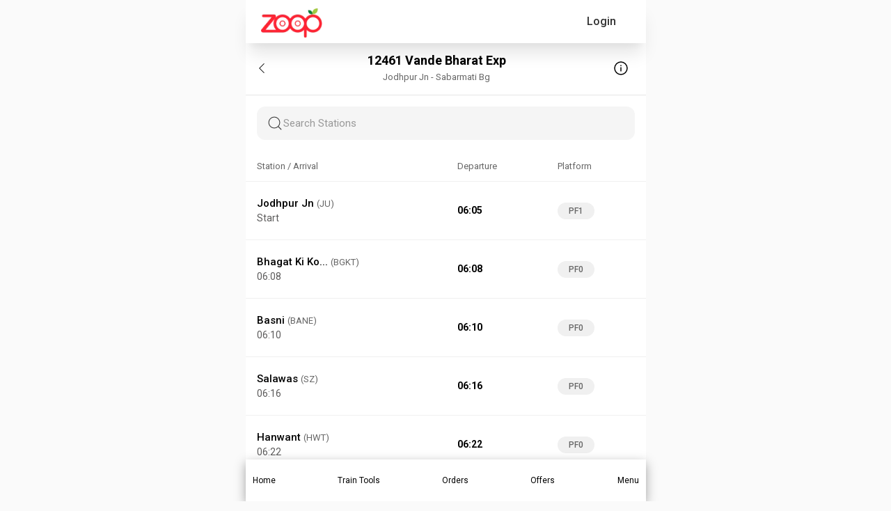

--- FILE ---
content_type: text/html; charset=utf-8
request_url: https://www.google.com/recaptcha/api2/anchor?ar=1&k=6LfZgVEqAAAAAOSCEdDgeroQl7mlPTunfmll8QZj&co=aHR0cHM6Ly93d3cuem9vcGluZGlhLmNvbTo0NDM.&hl=en&v=PoyoqOPhxBO7pBk68S4YbpHZ&size=invisible&anchor-ms=20000&execute-ms=30000&cb=s56jcype4f2d
body_size: 48664
content:
<!DOCTYPE HTML><html dir="ltr" lang="en"><head><meta http-equiv="Content-Type" content="text/html; charset=UTF-8">
<meta http-equiv="X-UA-Compatible" content="IE=edge">
<title>reCAPTCHA</title>
<style type="text/css">
/* cyrillic-ext */
@font-face {
  font-family: 'Roboto';
  font-style: normal;
  font-weight: 400;
  font-stretch: 100%;
  src: url(//fonts.gstatic.com/s/roboto/v48/KFO7CnqEu92Fr1ME7kSn66aGLdTylUAMa3GUBHMdazTgWw.woff2) format('woff2');
  unicode-range: U+0460-052F, U+1C80-1C8A, U+20B4, U+2DE0-2DFF, U+A640-A69F, U+FE2E-FE2F;
}
/* cyrillic */
@font-face {
  font-family: 'Roboto';
  font-style: normal;
  font-weight: 400;
  font-stretch: 100%;
  src: url(//fonts.gstatic.com/s/roboto/v48/KFO7CnqEu92Fr1ME7kSn66aGLdTylUAMa3iUBHMdazTgWw.woff2) format('woff2');
  unicode-range: U+0301, U+0400-045F, U+0490-0491, U+04B0-04B1, U+2116;
}
/* greek-ext */
@font-face {
  font-family: 'Roboto';
  font-style: normal;
  font-weight: 400;
  font-stretch: 100%;
  src: url(//fonts.gstatic.com/s/roboto/v48/KFO7CnqEu92Fr1ME7kSn66aGLdTylUAMa3CUBHMdazTgWw.woff2) format('woff2');
  unicode-range: U+1F00-1FFF;
}
/* greek */
@font-face {
  font-family: 'Roboto';
  font-style: normal;
  font-weight: 400;
  font-stretch: 100%;
  src: url(//fonts.gstatic.com/s/roboto/v48/KFO7CnqEu92Fr1ME7kSn66aGLdTylUAMa3-UBHMdazTgWw.woff2) format('woff2');
  unicode-range: U+0370-0377, U+037A-037F, U+0384-038A, U+038C, U+038E-03A1, U+03A3-03FF;
}
/* math */
@font-face {
  font-family: 'Roboto';
  font-style: normal;
  font-weight: 400;
  font-stretch: 100%;
  src: url(//fonts.gstatic.com/s/roboto/v48/KFO7CnqEu92Fr1ME7kSn66aGLdTylUAMawCUBHMdazTgWw.woff2) format('woff2');
  unicode-range: U+0302-0303, U+0305, U+0307-0308, U+0310, U+0312, U+0315, U+031A, U+0326-0327, U+032C, U+032F-0330, U+0332-0333, U+0338, U+033A, U+0346, U+034D, U+0391-03A1, U+03A3-03A9, U+03B1-03C9, U+03D1, U+03D5-03D6, U+03F0-03F1, U+03F4-03F5, U+2016-2017, U+2034-2038, U+203C, U+2040, U+2043, U+2047, U+2050, U+2057, U+205F, U+2070-2071, U+2074-208E, U+2090-209C, U+20D0-20DC, U+20E1, U+20E5-20EF, U+2100-2112, U+2114-2115, U+2117-2121, U+2123-214F, U+2190, U+2192, U+2194-21AE, U+21B0-21E5, U+21F1-21F2, U+21F4-2211, U+2213-2214, U+2216-22FF, U+2308-230B, U+2310, U+2319, U+231C-2321, U+2336-237A, U+237C, U+2395, U+239B-23B7, U+23D0, U+23DC-23E1, U+2474-2475, U+25AF, U+25B3, U+25B7, U+25BD, U+25C1, U+25CA, U+25CC, U+25FB, U+266D-266F, U+27C0-27FF, U+2900-2AFF, U+2B0E-2B11, U+2B30-2B4C, U+2BFE, U+3030, U+FF5B, U+FF5D, U+1D400-1D7FF, U+1EE00-1EEFF;
}
/* symbols */
@font-face {
  font-family: 'Roboto';
  font-style: normal;
  font-weight: 400;
  font-stretch: 100%;
  src: url(//fonts.gstatic.com/s/roboto/v48/KFO7CnqEu92Fr1ME7kSn66aGLdTylUAMaxKUBHMdazTgWw.woff2) format('woff2');
  unicode-range: U+0001-000C, U+000E-001F, U+007F-009F, U+20DD-20E0, U+20E2-20E4, U+2150-218F, U+2190, U+2192, U+2194-2199, U+21AF, U+21E6-21F0, U+21F3, U+2218-2219, U+2299, U+22C4-22C6, U+2300-243F, U+2440-244A, U+2460-24FF, U+25A0-27BF, U+2800-28FF, U+2921-2922, U+2981, U+29BF, U+29EB, U+2B00-2BFF, U+4DC0-4DFF, U+FFF9-FFFB, U+10140-1018E, U+10190-1019C, U+101A0, U+101D0-101FD, U+102E0-102FB, U+10E60-10E7E, U+1D2C0-1D2D3, U+1D2E0-1D37F, U+1F000-1F0FF, U+1F100-1F1AD, U+1F1E6-1F1FF, U+1F30D-1F30F, U+1F315, U+1F31C, U+1F31E, U+1F320-1F32C, U+1F336, U+1F378, U+1F37D, U+1F382, U+1F393-1F39F, U+1F3A7-1F3A8, U+1F3AC-1F3AF, U+1F3C2, U+1F3C4-1F3C6, U+1F3CA-1F3CE, U+1F3D4-1F3E0, U+1F3ED, U+1F3F1-1F3F3, U+1F3F5-1F3F7, U+1F408, U+1F415, U+1F41F, U+1F426, U+1F43F, U+1F441-1F442, U+1F444, U+1F446-1F449, U+1F44C-1F44E, U+1F453, U+1F46A, U+1F47D, U+1F4A3, U+1F4B0, U+1F4B3, U+1F4B9, U+1F4BB, U+1F4BF, U+1F4C8-1F4CB, U+1F4D6, U+1F4DA, U+1F4DF, U+1F4E3-1F4E6, U+1F4EA-1F4ED, U+1F4F7, U+1F4F9-1F4FB, U+1F4FD-1F4FE, U+1F503, U+1F507-1F50B, U+1F50D, U+1F512-1F513, U+1F53E-1F54A, U+1F54F-1F5FA, U+1F610, U+1F650-1F67F, U+1F687, U+1F68D, U+1F691, U+1F694, U+1F698, U+1F6AD, U+1F6B2, U+1F6B9-1F6BA, U+1F6BC, U+1F6C6-1F6CF, U+1F6D3-1F6D7, U+1F6E0-1F6EA, U+1F6F0-1F6F3, U+1F6F7-1F6FC, U+1F700-1F7FF, U+1F800-1F80B, U+1F810-1F847, U+1F850-1F859, U+1F860-1F887, U+1F890-1F8AD, U+1F8B0-1F8BB, U+1F8C0-1F8C1, U+1F900-1F90B, U+1F93B, U+1F946, U+1F984, U+1F996, U+1F9E9, U+1FA00-1FA6F, U+1FA70-1FA7C, U+1FA80-1FA89, U+1FA8F-1FAC6, U+1FACE-1FADC, U+1FADF-1FAE9, U+1FAF0-1FAF8, U+1FB00-1FBFF;
}
/* vietnamese */
@font-face {
  font-family: 'Roboto';
  font-style: normal;
  font-weight: 400;
  font-stretch: 100%;
  src: url(//fonts.gstatic.com/s/roboto/v48/KFO7CnqEu92Fr1ME7kSn66aGLdTylUAMa3OUBHMdazTgWw.woff2) format('woff2');
  unicode-range: U+0102-0103, U+0110-0111, U+0128-0129, U+0168-0169, U+01A0-01A1, U+01AF-01B0, U+0300-0301, U+0303-0304, U+0308-0309, U+0323, U+0329, U+1EA0-1EF9, U+20AB;
}
/* latin-ext */
@font-face {
  font-family: 'Roboto';
  font-style: normal;
  font-weight: 400;
  font-stretch: 100%;
  src: url(//fonts.gstatic.com/s/roboto/v48/KFO7CnqEu92Fr1ME7kSn66aGLdTylUAMa3KUBHMdazTgWw.woff2) format('woff2');
  unicode-range: U+0100-02BA, U+02BD-02C5, U+02C7-02CC, U+02CE-02D7, U+02DD-02FF, U+0304, U+0308, U+0329, U+1D00-1DBF, U+1E00-1E9F, U+1EF2-1EFF, U+2020, U+20A0-20AB, U+20AD-20C0, U+2113, U+2C60-2C7F, U+A720-A7FF;
}
/* latin */
@font-face {
  font-family: 'Roboto';
  font-style: normal;
  font-weight: 400;
  font-stretch: 100%;
  src: url(//fonts.gstatic.com/s/roboto/v48/KFO7CnqEu92Fr1ME7kSn66aGLdTylUAMa3yUBHMdazQ.woff2) format('woff2');
  unicode-range: U+0000-00FF, U+0131, U+0152-0153, U+02BB-02BC, U+02C6, U+02DA, U+02DC, U+0304, U+0308, U+0329, U+2000-206F, U+20AC, U+2122, U+2191, U+2193, U+2212, U+2215, U+FEFF, U+FFFD;
}
/* cyrillic-ext */
@font-face {
  font-family: 'Roboto';
  font-style: normal;
  font-weight: 500;
  font-stretch: 100%;
  src: url(//fonts.gstatic.com/s/roboto/v48/KFO7CnqEu92Fr1ME7kSn66aGLdTylUAMa3GUBHMdazTgWw.woff2) format('woff2');
  unicode-range: U+0460-052F, U+1C80-1C8A, U+20B4, U+2DE0-2DFF, U+A640-A69F, U+FE2E-FE2F;
}
/* cyrillic */
@font-face {
  font-family: 'Roboto';
  font-style: normal;
  font-weight: 500;
  font-stretch: 100%;
  src: url(//fonts.gstatic.com/s/roboto/v48/KFO7CnqEu92Fr1ME7kSn66aGLdTylUAMa3iUBHMdazTgWw.woff2) format('woff2');
  unicode-range: U+0301, U+0400-045F, U+0490-0491, U+04B0-04B1, U+2116;
}
/* greek-ext */
@font-face {
  font-family: 'Roboto';
  font-style: normal;
  font-weight: 500;
  font-stretch: 100%;
  src: url(//fonts.gstatic.com/s/roboto/v48/KFO7CnqEu92Fr1ME7kSn66aGLdTylUAMa3CUBHMdazTgWw.woff2) format('woff2');
  unicode-range: U+1F00-1FFF;
}
/* greek */
@font-face {
  font-family: 'Roboto';
  font-style: normal;
  font-weight: 500;
  font-stretch: 100%;
  src: url(//fonts.gstatic.com/s/roboto/v48/KFO7CnqEu92Fr1ME7kSn66aGLdTylUAMa3-UBHMdazTgWw.woff2) format('woff2');
  unicode-range: U+0370-0377, U+037A-037F, U+0384-038A, U+038C, U+038E-03A1, U+03A3-03FF;
}
/* math */
@font-face {
  font-family: 'Roboto';
  font-style: normal;
  font-weight: 500;
  font-stretch: 100%;
  src: url(//fonts.gstatic.com/s/roboto/v48/KFO7CnqEu92Fr1ME7kSn66aGLdTylUAMawCUBHMdazTgWw.woff2) format('woff2');
  unicode-range: U+0302-0303, U+0305, U+0307-0308, U+0310, U+0312, U+0315, U+031A, U+0326-0327, U+032C, U+032F-0330, U+0332-0333, U+0338, U+033A, U+0346, U+034D, U+0391-03A1, U+03A3-03A9, U+03B1-03C9, U+03D1, U+03D5-03D6, U+03F0-03F1, U+03F4-03F5, U+2016-2017, U+2034-2038, U+203C, U+2040, U+2043, U+2047, U+2050, U+2057, U+205F, U+2070-2071, U+2074-208E, U+2090-209C, U+20D0-20DC, U+20E1, U+20E5-20EF, U+2100-2112, U+2114-2115, U+2117-2121, U+2123-214F, U+2190, U+2192, U+2194-21AE, U+21B0-21E5, U+21F1-21F2, U+21F4-2211, U+2213-2214, U+2216-22FF, U+2308-230B, U+2310, U+2319, U+231C-2321, U+2336-237A, U+237C, U+2395, U+239B-23B7, U+23D0, U+23DC-23E1, U+2474-2475, U+25AF, U+25B3, U+25B7, U+25BD, U+25C1, U+25CA, U+25CC, U+25FB, U+266D-266F, U+27C0-27FF, U+2900-2AFF, U+2B0E-2B11, U+2B30-2B4C, U+2BFE, U+3030, U+FF5B, U+FF5D, U+1D400-1D7FF, U+1EE00-1EEFF;
}
/* symbols */
@font-face {
  font-family: 'Roboto';
  font-style: normal;
  font-weight: 500;
  font-stretch: 100%;
  src: url(//fonts.gstatic.com/s/roboto/v48/KFO7CnqEu92Fr1ME7kSn66aGLdTylUAMaxKUBHMdazTgWw.woff2) format('woff2');
  unicode-range: U+0001-000C, U+000E-001F, U+007F-009F, U+20DD-20E0, U+20E2-20E4, U+2150-218F, U+2190, U+2192, U+2194-2199, U+21AF, U+21E6-21F0, U+21F3, U+2218-2219, U+2299, U+22C4-22C6, U+2300-243F, U+2440-244A, U+2460-24FF, U+25A0-27BF, U+2800-28FF, U+2921-2922, U+2981, U+29BF, U+29EB, U+2B00-2BFF, U+4DC0-4DFF, U+FFF9-FFFB, U+10140-1018E, U+10190-1019C, U+101A0, U+101D0-101FD, U+102E0-102FB, U+10E60-10E7E, U+1D2C0-1D2D3, U+1D2E0-1D37F, U+1F000-1F0FF, U+1F100-1F1AD, U+1F1E6-1F1FF, U+1F30D-1F30F, U+1F315, U+1F31C, U+1F31E, U+1F320-1F32C, U+1F336, U+1F378, U+1F37D, U+1F382, U+1F393-1F39F, U+1F3A7-1F3A8, U+1F3AC-1F3AF, U+1F3C2, U+1F3C4-1F3C6, U+1F3CA-1F3CE, U+1F3D4-1F3E0, U+1F3ED, U+1F3F1-1F3F3, U+1F3F5-1F3F7, U+1F408, U+1F415, U+1F41F, U+1F426, U+1F43F, U+1F441-1F442, U+1F444, U+1F446-1F449, U+1F44C-1F44E, U+1F453, U+1F46A, U+1F47D, U+1F4A3, U+1F4B0, U+1F4B3, U+1F4B9, U+1F4BB, U+1F4BF, U+1F4C8-1F4CB, U+1F4D6, U+1F4DA, U+1F4DF, U+1F4E3-1F4E6, U+1F4EA-1F4ED, U+1F4F7, U+1F4F9-1F4FB, U+1F4FD-1F4FE, U+1F503, U+1F507-1F50B, U+1F50D, U+1F512-1F513, U+1F53E-1F54A, U+1F54F-1F5FA, U+1F610, U+1F650-1F67F, U+1F687, U+1F68D, U+1F691, U+1F694, U+1F698, U+1F6AD, U+1F6B2, U+1F6B9-1F6BA, U+1F6BC, U+1F6C6-1F6CF, U+1F6D3-1F6D7, U+1F6E0-1F6EA, U+1F6F0-1F6F3, U+1F6F7-1F6FC, U+1F700-1F7FF, U+1F800-1F80B, U+1F810-1F847, U+1F850-1F859, U+1F860-1F887, U+1F890-1F8AD, U+1F8B0-1F8BB, U+1F8C0-1F8C1, U+1F900-1F90B, U+1F93B, U+1F946, U+1F984, U+1F996, U+1F9E9, U+1FA00-1FA6F, U+1FA70-1FA7C, U+1FA80-1FA89, U+1FA8F-1FAC6, U+1FACE-1FADC, U+1FADF-1FAE9, U+1FAF0-1FAF8, U+1FB00-1FBFF;
}
/* vietnamese */
@font-face {
  font-family: 'Roboto';
  font-style: normal;
  font-weight: 500;
  font-stretch: 100%;
  src: url(//fonts.gstatic.com/s/roboto/v48/KFO7CnqEu92Fr1ME7kSn66aGLdTylUAMa3OUBHMdazTgWw.woff2) format('woff2');
  unicode-range: U+0102-0103, U+0110-0111, U+0128-0129, U+0168-0169, U+01A0-01A1, U+01AF-01B0, U+0300-0301, U+0303-0304, U+0308-0309, U+0323, U+0329, U+1EA0-1EF9, U+20AB;
}
/* latin-ext */
@font-face {
  font-family: 'Roboto';
  font-style: normal;
  font-weight: 500;
  font-stretch: 100%;
  src: url(//fonts.gstatic.com/s/roboto/v48/KFO7CnqEu92Fr1ME7kSn66aGLdTylUAMa3KUBHMdazTgWw.woff2) format('woff2');
  unicode-range: U+0100-02BA, U+02BD-02C5, U+02C7-02CC, U+02CE-02D7, U+02DD-02FF, U+0304, U+0308, U+0329, U+1D00-1DBF, U+1E00-1E9F, U+1EF2-1EFF, U+2020, U+20A0-20AB, U+20AD-20C0, U+2113, U+2C60-2C7F, U+A720-A7FF;
}
/* latin */
@font-face {
  font-family: 'Roboto';
  font-style: normal;
  font-weight: 500;
  font-stretch: 100%;
  src: url(//fonts.gstatic.com/s/roboto/v48/KFO7CnqEu92Fr1ME7kSn66aGLdTylUAMa3yUBHMdazQ.woff2) format('woff2');
  unicode-range: U+0000-00FF, U+0131, U+0152-0153, U+02BB-02BC, U+02C6, U+02DA, U+02DC, U+0304, U+0308, U+0329, U+2000-206F, U+20AC, U+2122, U+2191, U+2193, U+2212, U+2215, U+FEFF, U+FFFD;
}
/* cyrillic-ext */
@font-face {
  font-family: 'Roboto';
  font-style: normal;
  font-weight: 900;
  font-stretch: 100%;
  src: url(//fonts.gstatic.com/s/roboto/v48/KFO7CnqEu92Fr1ME7kSn66aGLdTylUAMa3GUBHMdazTgWw.woff2) format('woff2');
  unicode-range: U+0460-052F, U+1C80-1C8A, U+20B4, U+2DE0-2DFF, U+A640-A69F, U+FE2E-FE2F;
}
/* cyrillic */
@font-face {
  font-family: 'Roboto';
  font-style: normal;
  font-weight: 900;
  font-stretch: 100%;
  src: url(//fonts.gstatic.com/s/roboto/v48/KFO7CnqEu92Fr1ME7kSn66aGLdTylUAMa3iUBHMdazTgWw.woff2) format('woff2');
  unicode-range: U+0301, U+0400-045F, U+0490-0491, U+04B0-04B1, U+2116;
}
/* greek-ext */
@font-face {
  font-family: 'Roboto';
  font-style: normal;
  font-weight: 900;
  font-stretch: 100%;
  src: url(//fonts.gstatic.com/s/roboto/v48/KFO7CnqEu92Fr1ME7kSn66aGLdTylUAMa3CUBHMdazTgWw.woff2) format('woff2');
  unicode-range: U+1F00-1FFF;
}
/* greek */
@font-face {
  font-family: 'Roboto';
  font-style: normal;
  font-weight: 900;
  font-stretch: 100%;
  src: url(//fonts.gstatic.com/s/roboto/v48/KFO7CnqEu92Fr1ME7kSn66aGLdTylUAMa3-UBHMdazTgWw.woff2) format('woff2');
  unicode-range: U+0370-0377, U+037A-037F, U+0384-038A, U+038C, U+038E-03A1, U+03A3-03FF;
}
/* math */
@font-face {
  font-family: 'Roboto';
  font-style: normal;
  font-weight: 900;
  font-stretch: 100%;
  src: url(//fonts.gstatic.com/s/roboto/v48/KFO7CnqEu92Fr1ME7kSn66aGLdTylUAMawCUBHMdazTgWw.woff2) format('woff2');
  unicode-range: U+0302-0303, U+0305, U+0307-0308, U+0310, U+0312, U+0315, U+031A, U+0326-0327, U+032C, U+032F-0330, U+0332-0333, U+0338, U+033A, U+0346, U+034D, U+0391-03A1, U+03A3-03A9, U+03B1-03C9, U+03D1, U+03D5-03D6, U+03F0-03F1, U+03F4-03F5, U+2016-2017, U+2034-2038, U+203C, U+2040, U+2043, U+2047, U+2050, U+2057, U+205F, U+2070-2071, U+2074-208E, U+2090-209C, U+20D0-20DC, U+20E1, U+20E5-20EF, U+2100-2112, U+2114-2115, U+2117-2121, U+2123-214F, U+2190, U+2192, U+2194-21AE, U+21B0-21E5, U+21F1-21F2, U+21F4-2211, U+2213-2214, U+2216-22FF, U+2308-230B, U+2310, U+2319, U+231C-2321, U+2336-237A, U+237C, U+2395, U+239B-23B7, U+23D0, U+23DC-23E1, U+2474-2475, U+25AF, U+25B3, U+25B7, U+25BD, U+25C1, U+25CA, U+25CC, U+25FB, U+266D-266F, U+27C0-27FF, U+2900-2AFF, U+2B0E-2B11, U+2B30-2B4C, U+2BFE, U+3030, U+FF5B, U+FF5D, U+1D400-1D7FF, U+1EE00-1EEFF;
}
/* symbols */
@font-face {
  font-family: 'Roboto';
  font-style: normal;
  font-weight: 900;
  font-stretch: 100%;
  src: url(//fonts.gstatic.com/s/roboto/v48/KFO7CnqEu92Fr1ME7kSn66aGLdTylUAMaxKUBHMdazTgWw.woff2) format('woff2');
  unicode-range: U+0001-000C, U+000E-001F, U+007F-009F, U+20DD-20E0, U+20E2-20E4, U+2150-218F, U+2190, U+2192, U+2194-2199, U+21AF, U+21E6-21F0, U+21F3, U+2218-2219, U+2299, U+22C4-22C6, U+2300-243F, U+2440-244A, U+2460-24FF, U+25A0-27BF, U+2800-28FF, U+2921-2922, U+2981, U+29BF, U+29EB, U+2B00-2BFF, U+4DC0-4DFF, U+FFF9-FFFB, U+10140-1018E, U+10190-1019C, U+101A0, U+101D0-101FD, U+102E0-102FB, U+10E60-10E7E, U+1D2C0-1D2D3, U+1D2E0-1D37F, U+1F000-1F0FF, U+1F100-1F1AD, U+1F1E6-1F1FF, U+1F30D-1F30F, U+1F315, U+1F31C, U+1F31E, U+1F320-1F32C, U+1F336, U+1F378, U+1F37D, U+1F382, U+1F393-1F39F, U+1F3A7-1F3A8, U+1F3AC-1F3AF, U+1F3C2, U+1F3C4-1F3C6, U+1F3CA-1F3CE, U+1F3D4-1F3E0, U+1F3ED, U+1F3F1-1F3F3, U+1F3F5-1F3F7, U+1F408, U+1F415, U+1F41F, U+1F426, U+1F43F, U+1F441-1F442, U+1F444, U+1F446-1F449, U+1F44C-1F44E, U+1F453, U+1F46A, U+1F47D, U+1F4A3, U+1F4B0, U+1F4B3, U+1F4B9, U+1F4BB, U+1F4BF, U+1F4C8-1F4CB, U+1F4D6, U+1F4DA, U+1F4DF, U+1F4E3-1F4E6, U+1F4EA-1F4ED, U+1F4F7, U+1F4F9-1F4FB, U+1F4FD-1F4FE, U+1F503, U+1F507-1F50B, U+1F50D, U+1F512-1F513, U+1F53E-1F54A, U+1F54F-1F5FA, U+1F610, U+1F650-1F67F, U+1F687, U+1F68D, U+1F691, U+1F694, U+1F698, U+1F6AD, U+1F6B2, U+1F6B9-1F6BA, U+1F6BC, U+1F6C6-1F6CF, U+1F6D3-1F6D7, U+1F6E0-1F6EA, U+1F6F0-1F6F3, U+1F6F7-1F6FC, U+1F700-1F7FF, U+1F800-1F80B, U+1F810-1F847, U+1F850-1F859, U+1F860-1F887, U+1F890-1F8AD, U+1F8B0-1F8BB, U+1F8C0-1F8C1, U+1F900-1F90B, U+1F93B, U+1F946, U+1F984, U+1F996, U+1F9E9, U+1FA00-1FA6F, U+1FA70-1FA7C, U+1FA80-1FA89, U+1FA8F-1FAC6, U+1FACE-1FADC, U+1FADF-1FAE9, U+1FAF0-1FAF8, U+1FB00-1FBFF;
}
/* vietnamese */
@font-face {
  font-family: 'Roboto';
  font-style: normal;
  font-weight: 900;
  font-stretch: 100%;
  src: url(//fonts.gstatic.com/s/roboto/v48/KFO7CnqEu92Fr1ME7kSn66aGLdTylUAMa3OUBHMdazTgWw.woff2) format('woff2');
  unicode-range: U+0102-0103, U+0110-0111, U+0128-0129, U+0168-0169, U+01A0-01A1, U+01AF-01B0, U+0300-0301, U+0303-0304, U+0308-0309, U+0323, U+0329, U+1EA0-1EF9, U+20AB;
}
/* latin-ext */
@font-face {
  font-family: 'Roboto';
  font-style: normal;
  font-weight: 900;
  font-stretch: 100%;
  src: url(//fonts.gstatic.com/s/roboto/v48/KFO7CnqEu92Fr1ME7kSn66aGLdTylUAMa3KUBHMdazTgWw.woff2) format('woff2');
  unicode-range: U+0100-02BA, U+02BD-02C5, U+02C7-02CC, U+02CE-02D7, U+02DD-02FF, U+0304, U+0308, U+0329, U+1D00-1DBF, U+1E00-1E9F, U+1EF2-1EFF, U+2020, U+20A0-20AB, U+20AD-20C0, U+2113, U+2C60-2C7F, U+A720-A7FF;
}
/* latin */
@font-face {
  font-family: 'Roboto';
  font-style: normal;
  font-weight: 900;
  font-stretch: 100%;
  src: url(//fonts.gstatic.com/s/roboto/v48/KFO7CnqEu92Fr1ME7kSn66aGLdTylUAMa3yUBHMdazQ.woff2) format('woff2');
  unicode-range: U+0000-00FF, U+0131, U+0152-0153, U+02BB-02BC, U+02C6, U+02DA, U+02DC, U+0304, U+0308, U+0329, U+2000-206F, U+20AC, U+2122, U+2191, U+2193, U+2212, U+2215, U+FEFF, U+FFFD;
}

</style>
<link rel="stylesheet" type="text/css" href="https://www.gstatic.com/recaptcha/releases/PoyoqOPhxBO7pBk68S4YbpHZ/styles__ltr.css">
<script nonce="g29CbgUuSVms1QvXCKiLIQ" type="text/javascript">window['__recaptcha_api'] = 'https://www.google.com/recaptcha/api2/';</script>
<script type="text/javascript" src="https://www.gstatic.com/recaptcha/releases/PoyoqOPhxBO7pBk68S4YbpHZ/recaptcha__en.js" nonce="g29CbgUuSVms1QvXCKiLIQ">
      
    </script></head>
<body><div id="rc-anchor-alert" class="rc-anchor-alert"></div>
<input type="hidden" id="recaptcha-token" value="[base64]">
<script type="text/javascript" nonce="g29CbgUuSVms1QvXCKiLIQ">
      recaptcha.anchor.Main.init("[\x22ainput\x22,[\x22bgdata\x22,\x22\x22,\[base64]/[base64]/[base64]/ZyhXLGgpOnEoW04sMjEsbF0sVywwKSxoKSxmYWxzZSxmYWxzZSl9Y2F0Y2goayl7RygzNTgsVyk/[base64]/[base64]/[base64]/[base64]/[base64]/[base64]/[base64]/bmV3IEJbT10oRFswXSk6dz09Mj9uZXcgQltPXShEWzBdLERbMV0pOnc9PTM/bmV3IEJbT10oRFswXSxEWzFdLERbMl0pOnc9PTQ/[base64]/[base64]/[base64]/[base64]/[base64]\\u003d\x22,\[base64]\x22,\x22esK1wqx6w5PCsX/CpMKRWcKGY8O4wrwfJcOew65DwpbDu8OUbWMEYcK+w5lTXsK9eG7DjcOjwrhrWcOHw4nCjw7CtgkBwrs0wqdaX8KYfMKtOxXDlXlyacKswqjDq8KBw6PDssK+w4fDjw3ClnjCjsKDwo/CgcKPw5XCjzbDlcK9FcKfZkfDvcOqwqPDjMOHw6/Cj8OjwokXY8Kywp1nQy0CwrQhwpsDFcKqwq7Dp1/Dn8Kbw7LCj8OaHU9WwoMmwr/CrMKjwoEZCcKwFV7DscO3wrDCusOfwoLCqjPDgwjChMOOw5LDpMOswoUawqVPFMOPwpczwpxMS8O6wr4OUMK0w79ZZMKTwoF+w6hIw5/CjArDhATCo2XCu8OhKcKUw4ZswqzDvcO3I8OcCgIZFcK5exBpfcOfEsKORsODI8OCwpPDmm/DhsKGw7zCljLDqAV2ajPChAEKw7lRw7gnwo3CtDjDtR3Dm8KXD8Okwo90wr7DvsKEw43Dv2p5RMKvMcKCw5rCpsOxHg92KVHCj24AwrHDqnlcw7XCjVTCsHNBw4M/[base64]/[base64]/CqcOYf0R1IixdK0QIwqbDuHxoYMOcwpQTwplvMcKdDsKxHcKzw6DDvsKaOcOrwpfChMKUw74ew6sHw7Q4b8KDfjNewpLDkMOGwpzCj8OYwovDh0nCvX/DkcOxwqFIwqnCq8KDQMKAwrxnXcO5w5DCohMHAMK8wqoVw6UfwpfDn8Khwr9uJsKLTsK2wo3DhzvCmlTDr2RwfjU8F0rCoMKMEMOTFXpAOF7DlCNBJD0Rw6wTY1nDihAOLjfCgjF7wqxKwppwAcOyf8OawrLDmcOpScK3w5cjGhIdecKfwoPDisOywqh5w7M/w5zDkMKDW8OqwpY4VcKowps7w63CqsO/w6lcDMKkAcOjd8OXw4xBw7pgw5FFw6TCtgELw6fCncKpw69VEsKCMC/CksK4Ty/Cs3DDjcOtwrzDhjUhw47Cn8OFQsOTYMOEwoIXb2N3w5HDjMOrwpYaa1fDgsKvwqnChWg+w7vCsMOWfmnDn8OmITXCscO9GhPCvXw1woPCmH/Dr3pQw4xLQ8KvB2tDwpXCvMKfw4DDjsKcw4DDqmNpacKJwo7ClcK2K2ZRw7TDij1ow6nDlnd+w6/DhsKFBEfDu0PCocK7BHdXw6bCvcORw4gvw4bCvsKKwo9+w5jCu8K1Cgp6QQx0GMO7w4vDlU4aw4ElIXnDl8O3S8OTKcOqAgNqwpPDvDVlwpjCkRjDvMOuw5YZRsOmw6Z9esKZMcKnw7c/w7bDusKVdjzCoMK6w57DlMOxwp3CucKhcRsDw797Sy/CocKAwo/CkMObw77CmsOawqLCsxbDqVVgwqPDvMKMMysCTnbDlTxcwrDCpsKgwr3DqH/DoMK9w6R+w43CpcKqw5NZX8Oywr/CkwrDpgDCmXFSSDrCkWYGdw0IwpxvXMK+BQxXSD3DoMO3w7dtw4lxw77DmCvDpUzDl8K/wpTCncKOwp1tFsOLbMOcA3RVKsKgw6nCmTFjMlTDkMKDYHnCjMKmwrECw7PChDLCj1bCkl7CpWfCg8KMWsKRTcOnNcOLLMKKOGkUw4IRw5NYf8OMfsO4CgAEwozCjcK+wqzDuQlMw5kew5PCkcKuwrRsbcOaw53Dvh/[base64]/DhFxBYcKpwp3Dk8KzwrpBw7dvw4DDgcKwwrTCl8OjdcKUwpXDusKJwrZBRmrCk8Kkw5XCm8OSJkjDq8OawpbDnsKQflPCvAF/wq9zAMO/wrLDn3kYw7wJS8K/dyUVH25+wprDiWIMDsOKN8KOJ20nYmVRPMO/w67ChcOgVMKLJxx0AH7CqQ8XahDDt8KdwozDuRjDuHnDrcOpwrnCqQXDhh/CoMOFEsK1PcKlwpXCp8O7JsK0T8O2w6DCsCPCqUbCmXQWw4TCv8O/BzJ3wpTDiCZXw6kQw7tMwoxWN10awoUow69FfSpsd2HDv0bDrsOkTRNqwo8ERCTCnH4US8KNIcOEw4zCtwTCsMK6woTCkcOdV8OCfBfCtwVDw4/DrmHDt8O+w4E/wrbDl8KWFD/DnBAfwqfDqQ1GcD/DvcOMwr8uw7vDuCFGD8K5w6pEwqTDvsKaw4nDjW8GwpjCpcKWwrJVwpF4OsOIw5rChcKEJsO9OsK8woTCo8KQw451w7HCu8K8w7lpVcK4Q8O/A8O6w5jCqmjCpMO8Ow/Dg1fCmXIfwq7Cg8KCNcOVwrM/wpgINHACwrAwL8Kkw6I4F04jwrAAwrfDqUbCucKsOEk0w6LChGpDNsOowozDlMOUwpbCq1bDlsKzejFLwrHDm0ZtHMOfwqB4wqfClsOew4Yzw6hBwpPCi0plURnCvMOEOyV8w4jCpcK2DDpwwpzCo0DCtiw4PCjCiXodEzTCqzbCoyVeQV3ClMOywq/ClEvCvDYrBcO8woAJIcOSw5Q0w5nCpcKDFBNWwrHCnkrCjw/[base64]/DmknDgHvCqMOZagjDngfCgMOswrbDrXnCrsOAwrFOF3Mgwqh3w7Upwo3Cn8K6bcK5MMODFxPCsMKfQ8ObTjBfworDpcK7wpPDoMKfw5PDhsKlw501wqTCqMOKDcONNcOzw6VHwq41wq4tD2/DvsO3Z8O1w40Zw6Jow4IQKCpJw61Fw658BsOQAGsawrfDsMO3w5fDv8K4a1vDiwPDkQnDo3PCvMOaOMO/OSnDmsKZHcOFw7IhT3vDhQHDrl3CjlFAwoTCmWpCwrnCn8Odwooewr0uNV3DtcOJw4cqGy9eecKOwp3DqsKsHsOqN8K1wqUeOMOnw4zDssKgFxlywpbCrSNIeBBww7/Ch8OAE8OoKkrCoX1dwqhBE2bCo8Kgw7FKdD5cKMKywpUSc8KmLcKBwpRFw5lZfA/CgVd4wq/Cq8K5b0Egw6AhwqAxVsKaw5DCl3nDgsOlR8Oqw4DChjFwCDfClcOzwpLCjT7Dk3USwolKN0HDmMODwowWUsO2MMKbI0ZRw6vDukYew5gDVE/Dv8O6IVNMwrV3w4bClMOYw4gKwonCisOcVMKAw5kUYyRBFx12T8OeIcOLwrcfw5Eqw4ZNesOTOC9KICAcwp/DminDtsOsJjQbWks+w7HCgx5hSUJ/LFnDsXzDly0wVFwMwqTDq3fCuxRjWGQsdH4xFsKdw4o1cy/DoMKqwrMLwocPV8OJKsOwEhRYX8ODwrxYwoBww4HCosOKS8OJFXjDkcO0K8Kmw6PDtztNw6jDlE3CoS7CksOtw6HDsMOgwoI3w6QWLBA/wqE7fSNJwqLDu8OOacOEwojCj8OLw4UgAsKaKDFAw5k5GsKzw4VhwpZLdcKYwrUGw7YXw5nCu8OqC17DhxvCpMKJw6DCgkhVIsOyw5vDrzJREyvDqVUKwrMZJMOBwroRVFLCnsKTCUJpw4tyZsKOw5DDrcKPXMKrSsK1wqDDm8KOelQWwowMPcKbZsOmw7fDt1TCi8K/wobCpTQTf8OuDTbCgiA4w5NrbXF9wrnCj1pFw5fCncOMw489eMKTwrzDpsOnK8KWwqnCjMO5w6vChSzCviEXaFrCscKGC35hw6HDn8K8wpl8w4zDlsOlwoHCj0huUkg2wqN+wrrCqBgqw64Ow5NMw5DDqMOrGMKgWcO9wo7CmsKywp/Cr15qw7jDisO1eQUOGcKKOxzDlRjCkQDCpMK0TMK/w7XDqMOQeWnCrMKCw50DOcKFwpLDmXvCq8OuG3XDlE/[base64]/NMKKw4AEw5bCkEJbwo/DilFgw5DCmw5ZT8Osw7bDiMOxw4DDtCZKPWHCr8O9eG55fcOgIwrDkV/DpcOhaFzCijITBVnDpTbCusOzwqbCmcOhPnHCtgA3wpXDtw8DwqnCmMKLwrJiwoTDkB5VVzjDhcOUw4x/PMOvwq3DilbDiMOQfifCtw9NwqLCrcK3wo95woQ8H8K8EX1/bcKUwrkhT8OFbMOTwqrCpMORw53Dlz1lOsKHQMKEfiTDulYVwogJwpQrSMOywqDCqF7CsURaRcKuV8KBwp0WU0ZGATkGeMK2wqzDny/Dt8KEwrPCgnMgYzJsdzQtwqZQw4rDhip/[base64]/DvsOfwqcBP8KpwoIeC3hwJVzDkMK6a8KTSsOoASNTwosFMcOXdjpFwogFw5YZw5vDocOUw4A/bhjDv8K3w4vDiiN7EV1+ZMKLJVTDiMKCwoFFWcKJf3I2J8O/dcOIwqViMiYwC8KLQCzCrw/CuMKawp7CnMOhVcK+woFRwqHCp8OIAh3DrMKKUsOjAxoNesOuVzHCrAI7w7DDoCrDjX/[base64]/[base64]/[base64]/wqkYw5xOT8Kaw6zDoMOdwqfDncOlfFjDnFZERGnCmBZKRTlATcObw5t4U8KQUMK2V8Oiw64qb8KjwoAeN8OLccKgc3oIw4rCs8KbU8OjTQVCHcOeZ8O/w5/CpjkfFQ4zw4gDwrrCrcKOwpQ/EMOdR8OBw4prwoPCm8OswqNWUsO7RsKdKWzCqsKKw5g6w7ggMnpLfsKnwrs6w4MJw4MOc8KPwqomwqxDIsO2I8Ohw5cewqHCoEPCjcKQw4vDj8OvE0puXMObUhrCtsKfwotpwoHCqsOjSMKRwpjCqMOvwoIiAMKlw5QnAx/DijMaWsKdw43DrcOHw74bc3XDqg7DvcOjdUDCnBhfbMKwD2DDrMOxV8OnP8O7wp5AOMO1w6nCp8OJwobDiStPDT/DrAAMw6Nuw58BaMKRwpXCksKDw70Qw4TCoScpw4jCocKdwq/CsEAtwosbwrcDA8Krw6XClAzCr1/[base64]/DqsK1w7QJbsKUwqszOcO/[base64]/w7/DmkJ8F8OYblYnF8OjEgIMw5rCi8K8DDzDp8OpwqnDnEoiwo7Dp8OLw44Vw7LDnsO7FcKMGDtxw4/Cs37DigAHwonCiUxkwrrDvcOHb1gVa8OZIg1hT1rDnMKtfsKCwr7DoMO6a10nwrJgAMKMXsOLCMOPAcOBF8OMwqnDtcOeDlvCuhQnw6fClsKhaMObw7Fzw53Cv8OyJSJwUsOmw7PCjsOwfSEbScO/wq98wr3DsHHCncOrwq1AXcKKYcO4PcO7wrPCp8KlR2pTw4Ixw4wPw5/CqGnCmMOVGMOLwrjCiB4Vw7Jowq11w45Ew6fDgAHDuFrDri1Xw5vCosOJwrfDmF7Cs8Oiw7DDilDCtT7DpiTCiMOre0vDnD7DmMOxwrfCvcKHPsKNY8KGEsOXJcO5wpfCn8OSworDiUYNHWcaVH4RRMK/C8K+w6/[base64]/FGHDgFzDii7CqhfCucO/[base64]/CiMKiw4MGVQ5AC0xPcEI2YMOWc19Rw5VowqjCvMOJwp8/[base64]/w6VYwpcFwpDDjcO4ZsKrw6fCucKywpYxRkzDtMKpw4TCg8KpHAlmw6DDsMK+F0fCqcOkwoLDg8Oaw5XCt8K0w60uw4TCo8KgTMOGQsOGMSPDllHCiMKKBA3ChsORwqvDg8OuDWkFAycLw61Iw6dAw4x2w41TCk/Dl17DkCLDg1Ahc8O9KgoFwogTwrHDmxjCg8OWwoA7VMK5FH/DhhnCk8KwbX7Cu2fCjTc6acOSeE97QErDpcKGwp0ywoVsCsOWw4XDhWHDosOCwpscw6PCkSXDixsbMQnComxJYsO4aMKQHcOkSsOzA8KEQkvDusKGA8Krw73DlsOme8Klw59JW2rCuVrCkj/DjcO6wqgKAl/CjzzCkVl1w4x/w5x1w5J1aEZrwqwDHcOVw7JiwoJuPQHCl8Oew5/DhsO8woQ6ThjDhDwsAcKqYsObw48QwrDCpMKGPcOxw7/Ctl3CuxLDv1DClHbCs8OQAlHCnh8tECfCgcOLwo/CoMKiwoPCksKAw5nDjhwaO3kXw5bDgVNvFH82BgZrTMO+w7HCgCEww6jDsWhow4d8RsKjQ8OQwq/DoMKkXhfCvMOmL30ZwpbCi8O0XyVHw455c8OEwpDDvcO1wok6w7d6w53Cs8KXH8OMB1Qed8OMwo4Tw6rClcKLVMOVwp/[base64]/DjMKqw4Bzw53Djm/DsXXDkFPCgcONwqPDiiLDrsKaf8KNZGHDo8K5HsKvSjxOTsOkIsONw4TDrcOqV8OGwrDCksKWU8O/wrpiw5DDssOPw496HDjCrMO3w4tEXsO/fHXDscO2DQHCng4lbcOyIWXDrgkzBMO7NcK4ScKwQ0MMRzQ+w4zDiUAow5EKCsOJw5rCi8OJw5d8w6l7wqnChMObOMOhw5JyTCjDocO0BsO6w4sKw5w8w6fDscOMwq0VwpHDgcK/w7pzw4XDhcKVwozCrMKfw7RcIHzDhcOGIsOVwoDDnlZJwq/DkVt2w51cw60wFMOpw6cGw6pYw4nCvChYwobCpcOXSmjCshZROWQnwqthbsKkADkJwpkfw4TDpMOCdMK+BMOyOi3Du8KsOjTCicK6fSkgRcKnw7XDqx/CkHIHAMOSSUvCl8KYQBMueMOhw6rDtMO3C29aw5/ChB7Dn8KdwqvCnMOfw4gzworCvQMCw5p2wppyw6E/[base64]/[base64]/CqmTDgyhzEG3Do8OpTWPDinQjw67DmzLDmMOGbMKmOT5ywq3CgETCihICwp/DvcKIGMOjF8KQwrvDm8OfUHdvDl3Ct8OFERjDj8K/MsOZCcKMXHvCrll6wozDuwzCnUXDp2s3wo/[base64]/CpMKcXMKxwrgxPsKyfVxbw6dtLsOHLFlGw6jDok0OZztew6nDqmQYwq4DwrsQVlQgUMKBw4M+w7M3DsOwwoQPB8OOJ8KxDRXDjcODZwhHw6TCvcOtVi0rHxXDvcOGw5plKzIbw7I6wp7DhcKtV8Kjw71xw6nDp1/[base64]/HcOkw4snwpjCiDPCv8KiwoPCu8Oawp1Zw6DDqsO7QThUw43Cr8KWw4s+e8OMUB8xw68LSkrDocOiw49tXMOLUgFsw73Dp106Z2FcKcOOwpzDhURdwrJwYMOuOMKkwr/Cnh7CpiHCssOZeMOTEh/ClcK8wpTCtGlUw5EOw40/dcKuwr0vCRzDpnt/Xzl3E8KOw7/[base64]/CvMOfJ8OKMsKqw6wGw6XDv8ORa8OUPsOfasKHLTXCrQ8Xw6HDoMO2wqHDowvCgsOnw7hKD3DDvkVww6J5aVnCgXnDvcOTcmVfD8KhDMKCwq/DhEFCw7LCg2rCpgPDh8ORwq4tdwTCiMK6djAtwpEhwr4Sw5fCh8KjdiJjwoDCjMKZw5wlVVvDssO2w7jCm2txw63DtMKrNzxBYsOpNMOvw5jDnRnDpsKPw4LCh8OzMMOKacKDOMOiwp7CoWbDnkx/w4jDsG5kfhFswrU3STcnwqvClGDDnMKKNsO8JcO/SMOUwovCs8Kib8OywqPDusOdZcOvw6vDmcKFIiLDoijDoifDrBV5KjIawpPDnjbClsOLw6zCk8OTwrJ9GsKvwqhAOyZcw7NVw7dKwrbDs14VwpLCjSFSPcOpwp7DscK7SWzDl8OlEMO9X8K7HAd7d0vCpMOrTMKSwpkAw7zCql5TwpQJw57DgMOCQ1UVciE/w6DDtQnCqkvCiHnDusOsE8KHw6TDjxbDsMKVGxrDvTwtw60laMO/wqjDk8OIUMKFwp/Dv8OkXXPDkTrCoEjChyjCsz0vwoMnV8OnG8K8w4IsV8KPwp/Cn8KWw7hMB33DksO5IhFPOcKIOMK+eD7DmkzCosOSwq0PEWzDgxNswoVHHcOXR2lPwpfCl8O7N8KFwrLCtxV5CMO1VElGKMKoeiTCncKAeWfCicKNwo1SNcKdw6rCv8KqYlcyPiHCnHNofsKhaGnCkcOXwr/DlcKSEMKxwppdSMKueMKje1UiGALDujBBw4AEw4bDgsOmAcOHMcOMUWdtZxjCujsAwqjCuzbDuCdDS3I2w5JzAsK8w5AAVgXCjsKDQMK/VsOgIcKOQ1pJbBvDnlnDqcOdTcKVfMO0wrfCjC3CjsKFajkQEmbCvcKiWyIROS48PsKXw5vDvSfCqSfDqTUtwoUIw6DDgw3CphxvX8ONw5TDnkvCp8KaGWLDgi4zwr7DqsO7w5Z/wpkQBsORwqvDg8OZHE1raT3CoCs4wqg/wqcGFMKtw77CtMKKw5crwqElRBYfRWTCq8KpBTDDucOlG8K2ZS/CucK9w6PDncO0BcOtwrEFHgg0wqfDiMOaQHXCj8Oxw5TCqcOuwolJOsOIehkzG24pP8O+XMOKNMO6Q2XCoyvCt8K/w7pkY3rDq8Kaw7fDkQBzb8ODwpFww6Rlw6M/[base64]/[base64]/[base64]/[base64]/NcK2RcKoJ8KqF8O1Eg/[base64]/DsMKlwqxJwpQLfjrDujENDA7DusOkWcOiBcKMwqzDiysofcOLw5wpw6bDon83ZcKmwr82wo7DkcKew7ZAwos6bBNTw6IZKirCn8Krwpcfw4vDlQZiwpYHSylgA1LCvX56w6fDiMOLTcObIMOAQ1nCosK3w4XCs8K8w6x/w5tnNyzDpx/DgRFvw5XDtGYmMm3DvUA/UBshwpbDpcKww6x8w5PCi8O2VMORFMK9PMKqFE9KwqrDnT/CvDvDvwrCiGbCr8K7ZMOuW3YxKUtJKsO0w6dFw4BGc8KkwovDnGktQx05w7PCiTsoZz3Ckzc8wo/CrUkFAcKWM8KpwqfDqGdnwqYww6HCssKrwrLCoxYwwollwrJqwoDDoUdEw74QWhMswqlvMMOjw6XCtlstw5lhA8Ozwr/CrsOVwqHCg2FUSHAkFifCpcOgdQPDs0I5IMKieMKZwoMUwoPDscOzN21aa8K4esOiZcOnw6YGwpHDhcK7YsKvF8Kjw44zZ2dyw596w6RydwdWFRXCs8O9cRXCicOlwojCsw3DkMKdwqfDjBAvdRQTw5vDkMOMTlQEw4MYKggZW0XDsg9/[base64]/DlsKDw6zDgDo3DmseH8OTQSjDnC7CsEcsclozcMObw5zDnMKbRMKsw5AXLsKBPMK7wqJwwrgPfcOSwppRw57Dv1w8TiBGwoXCqy/DscK6Gy/DucKlwrw5wpzCiSrDqyUVw5IjBcKTwoEBwp0OLmHCi8Kew701wr7CqCbCnm1hGEbDscOHKAMOwq8PwodPRSrDqBLDosKww4Asw6jDp0R5w4FywoVfEmDCnMOAwrACwoMuwqZ/[base64]/cQsdcsOaJsO8w6vDvi7DhcOswrAGw4hlBhkCw5fCr3csS8Opw64hwrLDkMOHKm0xw67Dih5bwq3Dkx58A0nCl3bCocO3YloPw7LCuMOywqYjw7HDhj3CjjXCnyTDjkopJw7CsMKpw7JeLsKCEx0Mw7kLw5cWwozDsBMkG8Ofw4bDhsKXw73DhMK/[base64]/[base64]/ChzErTcOeLMKxO1wKw5fDkALDvsO7VsOrWMKZGsOXT8KwFMOawr5bwrBoJVrDqCcDKknDiTfDhiEUwoosISN1VxFVLQXCnsOOb8OcLsKxw43Dmh7Cog7DisOowr/DlnwXw4bCocOfw6oPecOcRsO8w6jCpWnCj1PDqT0pOcO3anLDtwtHGMKow78lw7ddOsKRbDMYw7bDgCFNTxoYw7vDpsKIIy/CpMO6wqrDscOIw68zC15jwrjChMKewodfPcKrw6rDrMOLE8KNw5rCh8KUwpXComM2OMKTwph/w4QNJ8KDwo/DhMKtEz3DhMO5cHjDncKlJBzClcOgworCr3fDvEXCrsORw594w4rCtcOPBEfDuTXCt1rDosO5wrDDkg3DjmIJw6JkPcOwQ8O6w73DtSPCugTDiBDDrzxTLVoUwrw4woDCnAcqY8OyLsOCw4BKfTAXwp0YeHPDtC7DpsO3w5LDjMKXwokZwo5ww5JscMOcwooIwq/DssKIw7kFw7PDpsKCWcOiLcOkA8OrLzwkwq8qw415JMOXwoIRWkHDrMKbJcK2RTjCmsO+wrzDiSTDt8KUw4sdwpgYwrwxw77Clzo/D8KacVx3H8Kww6QoABkYwpXCtBLCiwtqw53DhQ3DkUvCpEF5w685woTDk1tTNErDlWPCgcKbw5pNw5lxN8Kaw4vDl33DkMOPwq9Hw47CicOLw4TCgS3DmsKdwqI/U8ONMSbCtcOqwppxVlIuwpoVfMKrw53CoFfDg8Opw7DCtD7Cu8OhQHrDlUvChhfCuT5qOsKxScKKYcOaQsK+woU2YsKrX1Z/wodQJcKHw5vDjic0H2F0dFo/w6jDiMKzw78QR8OnJzQPchp2f8KyIXZHKDpbLgtfwro3TcOsw7ExwofCqcO0wphhPStQOcKVw454woHDrMO0YcKkWMOnw7/CrMKccV4lw4TCscKqIMOHccKswojCicOCwppvVCktccO0BxJVJVYLw4fCrMK5VGV0GENQfMKlwrBCwrRkw5A+w7snw6XDrVERGMOFw71eVcODwozDmiZvw5/DlVjCtcKOdWrDrcOyVxglw7Nsw716w5NYe8KAZMK9BwHCrcOqK8ONAnE1SMO6wrMOw4xBEcK8Z30SwqLCkXMPHMKyLXDDqU/DocOew7zCk38dZcKYEcKoEAjDmsOsNBvCu8Oje3TCjMKPZUXDkcKOCwvCrxXDuyrCphnDsXDDqzMNwpLCr8K6RMK+w6YlwpFiwpzDv8KiFH9MEi5YwpbDt8KBw4wbwpvCuHjCuykrGRvCucKdWS3DmMKSCHLDssKbRWbDqTrDr8ODIB/Cvz/DhsKFw55+UsOeK2tHw5wXwrXDmcKxw5U0XwMww6TDgcKDIMODwprDvMOew55Uwo8/[base64]/Co8KzFMOQw4zDhAkxw5sAwoE/wrHDvSYkwoTDscO9w5NMwoHDscK4w4EUcMOsw5zDvhc1ScKQFcOvLy0Qw6JceyPDscOmYMK3w58ZbsKQBF/[base64]/wrDCtMKbw57CnsKNw5LDksO6wqN8RkPCkMOKH1UjAcOiw6EMw43Dr8OWw6DDh2LDjcK+wpzCtcKCwo8iaMKAbVfDucKndMKGUsOcw5TDnTJSwqd4wrYGccOLJz/[base64]/wr/CjMKYYcOoY8Kmw70OBmzCiTbDpmlZDQx/by9DPEcpwrdEw58gwqLDl8KxBcK5wovDjwUxNUsJZcOIWxLDq8KCw7rDmsKHKl/CrMKsc2DCjsKEXX/Dmxs3wqHChWhjwr/DrTccLBPDj8KnbCsMQRdQwqnCtXh+AiEswrwXbMOWwpYLUMKdwrMWw54AcMO2wpDDnVohwp7DpkbCqMOpfknDscK/PMOmBcKGwqDDu8KGKyIowozDhhZTJsKHwpdNSGbDlT47wpxtMUMRw5/Ch3EHwprDicODDMKkwrjCmjvCvyYjw4TDrXh8aRgDH0XDqQVyCcOPbiLCjcOOw5NXYDcywrMDwpA1MErDrsKJen9sMUUbwpfClcO3HibCgnPDvnk0T8OVEsKZwpk1wobCuMKFw5/ClcO9w7wsW8KWwqRUKMKtw43CqmTCoMOTwr7CulhGw6PCp0bCqXfCpsO0f3rDp1ZFw4fCvicEwp7DsMKPw5DDtSfChsOxwpRYwrTCmgvCk8KZJ14rwoDDsgXDhcKKRMKOecOHHD7Ck1dBWMKUSMOrJlTCksKYw5ZiCErCrV0wZcOEw7TDmMKeQsK6H8OKbsK7w6/CjxLDpgrDmcOzRsKvwqIlwobChA87a2jDp0jCp25oCUxBwq3DrGTCjsOccCfCrsKtR8KLcsO6MkfCpcKEw6fDhMKSJmHCgUjDojIkw4PCucOQw4TDnsKSw79QTyDDoMK3woh2asO/[base64]/CjVBywqDDqmzDvcODHFI5BMKmw7TCt8OmwqENa8K4wrXDiC3Do3jDvXwhwqVIT1x5w4Zvw6pYw5EXF8KYUxPDtcKPci/DhmfCjCfDocOnUSoTwqTCgcKVSWfDrMKoQcOJwpxMcMOYw7sGRn1YdA4Cwq/ChMONe8Ojw4LDg8Omc8Olw4JNIcO7N1DChU/CoG3CpcKuw43DmxEawqkaSsKEbcO5EMK+Q8KaRjnDocKKwrgiCE3CsC1Ewq7DkxBtwqpnWH4Tw7sHw5wbw5XCtMKNP8KaRgBUw7w/HMO5wrDDh8OHNmDClm8Dw50Ew4/DpsOkM3jDjMOuUkvDrcOswp7CnsOiw7LCmcKcT8KOClLDjMOXLcKCwo1oQiPCisKzw4o4JcOrwqHCh0VVasO9UsKGwpPClMOFORHCpcKaHMKEw5/CjVbCljHCrMO1OQ9FwpXDrsOcO35Ow4c2wrcFMMKZwo5UDsOSw4HDqRLDmj0fA8Ksw5nCgRkZw6/CpilGw6drw65vwrU/BwHDiQPDgRnDqMOBaMKqCMKGw6zDiMKNwoEcwpnDtsKnFsOMw51pw5lNVAQqOhYQwoXCgsKOKFbDp8KKecKUFsKcKVrClcOWwpLDi0AydyPDrcOQdcOWwog6bBbDqgBPwpvDoxDCglXDn8OyZcKVSkDDsWzCoR/DqcOFw5fCicOrwqvDsysdwpLDrcKHBsOiw5MTc8KBacKpw4lOGMKfwoV8esKqw5/[base64]/[base64]/DrwnClBzDpGTDtC7DqMO0w7XDl8K+wp8QwqPDjVTDisK4PV1yw70YwonDu8OpwqLCpcO9wot6wrvDr8KiKVXCvm/[base64]/FcO4ZCLCgm4MdQYGwpjCiEtEfx5idMK2NcKqwp4VwqRqbsO9NhDDq2TDqcOAbW/DnU1+N8K5w4XCnnrDmsO8w6JnHkDDlMOkwqzCrVgOw6nCqVbChcOqwonDqynDlFLDv8Oew5BpCcO1HcKzw5A7SUnCr20DQsOJwp4uwozDmH3DumPDr8Oowp3Dj2rCt8KOw6rDksKlSFNcDcKAwrTCtcOLRH/DgU7CucKKfFfCtcKnCMOSwrjDsnvDlMO1w7LCpRd+w4Vfw4LCjsO/wpPCmmpKIWrDmETDhsKzKsKMHDJDIlZlWcKawrJ/wr/[base64]/CnsOJe8OhwqPClUMcFsOOwp/DgMKVwr3CsRjCksOvVnV1IsKWSMKvXDg3ZsOpKhzCvsO/DBY/w6YBZUN/woDCn8Otw4PDrMOEYwxAwqcAwqU+w57DlSwuwpsgw6fCp8OQGMKEw77ChFXCkcO6YhZTZ8OUwozCrSowXw3DomfDm3REwrTDisK/YU/DtEcJUcOWwp7DkBLDlsOmwpoewrpvJRklJWANw7HCp8KJw69jIGPCvBfDmMOwwrHDszHDvcKrEzjClcOqZsKtW8OqwrnDuAzCjMKJw63CmirDp8Ofw6rDmMOZw5BNw5UlSsOuRG/Co8OGwobDn3LDr8Kaw5bDuHpBNsOfw6rCiSnDs37ChMOsLEjDukXCvcOnRH/CskE1ecK+wrPDmgYTNhXChcKmw5E6clUXwqrDlSXDjGIgFAMyw7/CnwYhWHtNKFfCsl5ewpzDrVPCmm/Cg8K/wp3DonIQwrZSQsKuw5bDocKUwq/DgkgPw5ADw4nDvsKhQl0dwqzDmMOMwq/[base64]/wqTDhMOlwo5fRMKMw7oXw47Cl0/CgMOgwqAPT8OUZTnDpsOFTQNTwr5ySXbDkcKaw7fDjcOawq4pXMKdFz8Bw7YJwrxKw5nDj2wdKsOIw5zDoMODw5DCm8KRwpTDjgAcwoDCksOew69IMsK6wo1fwo/DrXzCqcKjwozCsiQJw5prwpzClhPCm8KzwqBmWMO8wpjDuMO+fV/CiQIfwq/Cum9/SMO5wpVcYHbDjcKTdnjCscOefMOGD8OEOsKIJmjCh8ObwozCtcKow7jDuHJpw4A7w6AUw4Q9d8KCwoEyKm3CgsOBXE/CpAYvBgMnVRnDvcKOw4/CjsO0wq/CjUfDlQ56MD/Cn0VyEsKPw4jDv8ONworDmsOhB8OsHx7DnsK5wo9Zw4l+PcO0V8ODVMKYwrhBXQRKcMKgdsOgwrLCqnBIKCjDmcOMPzxMBsKqc8O5HhFwAsKAw71Zw4RJFUHCl2sLw6vDtDVSZzdEw6rDn8KTwpINOXXDm8OiwqQjSVYLw7U5wpYsPcK/NCfCj8Orw5jCpTkAVcOXwpcKw5MuasKofMOEwrxdTT0RR8Ohwq3CjAbDnzwXw5MJw5jCosKjwqt4WUbCr2Nfw40Ewq7DnsKZYQIXwpTCmmcgMFk6w5bDsMKGZMOcwpTCvsOPwrPDssO5wqIQwptEFiB4ScOAwqrDmwx3w6/Dq8KUJ8K3w7XDgMKCwq7DtsOvwpvDh8K3wqLCgzDDsW3Ck8K8wqJjZsOewrQxPVLDvVIzDhLDtMOaf8KUS8O6w6bDoht/UsKiB3nDkcK+fMO7wrxowoNkwpJ4J8KkwolSdcKZVxFPwq99w7DDvzPDp3kqCCbCjzjDghUQwrUzwoXCtSUxw7PDjcKOwpsPMUPDiE/DpcK/M1XDlMKgwoIyMMOYwqvDsT8zw6gZwrjCisOQw7UBw5dDKVbCkDB+w4N4w6jDucOVGGvCsG0GHWrCpcOrwqkdw7rCnFvDv8Onw6jCocKaJ19vwqFDw6V/HMOjWcK4wpTCoMO4w6TCjcOWw7s1TULCsElrKW9cw5Z7IcKQw7BVwrcQwo7Dv8KzM8OYCCnDhUvDhFnCusOBZkFNw6nCpMORZkXDv14+wpHCuMK/w6fDt1QRw6RkA2DCvcOCwppewqp1woQ7wpzChDbDosOdIibDmW8FGyjDucO6w7fCgsKeRWhlw4bDjsOywrxsw6Emw48dFDPDsFfDusK0wrnDhMK0w7UjwrLCv3rCpAJnw4XCmsOPeWt/w4I0w7fCjiQlTcOBF8OFWcOVaMOAwrPDs1jDh8K9w6TDr3szNsKtDsOvGCnDthhoQ8KyDMKnw7/DoFkaHAXDi8K3wo/DqcKgwoUcBVzDn0/[base64]/DiTnDhRMew4fDgRYRJsOwQj/Dq8K3GsOAw7PCoww6Y8K+AGTCrUrCrTELwpJ3w6LDsTbChHXDsU3DnBZ+U8OyO8KFJMO6bX/DjMOvwpp7w5nDj8Ozwo7CuMO8wrvCucOqwqjDksOaw6o2cWlbSWnCoMK+GEdFwp4iw4YHwofCggHCgcONL0PCtlHDngjCljRCeyvDj1ALdTIBwoQrw6UnNgbDicORw5zCocOAARdtw65cYMKuw5gbwrhfUcKrw6HChQ0Jw4hMwqnDjw1sw48twrzDri/[base64]/DlMOCwqnCisKTZcO3VWdXwqJiw4fCpsOmw6HDnR0ed118ARlDw6YUwpUPwo8ZUcKUwqNPwoMFwqDCtcOMGsKQIDBiQz3DtcOSw4gIUcKgwqErRsKZwr1IN8OtC8OaLMOSAMK+w7jDsC7DvsKzBGlrPcOpw6lUwprCnH5cUMKTwoI8Az/CpgwrFCwRSxbDt8Kkw77CpmPCmcOfw6Uzw4QewoItMcONwpMBw4IVw4XDq3t+C8K0w6EWw7kEwrfDvGkQaiTCtcOTCh1Ow6zDs8OdwqPCsyzCtsKGJD0bBHV3wpZ4wr3DpQ3Cv154wpUodS/CnMKOcsK1IcKCwpbCtMKfw5vCkF7Ch1ovwqTDpsOIwr4Eb8K1axXCi8OwTwPDnhNUwqlMw6M7WgvCnU8hw6/CnsK3w7wtw7cmw7jCjUVuHsK0wpUjwot8wrU+bA/[base64]/ccKpw7RWw5kZwqMAw45Zw7IjwohpI1txVsOEwoYfw4XCqxQzHXMIw6zCplkkw6smw5IxwrvCjcOMw6fCkDJ9w7MQJ8KmI8O5SMKJQcKsUHDCsg9EKFpTwqDDucOESsOcCi/[base64]/acK8AsOPwpEzdBTDiMOHw6jCuB8KHXHCpcONVcOmw51la8Kyw7bDlMKYwqvDqMKIwp/[base64]/ecK+woM6Qw46GsKvB8Kvw4PDrsOEOcOff0HDk1V/HQM1XWxSwozCrsO0CsKHOsOvwofDrhrChDXCtghjwrtDw4PDiUcJHj15bMORdABAw7/DkVvCqcKiwrpxwp/[base64]/[base64]/DiQ7Dh8KYUMOWN3gXw6rCm8K1wqoREjtYwrvDo3TCiMOkCMKqwrdFGhnDqmzDqkB3wqBkOj5ZwrtdwrDDtcK3N0rClQfCuMOdVQnCmn/Do8OiwrUjwoHDq8OPHWLDpRUbGwzDkMOKwqLDi8OFwptndsOlSMKTwpltBzYuIMOowrk4w5R3Km8wJjpKZMOaw5AwRSM0Cl7CgsOuHsOiwqjDrFDDqMK8aDvClxzCrC9SL8K/wrwow57DusOFwop7w5wIw7IjFXkPEGsXNHLCs8K9NcKCWSsdNsO5wqI5TsOwwoJkcsKvBWZmwpdULcOtwpDCvcOtYAllwrJHw4LChzPCi8Kqw50kERnCosKxw47Cki5MB8KiwqDDtmPDkMKOw4sCw7VRFUnCpsK1wo7DtH/[base64]/CisKawpIdEcOdw7kqw4nCtXDCvRZaw4jCr8OlwrogwpUTIcOUwrVdI1BFb8K9Tx7DkRjCv8O0wrJQwoVSwpnCuHrChTU9fk80CMOMw7/CucO2wqVPZmMMw7M2ChHDoDA9KF1Gw7Jqw7EMNMO5IMKuJ0nCs8KYV8KWMcKrPyvDoldwbgEfwr8Iw7AUM1oFGFwDwrvCp8OZLsOXw5PDpcO9S8KEw63CvSMaSMKJwoAvwpRZZF/[base64]/[base64]/wrlyQsOxcRbDuGjDqMOUwojChMKVw5VowpzDnSzCjjfCuMO9w4YhRnFdclXCkkPChQPCtMKHwq/DvMOJJsOKP8O1wpsjRcKXwoJvw45+wrlEwp85B8O1w6TDkSfDgcKBMkszNMOGwrvDqiUOwr9UVcOQPsOXQ2/ChCVAc1XCqAs8w5A4SMOtUcKvw4rCqmvChyHCp8O4WcOOw7PDp3HCmQ/CnUnCoWlMGsOBw7zDngkaw6JYwrnDnwRuKW0lRDUCwoHDnwnDhsOXdE7ChcOASjtmwqVzwodewpBOwoLDr1IMw7vDhxvCicO+JULDsxETwrDDlQAgIFHCoTsuMMONZl7CrU4qw43Dl8KlwpsfNnXCkl0mDMKgDsOqwqfDmRPChV3DlsOnBMKBw4/CnsK4wqV/BwnDj8KXR8K1w5Rid8OIw5Ebw6nCjcKIMsOLw5A0w5AjR8O2RE/CscOSwpBUw7XDoMKWwqrDgcOXIFbDiMKBBUjCon7CshXCucKFwrFxfMOjW3YfHQh6GW4ww5nCmhYIw7XCqXvDqsO+w58bw5fCtHgKJwLDrU42FWvDrDQ3w5gjHT3CncOxwr3CtC54w4V/w5jDu8KxwpzCpVHCkcOQwrgrw6LCvcO/RMKjMQ8sw4c0H8KyeMKXHidAa8KhwqjCqxPCmUdVw4cTJsK7w6vDjcO+w5FBWsOLw4rCh0DCslINe0gyw6ZfLk7CtMKvw5lvKRBgWkIPwrdLw7cSJcKuGS15wrs/[base64]/ChklRHsKvwpbCoMOjwpfCjMKRw7zCpGR4wqBiMgDCqcOIw4ltGMOtbHMywrg8WsOBwo3ClEs0wqvDsyPDvMKHw79IL27DtsKZwqZnTDPDnsKXN8OgEsKywoAww69gDDHDm8K4O8OIYsK1ATvDiA4vw5jDq8KHCkzCoT/ClyZFw6nCuDAfJsOFJMOUwqDDj2Uvwp3DrEjDiXvCq03DtVDCmRjDsMKQwoslacKNOFvDnDHCo8ODAcOSFlLCoV/[base64]/DsMKhFD1gdMKiw4YTwp/CglFPbMKjwrnDqMO7RAsHHcOuw7kFwrPCnMKb\x22],null,[\x22conf\x22,null,\x226LfZgVEqAAAAAOSCEdDgeroQl7mlPTunfmll8QZj\x22,0,null,null,null,1,[21,125,63,73,95,87,41,43,42,83,102,105,109,121],[1017145,130],0,null,null,null,null,0,null,0,null,700,1,null,0,\[base64]/76lBhnEnQkZnOKMAhmv8xEZ\x22,0,0,null,null,1,null,0,0,null,null,null,0],\x22https://www.zoopindia.com:443\x22,null,[3,1,1],null,null,null,1,3600,[\x22https://www.google.com/intl/en/policies/privacy/\x22,\x22https://www.google.com/intl/en/policies/terms/\x22],\x22w6VmWx3fME9j/5K1a7G8pdIChYOci/PlWlZ8QqRis4g\\u003d\x22,1,0,null,1,1769272187093,0,0,[60,105,38],null,[137,201,192,103],\x22RC-4P2rtLBVVaOk_w\x22,null,null,null,null,null,\x220dAFcWeA6UCmT2Gnf-aek5qnK_MCWk2RMeqlT6bwz2Si-qbs49csms4rlCRBYZp-48KhvV8ym8hrCIaV47bD1jnz5boGcxXE5ScA\x22,1769354987068]");
    </script></body></html>

--- FILE ---
content_type: text/html; charset=utf-8
request_url: https://www.zoopindia.com/check-platform-number-position/12461-vande-bharat-exp-platform-number-position
body_size: 28640
content:
<!DOCTYPE html><html lang="en"><head><meta charSet="utf-8"/><meta name="viewport" content="width=device-width, initial-scale=1"/><link rel="preload" href="/_next/static/media/47cbc4e2adbc5db9-s.p.woff2" as="font" crossorigin="" type="font/woff2"/><link rel="preload" href="/_next/static/media/b957ea75a84b6ea7-s.p.woff2" as="font" crossorigin="" type="font/woff2"/><link rel="preload" href="/_next/static/media/eafabf029ad39a43-s.p.woff2" as="font" crossorigin="" type="font/woff2"/><link rel="preload" as="image" imageSrcSet="/assets/images/logo.webp?w=96&amp;q=75 1x, /assets/images/logo.webp?w=256&amp;q=75 2x" fetchPriority="high"/><link rel="stylesheet" href="/_next/static/css/ab8055b15a270084.css" crossorigin="anonymous" data-precedence="next"/><link rel="stylesheet" href="/_next/static/css/64c79ca3a1cfacd9.css" crossorigin="anonymous" data-precedence="next"/><link rel="stylesheet" href="/_next/static/css/5b169c431e64ddf3.css" crossorigin="anonymous" data-precedence="next"/><link rel="preload" as="script" fetchPriority="low" href="/_next/static/chunks/webpack-8fa35de0236bedac.js" crossorigin=""/><script src="/_next/static/chunks/fd9d1056-7445afdd8bc19486.js" async="" crossorigin=""></script><script src="/_next/static/chunks/2472-f4d144f324161ac7.js" async="" crossorigin=""></script><script src="/_next/static/chunks/main-app-3cc357b60f40db42.js" async="" crossorigin=""></script><script src="/_next/static/chunks/app/global-error-851c85ce200b80b9.js" async="" crossorigin=""></script><script src="/_next/static/chunks/413-97de251f48055848.js" async="" crossorigin=""></script><script src="/_next/static/chunks/8326-c12e5b929600c6d2.js" async="" crossorigin=""></script><script src="/_next/static/chunks/1095-36aa6b442d5fdc3c.js" async="" crossorigin=""></script><script src="/_next/static/chunks/2611-c236fcef4a12adec.js" async="" crossorigin=""></script><script src="/_next/static/chunks/5068-e635e348ace2e6e1.js" async="" crossorigin=""></script><script src="/_next/static/chunks/121-e7068e70449645cf.js" async="" crossorigin=""></script><script src="/_next/static/chunks/8384-9e5f9a8becf88fdf.js" async="" crossorigin=""></script><script src="/_next/static/chunks/1498-7af7ee52248ef68a.js" async="" crossorigin=""></script><script src="/_next/static/chunks/8516-39843682122d5979.js" async="" crossorigin=""></script><script src="/_next/static/chunks/9205-0a74e689d3e6e38e.js" async="" crossorigin=""></script><script src="/_next/static/chunks/7433-a23857bb77166fc2.js" async="" crossorigin=""></script><script src="/_next/static/chunks/4479-ffbd325df5f658a9.js" async="" crossorigin=""></script><script src="/_next/static/chunks/7031-a5639fa45e209041.js" async="" crossorigin=""></script><script src="/_next/static/chunks/app/layout-22e1ec0d09952853.js" async="" crossorigin=""></script><script src="/_next/static/chunks/app/not-found-cedaa9cda6d6cce0.js" async="" crossorigin=""></script><script src="/_next/static/chunks/aaea2bcf-a7ca6716006e5525.js" async="" crossorigin=""></script><script src="/_next/static/chunks/9895-09baa7d9e96f552b.js" async="" crossorigin=""></script><script src="/_next/static/chunks/9586-c2e641f014d8b22c.js" async="" crossorigin=""></script><script src="/_next/static/chunks/58-74fa27c904fc0034.js" async="" crossorigin=""></script><script src="/_next/static/chunks/6639-ba463cf975c21d9a.js" async="" crossorigin=""></script><script src="/_next/static/chunks/9036-8d56102a826eca69.js" async="" crossorigin=""></script><script src="/_next/static/chunks/345-224285e2c9f8849b.js" async="" crossorigin=""></script><script src="/_next/static/chunks/5100-cea17fb19c6030c8.js" async="" crossorigin=""></script><script src="/_next/static/chunks/app/check-platform-number-position/page-da2461f65d70c3d1.js" async="" crossorigin=""></script><title>12461 Vande Bharat Exp Train Platform Number Position, Location</title><meta name="description" content="Check train 12461 Vande Bharat Exp platform number position online before arrival so that you go to the right location at the railway station and save time."/><meta name="keywords" content="Vande Bharat Exp 12461 Platform Enquiry, Vande Bharat Exp 12461 Platform Number, Vande Bharat Exp 12461 Platform Enquiry, Vande Bharat Exp 12461 Platform update, PNR, eCatering"/><meta name="theme-color" content="#db5945"/><meta name="robots" content="index, follow"/><link rel="canonical" href="https://www.zoopindia.com/check-platform-number-position/12461-vande-bharat-exp-platform-number-position"/><meta property="og:title" content="12461 Vande Bharat Exp Train Platform Number Position, Location"/><meta property="og:description" content="Check train 12461 Vande Bharat Exp platform number position online before arrival so that you go to the right location at the railway station and save time."/><meta property="og:url" content="https://www.zoopindia.com/check-platform-number-position/12461-vande-bharat-exp-platform-number-position"/><meta property="og:site_name" content="Zoop"/><meta property="og:type" content="website"/><meta name="twitter:card" content="summary"/><meta name="twitter:title" content="12461 Vande Bharat Exp Train Platform Number Position, Location"/><meta name="twitter:description" content="Check train 12461 Vande Bharat Exp platform number position online before arrival so that you go to the right location at the railway station and save time."/><link rel="icon" href="/icon.ico?4cd66a4140550e1a" type="image/x-icon" sizes="32x32"/><meta name="next-size-adjust"/><link rel="stylesheet" type="text/css" href="/css/main.min.css"/><script src="/_next/static/chunks/polyfills-c67a75d1b6f99dc8.js" crossorigin="anonymous" noModule=""></script></head><body class="__className_518cef"><div class="wrapper"><!--$--><header id="header-container"><nav class="navbar"><div class="mobile-image"><a class="websiteLogo" href="/"><img alt="ZOOPINDIA" fetchPriority="high" width="88" height="43" decoding="async" data-nimg="1" class="img-fluid top" style="color:transparent" srcSet="/assets/images/logo.webp?w=96&amp;q=75 1x, /assets/images/logo.webp?w=256&amp;q=75 2x" src="/assets/images/logo.webp?w=256&amp;q=75"/></a></div><ul class="user-detail"><li class="login-button"><div class="user">Login</div></li></ul></nav><!--$--><div class="offcanvas offcanvas-start sideNav sideNavCustom" tabindex="-1" style="visibility:hidden;display:none" id="offcanvasExample"><div class="offcanvas-header p-0"><button type="button" class="btn-close text-reset" aria-label="Close"></button></div><div class="offcanvas-body p-0"><div class="menuSection"><span class="section-heading">Profile</span><ul class="list-group"><li class="list-group-item"><a href="/profile"><svg xmlns="http://www.w3.org/2000/svg" height="16" width="16" fill="#666" viewBox="0 32 512 448"><path d="M64 32C28.7 32 0 60.7 0 96V416c0 35.3 28.7 64 64 64H448c35.3 0 64-28.7 64-64V192c0-35.3-28.7-64-64-64H80c-8.8 0-16-7.2-16-16s7.2-16 16-16H448c17.7 0 32-14.3 32-32s-14.3-32-32-32H64zM416 272a32 32 0 1 1 0 64 32 32 0 1 1 0-64z"></path></svg> <span>My Profile</span></a></li><li class="list-group-item"><a href="/order-history"><svg xmlns="http://www.w3.org/2000/svg" height="16" width="18" fill="#666" viewBox="0 0.002 576 511.998"><path d="M253.3 35.1c6.1-11.8 1.5-26.3-10.2-32.4s-26.3-1.5-32.4 10.2L117.6 192H32c-17.7 0-32 14.3-32 32s14.3 32 32 32l51.9 207.5C91 492 116.6 512 146 512h284c29.4 0 55-20 62.1-48.5L544 256c17.7 0 32-14.3 32-32s-14.3-32-32-32h-85.6L365.3 12.9c-6.1-11.7-20.6-16.3-32.4-10.2s-16.3 20.6-10.2 32.4L404.3 192H171.7l81.6-156.9zM192 304v96c0 8.8-7.2 16-16 16s-16-7.2-16-16v-96c0-8.8 7.2-16 16-16s16 7.2 16 16zm96-16c8.8 0 16 7.2 16 16v96c0 8.8-7.2 16-16 16s-16-7.2-16-16v-96c0-8.8 7.2-16 16-16zm128 16v96c0 8.8-7.2 16-16 16s-16-7.2-16-16v-96c0-8.8 7.2-16 16-16s16 7.2 16 16z"></path></svg> <span>My Orders</span></a></li></ul></div><div class="menuSection"><span class="section-heading">Other Services</span><ul class="list-group"><li class="list-group-item"><a href="/group-food-order-in-train"><svg xmlns="http://www.w3.org/2000/svg" height="16" width="20" fill="#666" viewBox="0 0 640 512"><path d="M144 0a80 80 0 1 1 0 160 80 80 0 1 1 0-160zm368 0a80 80 0 1 1 0 160 80 80 0 1 1 0-160zM0 298.7C0 239.8 47.8 192 106.7 192h42.7c15.9 0 31 3.5 44.6 9.7-1.3 7.2-1.9 14.7-1.9 22.3 0 38.2 16.8 72.5 43.3 96H21.3C9.6 320 0 310.4 0 298.7zM405.3 320h-.7c26.6-23.5 43.3-57.8 43.3-96 0-7.6-.7-15-1.9-22.3 13.6-6.3 28.7-9.7 44.6-9.7h42.7c58.9 0 106.7 47.8 106.7 106.7 0 11.8-9.6 21.3-21.3 21.3H405.3zM224 224a96 96 0 1 1 192 0 96 96 0 1 1-192 0zm-96 261.3c0-73.6 59.7-133.3 133.3-133.3h117.4c73.6 0 133.3 59.7 133.3 133.3 0 14.7-11.9 26.7-26.7 26.7H154.7c-14.7 0-26.7-11.9-26.7-26.7z"></path></svg> <span>Group Order</span></a></li></ul></div><div class="menuSection"><span class="section-heading">Help &amp; Support</span><ul class="list-group"><li class="list-group-item"><a href="/contact-us"><svg xmlns="http://www.w3.org/2000/svg" height="16" width="16" fill="#666" viewBox="0 0 512 512"><path d="M256 48C141.1 48 48 141.1 48 256v40c0 13.3-10.7 24-24 24S0 309.3 0 296v-40C0 114.6 114.6 0 256 0s256 114.6 256 256v144.1c0 48.6-39.4 88-88.1 88l-110.3-.1c-8.3 14.3-23.8 24-41.6 24h-32c-26.5 0-48-21.5-48-48s21.5-48 48-48h32c17.8 0 33.3 9.7 41.6 24l110.4.1c22.1 0 40-17.9 40-40V256c0-114.9-93.1-208-208-208zM144 208h16c17.7 0 32 14.3 32 32v112c0 17.7-14.3 32-32 32h-16c-35.3 0-64-28.7-64-64v-48c0-35.3 28.7-64 64-64zm224 0c35.3 0 64 28.7 64 64v48c0 35.3-28.7 64-64 64h-16c-17.7 0-32-14.3-32-32V240c0-17.7 14.3-32 32-32h16z"></path></svg> <span>Contact Us</span></a></li><li class="list-group-item"><a href="/feedback"><svg xmlns="http://www.w3.org/2000/svg" height="16" width="20" fill="#666" viewBox="-0.011 0 639.978 512"><path d="M208 352c114.9 0 208-78.8 208-176S322.9 0 208 0 0 78.8 0 176c0 38.6 14.7 74.3 39.6 103.4-3.5 9.4-8.7 17.7-14.2 24.7-4.8 6.2-9.7 11-13.3 14.3-1.8 1.6-3.3 2.9-4.3 3.7-.5.4-.9.7-1.1.8l-.2.2C1 327.2-1.4 334.4.8 340.9S9.1 352 16 352c21.8 0 43.8-5.6 62.1-12.5 9.2-3.5 17.8-7.4 25.3-11.4C134.1 343.3 169.8 352 208 352zm240-176c0 112.3-99.1 196.9-216.5 207 24.3 74.4 104.9 129 200.5 129 38.2 0 73.9-8.7 104.7-23.9 7.5 4 16 7.9 25.2 11.4 18.3 6.9 40.3 12.5 62.1 12.5 6.9 0 13.1-4.5 15.2-11.1 2.1-6.6-.2-13.8-5.8-17.9l-.2-.2c-.2-.2-.6-.4-1.1-.8-1-.8-2.5-2-4.3-3.7-3.6-3.3-8.5-8.1-13.3-14.3-5.5-7-10.7-15.4-14.2-24.7 24.9-29 39.6-64.7 39.6-103.4 0-92.8-84.9-168.9-192.6-175.5.4 5.1.6 10.3.6 15.5z"></path></svg> <span>Feedback</span></a></li></ul></div><div class="menuSection"><span class="section-heading">About Zoop</span><ul class="list-group"><li class="list-group-item"><a href="/about-us"><svg xmlns="http://www.w3.org/2000/svg" height="16" width="16" fill="#666" viewBox="32 0 480 512"><path d="M96 0C60.7 0 32 28.7 32 64v384c0 35.3 28.7 64 64 64h288c35.3 0 64-28.7 64-64V64c0-35.3-28.7-64-64-64H96zm112 288h64c44.2 0 80 35.8 80 80 0 8.8-7.2 16-16 16H144c-8.8 0-16-7.2-16-16 0-44.2 35.8-80 80-80zm-32-96a64 64 0 1 1 128 0 64 64 0 1 1-128 0zM512 80c0-8.8-7.2-16-16-16s-16 7.2-16 16v64c0 8.8 7.2 16 16 16s16-7.2 16-16V80zm-16 112c-8.8 0-16 7.2-16 16v64c0 8.8 7.2 16 16 16s16-7.2 16-16v-64c0-8.8-7.2-16-16-16zm16 144c0-8.8-7.2-16-16-16s-16 7.2-16 16v64c0 8.8 7.2 16 16 16s16-7.2 16-16v-64z"></path></svg> <span>About Us</span></a></li><li class="list-group-item"><a href="/faqs-on-online-food-orders-in-trains"><svg xmlns="http://www.w3.org/2000/svg" height="16" width="16" fill="#666" viewBox="0 0 512 512"><path d="M256 512a256 256 0 1 0 0-512 256 256 0 1 0 0 512zm-86.2-346.7c7.9-22.3 29.1-37.3 52.8-37.3h58.3c34.9 0 63.1 28.3 63.1 63.1 0 22.6-12.1 43.5-31.7 54.8L280 264.4c-.2 13-10.9 23.6-24 23.6-13.3 0-24-10.7-24-24v-13.5c0-8.6 4.6-16.5 12.1-20.8l44.3-25.4c4.7-2.7 7.6-7.7 7.6-13.1 0-8.4-6.8-15.1-15.1-15.1h-58.3c-3.4 0-6.4 2.1-7.5 5.3l-.4 1.2c-4.4 12.5-18.2 19-30.6 14.6s-19-18.2-14.6-30.6l.4-1.2zM224 352a32 32 0 1 1 64 0 32 32 0 1 1-64 0z"></path></svg> <span>FAQ</span></a></li><li class="list-group-item"><a href="/terms-and-conditions"><svg xmlns="http://www.w3.org/2000/svg" height="16" width="14" fill="#666" viewBox="0 0 448 512"><path d="M96 0C43 0 0 43 0 96v320c0 53 43 96 96 96h320c17.7 0 32-14.3 32-32s-14.3-32-32-32v-64c17.7 0 32-14.3 32-32V32c0-17.7-14.3-32-32-32H96zm0 384h256v64H96c-17.7 0-32-14.3-32-32s14.3-32 32-32zm32-240c0-8.8 7.2-16 16-16h192c8.8 0 16 7.2 16 16s-7.2 16-16 16H144c-8.8 0-16-7.2-16-16zm16 48h192c8.8 0 16 7.2 16 16s-7.2 16-16 16H144c-8.8 0-16-7.2-16-16s7.2-16 16-16z"></path></svg> <span>Terms &amp; Conditions</span></a></li><li class="list-group-item"><a href="/privacy-policy"><svg xmlns="http://www.w3.org/2000/svg" height="16" width="12" fill="#666" viewBox="0 0 384 512"><path d="M64 0C28.7 0 0 28.7 0 64V448c0 35.3 28.7 64 64 64H320c35.3 0 64-28.7 64-64V160H256c-17.7 0-32-14.3-32-32V0H64zM256 0V128H384L256 0zM112 256H272c8.8 0 16 7.2 16 16s-7.2 16-16 16H112c-8.8 0-16-7.2-16-16s7.2-16 16-16zm0 64H272c8.8 0 16 7.2 16 16s-7.2 16-16 16H112c-8.8 0-16-7.2-16-16s7.2-16 16-16zm0 64H272c8.8 0 16 7.2 16 16s-7.2 16-16 16H112c-8.8 0-16-7.2-16-16s7.2-16 16-16z"></path></svg> <span>Privacy Policy</span></a></li><li class="list-group-item"><a href="/cancellation-policy"><svg xmlns="http://www.w3.org/2000/svg" height="16" width="12" fill="#666" viewBox="0 0 384 512"><path d="M64 0C28.7 0 0 28.7 0 64v384c0 35.3 28.7 64 64 64h256c35.3 0 64-28.7 64-64V160H256c-17.7 0-32-14.3-32-32V0H64zm192 0v128h128L256 0zM155.7 250.2l36.3 51.9 36.3-51.9c7.6-10.9 22.6-13.5 33.4-5.9s13.5 22.6 5.9 33.4L221.3 344l46.4 66.2c7.6 10.9 5 25.8-5.9 33.4s-25.8 5-33.4-5.9L192 385.8l-36.3 51.9c-7.6 10.9-22.6 13.5-33.4 5.9s-13.5-22.6-5.9-33.4l46.3-66.2-46.4-66.2c-7.6-10.9-5-25.8 5.9-33.4s25.8-5 33.4 5.9z"></path></svg> <span>Cancellation Policy</span></a></li></ul></div><div class="menuSection"><span class="section-heading">Contact Info</span><ul class="list-group"><li class="list-group-item"><a href="tel:+91-8010802222"><svg xmlns="http://www.w3.org/2000/svg" height="16" width="16" fill="#666" viewBox="0 -0.023 512 512.023"><path d="M280 0c128.1 0 232 103.9 232 232 0 13.3-10.7 24-24 24s-24-10.7-24-24c0-101.6-82.4-184-184-184-13.3 0-24-10.7-24-24s10.7-24 24-24zm8 192a32 32 0 1 1 0 64 32 32 0 1 1 0-64zm-32-72c0-13.3 10.7-24 24-24 75.1 0 136 60.9 136 136 0 13.3-10.7 24-24 24s-24-10.7-24-24c0-48.6-39.4-88-88-88-13.3 0-24-10.7-24-24zM117.5 1.4c19.4-5.3 39.7 4.6 47.4 23.2l40 96c6.8 16.3 2.1 35.2-11.6 46.3L144 207.3c33.3 70.4 90.3 127.4 160.7 160.7l40.3-49.3c11.2-13.7 30-18.4 46.3-11.6l96 40c18.6 7.7 28.5 28 23.2 47.4l-24 88C481.8 499.9 466 512 448 512 200.6 512 0 311.4 0 64c0-18 12.1-33.8 29.5-38.6l88-24z"></path></svg> <span>+91-8010802222</span></a></li><li class="list-group-item"><a href="mailto:care@zoopindia.com"><svg xmlns="http://www.w3.org/2000/svg" height="16" width="16" fill="#666" viewBox="0 64 512 384"><path d="M48 64C21.5 64 0 85.5 0 112c0 15.1 7.1 29.3 19.2 38.4l217.6 163.2c11.4 8.5 27 8.5 38.4 0l217.6-163.2c12.1-9.1 19.2-23.3 19.2-38.4 0-26.5-21.5-48-48-48H48zM0 176v208c0 35.3 28.7 64 64 64h384c35.3 0 64-28.7 64-64V176L294.4 339.2a63.9 63.9 0 0 1-76.8 0L0 176z"></path></svg> <span>care@zoopindia.com</span></a></li><li class="list-group-item"><a href="https://wa.me/+917042062070?text=Hi" target="_blank" title="WhatsApp"><svg xmlns="http://www.w3.org/2000/svg" height="16" width="14" fill="#666" viewBox="0 32 448 448"><path d="M380.9 97.1C339 55.1 283.2 32 223.9 32c-122.4 0-222 99.6-222 222 0 39.1 10.2 77.3 29.6 111L0 480l117.7-30.9c32.4 17.7 68.9 27 106.1 27h.1c122.3 0 224.1-99.6 224.1-222 0-59.3-25.2-115-67.1-157zm-157 341.6c-33.2 0-65.7-8.9-94-25.7l-6.7-4-69.8 18.3L72 359.2l-4.4-7c-18.5-29.4-28.2-63.3-28.2-98.2 0-101.7 82.8-184.5 184.6-184.5 49.3 0 95.6 19.2 130.4 54.1 34.8 34.9 56.2 81.2 56.1 130.5 0 101.8-84.9 184.6-186.6 184.6zm101.2-138.2c-5.5-2.8-32.8-16.2-37.9-18-5.1-1.9-8.8-2.8-12.5 2.8-3.7 5.6-14.3 18-17.6 21.8-3.2 3.7-6.5 4.2-12 1.4-32.6-16.3-54-29.1-75.5-66-5.7-9.8 5.7-9.1 16.3-30.3 1.8-3.7 .9-6.9-.5-9.7-1.4-2.8-12.5-30.1-17.1-41.2-4.5-10.8-9.1-9.3-12.5-9.5-3.2-.2-6.9-.2-10.6-.2-3.7 0-9.7 1.4-14.8 6.9-5.1 5.6-19.4 19-19.4 46.3 0 27.3 19.9 53.7 22.6 57.4 2.8 3.7 39.1 59.7 94.8 83.8 35.2 15.2 49 16.5 66.6 13.9 10.7-1.6 32.8-13.4 37.4-26.4 4.6-13 4.6-24.1 3.2-26.4-1.3-2.5-5-3.9-10.5-6.6z"></path></svg> <span>+91-7042062070</span></a></li></ul></div></div></div><!--/$--></header><!--/$--><!--$?--><template id="B:0"></template><div class="loading"><span class="page-loader"> </span></div><!--/$--><!--$--><footer><section class="container-fluid bgGray content-visibility-auto"><div class="links"><div class="links-container flex-prop"><div class="link-column"><span>About Zoop</span><ul><li><a href="/about-us" target="_blank" title="About Us">About Us</a></li><li><a href="/terms-and-conditions" target="_blank" title="Terms &amp; Conditions">Terms &amp; Conditions</a></li><li><a href="/privacy-policy" target="_blank" title="Privacy Policy">Privacy Policy</a></li><li><a href="/cancellation-policy" target="_blank" title="Cancellation Policy">Cancellation Policy</a></li><li><a href="/press-releases" target="_blank" title="News Room">News Room</a></li><li><a href="/feedback" target="_blank" title="Feedback &amp; Complaints">Feedback &amp; Complaints</a></li><li><a href="/contact-us" target="_blank" title="Contact Us">Contact Us</a></li></ul></div><div class="link-column"><span>Zoop Business</span><ul><li><a href="/e-catering" target="_blank" title="IRCTC e-Catering">IRCTC e-Catering</a></li><li><a href="/register-restaurant-for-food-in-train" target="_blank" title="Vendor Registration">Vendor Registration</a></li><li><a href="https://wa.me/+917042062070?text=Hi" target="_blank" title="Need Help?">Need Help?</a></li><li><a href="/faqs-on-online-food-orders-in-trains" target="_blank" title="FAQ">FAQs</a></li><li><a href="/offers" target="_blank" title="FAQ">Latest Offers</a></li><li><a href="/sitemap" target="_blank" title="Sitemap">Sitemap</a></li><li><a href="https://www.zoopindia.com/blog/" target="_blank" title="Our Blog">Our Blog</a></li></ul></div></div><div class="links-container"><div class="link-column"><span>IRCTC Food Service</span><ul><li><a href="/" target="_blank" title="Order Food in Train">Order Food in Train</a></li><li><a href="/group-food-order-in-train" target="_blank" title="Group Food Order in Train">Group Food Order in Train</a></li><li><a href="/jain-food-in-train" target="_blank" title="Jain Food in Train">Jain Food in Train</a></li><li><a href="/order-food-in-train-on-whatsapp" target="_blank" title="IRCTC Food Order on WhatsApp">IRCTC Food Order on WhatsApp</a></li><li><a href="/railway-food-delivery" target="_blank" title="Railway Food Delivery">Non-Veg Food in Train</a></li><li><a href="/order-food-delivery-in-train" target="_blank" title="Railway Food Delivery">Order Food Delivery In Train</a></li><li><a href="/rail-khana-order" target="_blank" title="Rail Khana Order">Rail Khana Order</a></li></ul></div><div class="link-column"><span>Indian Railway Info.</span><ul><li><a href="/check-pnr-status" target="_blank" title="PNR Status Check">PNR Status Check</a></li><li><a href="/check-train-coach-position" target="_blank" title="Train Coach Position">Train Coach Position</a></li><li><a href="/check-train-time-table" target="_blank" title="IRCTC Train Schedule">IRCTC Train Schedule</a></li><li><a href="/check-platform-number-position" target="_blank" title="Platform Locator">Platform Locator</a></li><li><a href="/check-pnr-status-on-whatsapp" target="_blank" title="Check PNR Status on Whatsapp">Check PNR Status on Whatsapp</a></li><li><a href="/track-live-train-running-status" target="_blank" title="Track Train Running Status">Track Live Train Running Status</a></li></ul></div></div></div></section><section class="container-fluid sectionSpace pb-md-3 f8f9fa content-visibility-auto"><div class="container-md"><div class="row footerBottom"><div class="col-12"><ul class="list-unstyled otherLink socialMediaLink"><li><a href="https://play.google.com/store/apps/details?id=com.zoop.zoopindiaservice&amp;hl=en" target="blank" title="Playstore" class="instagram"><img alt="Zoop android app" loading="lazy" decoding="async" data-nimg="fill" style="position:absolute;height:100%;width:100%;left:0;top:0;right:0;bottom:0;color:transparent" src="https://www.zoopindia.com/assets/images/home/googlePlay.svg"/></a></li><li><a href="https://apps.apple.com/us/app/order-food-in-trains-zoop/id6445911264" target="blank" title="Applestore" class="instagram"><img alt="Zoop iOS app" loading="lazy" decoding="async" data-nimg="fill" style="position:absolute;height:100%;width:100%;left:0;top:0;right:0;bottom:0;color:transparent" src="https://www.zoopindia.com/assets/images/home/apple.svg"/></a></li><li><a href="https://wa.me/+917042062070?text=Hi" target="blank" title="WhatsApp" class="whatsapp"><img alt="Order IRCTC food through whatsapp" loading="lazy" decoding="async" data-nimg="fill" style="position:absolute;height:100%;width:100%;left:0;top:0;right:0;bottom:0;color:transparent" src="https://www.zoopindia.com/assets/images/home/whatsapp.svg"/></a></li></ul></div><div class="col-12"><p>1st Floor, B-2/11, Mohan Cooperative Industrial Estate, New Delhi South Delhi, Delhi, 110044</p></div><div class="col-12"><p>© <!-- -->2026<!-- --> <a class="zoop-color" href="/">ZOOP</a> - All rights reserved. Zoop Web Services Pvt. Ltd.</p><!--$--><div class="padding-bottom-20"></div><!--/$--></div></div></div></section></footer><!--/$--></div><script src="/_next/static/chunks/webpack-8fa35de0236bedac.js" crossorigin="" async=""></script><div hidden id="S:0"><template id="P:1"></template></div><script>(self.__next_f=self.__next_f||[]).push([0]);self.__next_f.push([2,null])</script><script>self.__next_f.push([1,"1:HL[\"/_next/static/media/47cbc4e2adbc5db9-s.p.woff2\",\"font\",{\"crossOrigin\":\"\",\"type\":\"font/woff2\"}]\n2:HL[\"/_next/static/css/ab8055b15a270084.css\",\"style\",{\"crossOrigin\":\"\"}]\n0:\"$L3\"\n"])</script><script>self.__next_f.push([1,"4:HL[\"/_next/static/media/b957ea75a84b6ea7-s.p.woff2\",\"font\",{\"crossOrigin\":\"\",\"type\":\"font/woff2\"}]\n5:HL[\"/_next/static/media/eafabf029ad39a43-s.p.woff2\",\"font\",{\"crossOrigin\":\"\",\"type\":\"font/woff2\"}]\n6:HL[\"/_next/static/css/64c79ca3a1cfacd9.css\",\"style\",{\"crossOrigin\":\"\"}]\n"])</script><script>self.__next_f.push([1,"7:I[33728,[],\"\"]\n9:I[4690,[\"6470\",\"static/chunks/app/global-error-851c85ce200b80b9.js\"],\"\"]\n"])</script><script>self.__next_f.push([1,"a:I[79010,[\"413\",\"static/chunks/413-97de251f48055848.js\",\"8326\",\"static/chunks/8326-c12e5b929600c6d2.js\",\"1095\",\"static/chunks/1095-36aa6b442d5fdc3c.js\",\"2611\",\"static/chunks/2611-c236fcef4a12adec.js\",\"5068\",\"static/chunks/5068-e635e348ace2e6e1.js\",\"121\",\"static/chunks/121-e7068e70449645cf.js\",\"8384\",\"static/chunks/8384-9e5f9a8becf88fdf.js\",\"1498\",\"static/chunks/1498-7af7ee52248ef68a.js\",\"8516\",\"static/chunks/8516-39843682122d5979.js\",\"9205\",\"static/chunks/9205-0a74e689d3e6e38e.js\",\"7433\",\"static/chunks/7433-a23857bb77166fc2.js\",\"4479\",\"static/chunks/4479-ffbd325df5f658a9.js\",\"7031\",\"static/chunks/7031-a5639fa45e209041.js\",\"3185\",\"static/chunks/app/layout-22e1ec0d09952853.js\"],\"ReduxProvider\"]\n"])</script><script>self.__next_f.push([1,"b:I[33684,[\"413\",\"static/chunks/413-97de251f48055848.js\",\"8326\",\"static/chunks/8326-c12e5b929600c6d2.js\",\"1095\",\"static/chunks/1095-36aa6b442d5fdc3c.js\",\"2611\",\"static/chunks/2611-c236fcef4a12adec.js\",\"5068\",\"static/chunks/5068-e635e348ace2e6e1.js\",\"121\",\"static/chunks/121-e7068e70449645cf.js\",\"8384\",\"static/chunks/8384-9e5f9a8becf88fdf.js\",\"1498\",\"static/chunks/1498-7af7ee52248ef68a.js\",\"8516\",\"static/chunks/8516-39843682122d5979.js\",\"9205\",\"static/chunks/9205-0a74e689d3e6e38e.js\",\"7433\",\"static/chunks/7433-a23857bb77166fc2.js\",\"4479\",\"static/chunks/4479-ffbd325df5f658a9.js\",\"7031\",\"static/chunks/7031-a5639fa45e209041.js\",\"3185\",\"static/chunks/app/layout-22e1ec0d09952853.js\"],\"GlobalContextProvider\"]\n"])</script><script>self.__next_f.push([1,"c:I[1740,[\"413\",\"static/chunks/413-97de251f48055848.js\",\"8326\",\"static/chunks/8326-c12e5b929600c6d2.js\",\"1095\",\"static/chunks/1095-36aa6b442d5fdc3c.js\",\"2611\",\"static/chunks/2611-c236fcef4a12adec.js\",\"5068\",\"static/chunks/5068-e635e348ace2e6e1.js\",\"121\",\"static/chunks/121-e7068e70449645cf.js\",\"8384\",\"static/chunks/8384-9e5f9a8becf88fdf.js\",\"1498\",\"static/chunks/1498-7af7ee52248ef68a.js\",\"8516\",\"static/chunks/8516-39843682122d5979.js\",\"9205\",\"static/chunks/9205-0a74e689d3e6e38e.js\",\"7433\",\"static/chunks/7433-a23857bb77166fc2.js\",\"4479\",\"static/chunks/4479-ffbd325df5f658a9.js\",\"7031\",\"static/chunks/7031-a5639fa45e209041.js\",\"3185\",\"static/chunks/app/layout-22e1ec0d09952853.js\"],\"\"]\n"])</script><script>self.__next_f.push([1,"d:\"$Sreact.suspense\"\n"])</script><script>self.__next_f.push([1,"e:I[514,[\"413\",\"static/chunks/413-97de251f48055848.js\",\"8326\",\"static/chunks/8326-c12e5b929600c6d2.js\",\"1095\",\"static/chunks/1095-36aa6b442d5fdc3c.js\",\"2611\",\"static/chunks/2611-c236fcef4a12adec.js\",\"5068\",\"static/chunks/5068-e635e348ace2e6e1.js\",\"121\",\"static/chunks/121-e7068e70449645cf.js\",\"8384\",\"static/chunks/8384-9e5f9a8becf88fdf.js\",\"1498\",\"static/chunks/1498-7af7ee52248ef68a.js\",\"8516\",\"static/chunks/8516-39843682122d5979.js\",\"9205\",\"static/chunks/9205-0a74e689d3e6e38e.js\",\"7433\",\"static/chunks/7433-a23857bb77166fc2.js\",\"4479\",\"static/chunks/4479-ffbd325df5f658a9.js\",\"7031\",\"static/chunks/7031-a5639fa45e209041.js\",\"3185\",\"static/chunks/app/layout-22e1ec0d09952853.js\"],\"\"]\n"])</script><script>self.__next_f.push([1,"f:I[56954,[],\"\"]\n10:I[7264,[],\"\"]\n11:I[60990,[\"8326\",\"static/chunks/8326-c12e5b929600c6d2.js\",\"9160\",\"static/chunks/app/not-found-cedaa9cda6d6cce0.js\"],\"\"]\n"])</script><script>self.__next_f.push([1,"14:I[61171,[\"413\",\"static/chunks/413-97de251f48055848.js\",\"8326\",\"static/chunks/8326-c12e5b929600c6d2.js\",\"1095\",\"static/chunks/1095-36aa6b442d5fdc3c.js\",\"2611\",\"static/chunks/2611-c236fcef4a12adec.js\",\"5068\",\"static/chunks/5068-e635e348ace2e6e1.js\",\"121\",\"static/chunks/121-e7068e70449645cf.js\",\"8384\",\"static/chunks/8384-9e5f9a8becf88fdf.js\",\"1498\",\"static/chunks/1498-7af7ee52248ef68a.js\",\"8516\",\"static/chunks/8516-39843682122d5979.js\",\"9205\",\"static/chunks/9205-0a74e689d3e6e38e.js\",\"7433\",\"static/chunks/7433-a23857bb77166fc2.js\",\"4479\",\"static/chunks/4479-ffbd325df5f658a9.js\",\"7031\",\"static/chunks/7031-a5639fa45e209041.js\",\"3185\",\"static/chunks/app/layout-22e1ec0d09952853.js\"],\"\"]\n"])</script><script>self.__next_f.push([1,"15:I[73994,[\"8218\",\"static/chunks/aaea2bcf-a7ca6716006e5525.js\",\"413\",\"static/chunks/413-97de251f48055848.js\",\"8326\",\"static/chunks/8326-c12e5b929600c6d2.js\",\"1095\",\"static/chunks/1095-36aa6b442d5fdc3c.js\",\"2611\",\"static/chunks/2611-c236fcef4a12adec.js\",\"9895\",\"static/chunks/9895-09baa7d9e96f552b.js\",\"5068\",\"static/chunks/5068-e635e348ace2e6e1.js\",\"121\",\"static/chunks/121-e7068e70449645cf.js\",\"9586\",\"static/chunks/9586-c2e641f014d8b22c.js\",\"58\",\"static/chunks/58-74fa27c904fc0034.js\",\"6639\",\"static/chunks/6639-ba463cf975c21d9a.js\",\"9036\",\"static/chunks/9036-8d56102a826eca69.js\",\"7031\",\"static/chunks/7031-a5639fa45e209041.js\",\"345\",\"static/chunks/345-224285e2c9f8849b.js\",\"5100\",\"static/chunks/5100-cea17fb19c6030c8.js\",\"5978\",\"static/chunks/app/check-platform-number-position/page-da2461f65d70c3d1.js\"],\"\"]\n"])</script><script>self.__next_f.push([1,"3:[[[\"$\",\"link\",\"0\",{\"rel\":\"stylesheet\",\"href\":\"/_next/static/css/ab8055b15a270084.css\",\"precedence\":\"next\",\"crossOrigin\":\"anonymous\"}]],[\"$\",\"$L7\",null,{\"buildId\":\"gUutfOkyYszjfnmYRIjJd\",\"assetPrefix\":\"\",\"initialCanonicalUrl\":\"/check-platform-number-position/12461-vande-bharat-exp-platform-number-position\",\"initialTree\":[\"\",{\"children\":[\"check-platform-number-position\",{\"children\":[[\"trainNumber\",\"12461-vande-bharat-exp-platform-number-position\",\"d\"],{\"children\":[\"__PAGE__\",{}]}]}]},\"$undefined\",\"$undefined\",true],\"initialHead\":[false,\"$L8\"],\"globalErrorComponent\":\"$9\",\"children\":[null,[\"$\",\"html\",null,{\"lang\":\"en\",\"children\":[[\"$\",\"head\",null,{\"children\":[\"$\",\"link\",null,{\"rel\":\"stylesheet\",\"type\":\"text/css\",\"href\":\"/css/main.min.css\"}]}],[\"$\",\"body\",null,{\"className\":\"__className_518cef\",\"children\":[\"$\",\"div\",null,{\"className\":\"wrapper\",\"children\":[[\"$\",\"$La\",null,{\"children\":[\"$\",\"$Lb\",null,{\"children\":[\"$\",\"$Lc\",null,{\"children\":[[\"$\",\"$d\",null,{\"fallback\":null,\"children\":[\"$\",\"$Le\",null,{}]}],[\"$\",\"$Lf\",null,{\"parallelRouterKey\":\"children\",\"segmentPath\":[\"children\"],\"loading\":\"$undefined\",\"loadingStyles\":\"$undefined\",\"hasLoading\":false,\"error\":\"$undefined\",\"errorStyles\":\"$undefined\",\"template\":[\"$\",\"$L10\",null,{}],\"templateStyles\":\"$undefined\",\"notFound\":[\"$\",\"main\",null,{\"children\":[\"$\",\"$L11\",null,{}]}],\"notFoundStyles\":[],\"childProp\":{\"current\":[\"$\",\"$Lf\",null,{\"parallelRouterKey\":\"children\",\"segmentPath\":[\"children\",\"check-platform-number-position\",\"children\"],\"loading\":[\"$\",\"div\",null,{\"className\":\"loading\",\"children\":[\"$\",\"span\",null,{\"className\":\"page-loader\",\"children\":\" \"}]}],\"loadingStyles\":[[\"$\",\"link\",\"0\",{\"rel\":\"stylesheet\",\"href\":\"/_next/static/css/5b169c431e64ddf3.css\",\"precedence\":\"next\",\"crossOrigin\":\"anonymous\"}]],\"hasLoading\":true,\"error\":\"$undefined\",\"errorStyles\":\"$undefined\",\"template\":[\"$\",\"$L10\",null,{}],\"templateStyles\":\"$undefined\",\"notFound\":\"$undefined\",\"notFoundStyles\":\"$undefined\",\"childProp\":{\"current\":[\"$\",\"$Lf\",null,{\"parallelRouterKey\":\"children\",\"segmentPath\":[\"children\",\"check-platform-number-position\",\"children\",[\"trainNumber\",\"12461-vande-bharat-exp-platform-number-position\",\"d\"],\"children\"],\"loading\":\"$undefined\",\"loadingStyles\":\"$undefined\",\"hasLoading\":false,\"error\":\"$undefined\",\"errorStyles\":\"$undefined\",\"template\":[\"$\",\"$L10\",null,{}],\"templateStyles\":\"$undefined\",\"notFound\":\"$undefined\",\"notFoundStyles\":\"$undefined\",\"childProp\":{\"current\":[\"$L12\",\"$L13\",null],\"segment\":\"__PAGE__\"},\"styles\":[[\"$\",\"link\",\"0\",{\"rel\":\"stylesheet\",\"href\":\"/_next/static/css/64c79ca3a1cfacd9.css\",\"precedence\":\"next\",\"crossOrigin\":\"anonymous\"}]]}],\"segment\":[\"trainNumber\",\"12461-vande-bharat-exp-platform-number-position\",\"d\"]},\"styles\":[]}],\"segment\":\"check-platform-number-position\"},\"styles\":[]}],[\"$\",\"$d\",null,{\"fallback\":null,\"children\":[\"$\",\"$L14\",null,{}]}]]}]}]}],[\"$\",\"$L15\",null,{\"defer\":true,\"strategy\":\"lazyOnload\",\"src\":\"https://cdn.jsdelivr.net/npm/bootstrap@5.3.1/dist/js/bootstrap.min.js\",\"crossOrigin\":\"anonymous\"}],[\"$\",\"$L15\",null,{\"type\":\"module\",\"strategy\":\"lazyOnload\",\"src\":\"https://unpkg.com/ionicons@7.1.0/dist/ionicons/ionicons.esm.js\",\"crossOrigin\":\"anonymous\"}],[\"$\",\"$L15\",null,{\"defer\":true,\"noModule\":true,\"strategy\":\"lazyOnload\",\"src\":\"https://unpkg.com/ionicons@7.1.0/dist/ionicons/ionicons.js\",\"crossOrigin\":\"anonymous\"}],[\"$\",\"$L15\",null,{\"type\":\"module\",\"crossOrigin\":\"anonymous\",\"strategy\":\"lazyOnload\",\"dangerouslySetInnerHTML\":{\"__html\":\"\\n                (function(w,d,s,l,i){w[l]=w[l]||[];w[l].push({'gtm.start':\\n                new Date().getTime(),event:'gtm.js'});var f=d.getElementsByTagName(s)[0],\\n                j=d.createElement(s),dl=l!='dataLayer'?'\u0026l='+l:'';j.async=true;j.src=\\n                'https://www.googletagmanager.com/gtm.js?id='+i+dl;f.parentNode.insertBefore(j,f);\\n                })(window,document,'script','dataLayer','GTM-5Q9Q2LM');\\n              \"}}]]}]}]]}],null]}]]\n"])</script><script>self.__next_f.push([1,"8:[[\"$\",\"meta\",\"0\",{\"charSet\":\"utf-8\"}],[\"$\",\"title\",\"1\",{\"children\":\"12461 Vande Bharat Exp Train Platform Number Position, Location\"}],[\"$\",\"meta\",\"2\",{\"name\":\"description\",\"content\":\"Check train 12461 Vande Bharat Exp platform number position online before arrival so that you go to the right location at the railway station and save time.\"}],[\"$\",\"meta\",\"3\",{\"name\":\"keywords\",\"content\":\"Vande Bharat Exp 12461 Platform Enquiry, Vande Bharat Exp 12461 Platform Number, Vande Bharat Exp 12461 Platform Enquiry, Vande Bharat Exp 12461 Platform update, PNR, eCatering\"}],[\"$\",\"meta\",\"4\",{\"name\":\"theme-color\",\"content\":\"#db5945\"}],[\"$\",\"meta\",\"5\",{\"name\":\"viewport\",\"content\":\"width=device-width, initial-scale=1\"}],[\"$\",\"meta\",\"6\",{\"name\":\"robots\",\"content\":\"index, follow\"}],[\"$\",\"link\",\"7\",{\"rel\":\"canonical\",\"href\":\"https://www.zoopindia.com/check-platform-number-position/12461-vande-bharat-exp-platform-number-position\"}],[\"$\",\"meta\",\"8\",{\"property\":\"og:title\",\"content\":\"12461 Vande Bharat Exp Train Platform Number Position, Location\"}],[\"$\",\"meta\",\"9\",{\"property\":\"og:description\",\"content\":\"Check train 12461 Vande Bharat Exp platform number position online before arrival so that you go to the right location at the railway station and save time.\"}],[\"$\",\"meta\",\"10\",{\"property\":\"og:url\",\"content\":\"https://www.zoopindia.com/check-platform-number-position/12461-vande-bharat-exp-platform-number-position\"}],[\"$\",\"meta\",\"11\",{\"property\":\"og:site_name\",\"content\":\"Zoop\"}],[\"$\",\"meta\",\"12\",{\"property\":\"og:type\",\"content\":\"website\"}],[\"$\",\"meta\",\"13\",{\"name\":\"twitter:card\",\"content\":\"summary\"}],[\"$\",\"meta\",\"14\",{\"name\":\"twitter:title\",\"content\":\"12461 Vande Bharat Exp Train Platform Number Position, Location\"}],[\"$\",\"meta\",\"15\",{\"name\":\"twitter:description\",\"content\":\"Check train 12461 Vande Bharat Exp platform number position online before arrival so that you go to the right location at the railway station and save time.\"}],[\"$\",\"link\",\"16\",{\"rel\":\"icon\",\"href\":\"/icon.ico?4cd66a4140550e1a\",\"type\":\"image/x-icon\",\"sizes\":\"32x32\"}],[\"$\",\"meta\",\"17\",{\"name\":\"next-size-adjust\"}]]\n"])</script><script>self.__next_f.push([1,"12:null\n"])</script><script>self.__next_f.push([1,"16:I[84637,[\"413\",\"static/chunks/413-97de251f48055848.js\",\"8326\",\"static/chunks/8326-c12e5b929600c6d2.js\",\"1095\",\"static/chunks/1095-36aa6b442d5fdc3c.js\",\"9895\",\"static/chunks/9895-09baa7d9e96f552b.js\",\"9586\",\"static/chunks/9586-c2e641f014d8b22c.js\",\"1545\",\"static/chunks/1545-7a418c4862f4f31a.js\",\"7031\",\"static/chunks/7031-a5639fa45e209041.js\",\"1000\",\"static/chunks/1000-cf9e836c812f2b9d.js\",\"9312\",\"static/chunks/app/check-platform-number-position/%5BtrainNumber%5D/page-57ec1e2ce8a47c05.js\"],\"\"]\n17:I[57410,["])</script><script>self.__next_f.push([1,"\"413\",\"static/chunks/413-97de251f48055848.js\",\"8326\",\"static/chunks/8326-c12e5b929600c6d2.js\",\"1095\",\"static/chunks/1095-36aa6b442d5fdc3c.js\",\"9895\",\"static/chunks/9895-09baa7d9e96f552b.js\",\"9586\",\"static/chunks/9586-c2e641f014d8b22c.js\",\"1545\",\"static/chunks/1545-7a418c4862f4f31a.js\",\"7031\",\"static/chunks/7031-a5639fa45e209041.js\",\"1000\",\"static/chunks/1000-cf9e836c812f2b9d.js\",\"9312\",\"static/chunks/app/check-platform-number-position/%5BtrainNumber%5D/page-57ec1e2ce8a47c05.js\"],\"\"]\n18:I[75157,[\"413\",\"stati"])</script><script>self.__next_f.push([1,"c/chunks/413-97de251f48055848.js\",\"8326\",\"static/chunks/8326-c12e5b929600c6d2.js\",\"1095\",\"static/chunks/1095-36aa6b442d5fdc3c.js\",\"9895\",\"static/chunks/9895-09baa7d9e96f552b.js\",\"9586\",\"static/chunks/9586-c2e641f014d8b22c.js\",\"1545\",\"static/chunks/1545-7a418c4862f4f31a.js\",\"7031\",\"static/chunks/7031-a5639fa45e209041.js\",\"1000\",\"static/chunks/1000-cf9e836c812f2b9d.js\",\"9312\",\"static/chunks/app/check-platform-number-position/%5BtrainNumber%5D/page-57ec1e2ce8a47c05.js\"],\"\"]\n19:I[68326,[\"413\",\"static/chunks/413"])</script><script>self.__next_f.push([1,"-97de251f48055848.js\",\"8326\",\"static/chunks/8326-c12e5b929600c6d2.js\",\"1095\",\"static/chunks/1095-36aa6b442d5fdc3c.js\",\"9895\",\"static/chunks/9895-09baa7d9e96f552b.js\",\"9586\",\"static/chunks/9586-c2e641f014d8b22c.js\",\"1545\",\"static/chunks/1545-7a418c4862f4f31a.js\",\"7031\",\"static/chunks/7031-a5639fa45e209041.js\",\"1000\",\"static/chunks/1000-cf9e836c812f2b9d.js\",\"9312\",\"static/chunks/app/check-platform-number-position/%5BtrainNumber%5D/page-57ec1e2ce8a47c05.js\"],\"\"]\n1a:I[90413,[\"413\",\"static/chunks/413-97de251f480"])</script><script>self.__next_f.push([1,"55848.js\",\"8326\",\"static/chunks/8326-c12e5b929600c6d2.js\",\"1095\",\"static/chunks/1095-36aa6b442d5fdc3c.js\",\"9895\",\"static/chunks/9895-09baa7d9e96f552b.js\",\"9586\",\"static/chunks/9586-c2e641f014d8b22c.js\",\"1545\",\"static/chunks/1545-7a418c4862f4f31a.js\",\"7031\",\"static/chunks/7031-a5639fa45e209041.js\",\"1000\",\"static/chunks/1000-cf9e836c812f2b9d.js\",\"9312\",\"static/chunks/app/check-platform-number-position/%5BtrainNumber%5D/page-57ec1e2ce8a47c05.js\"],\"Image\"]\n1b:I[54973,[\"413\",\"static/chunks/413-97de251f48055848.j"])</script><script>self.__next_f.push([1,"s\",\"8326\",\"static/chunks/8326-c12e5b929600c6d2.js\",\"1095\",\"static/chunks/1095-36aa6b442d5fdc3c.js\",\"9895\",\"static/chunks/9895-09baa7d9e96f552b.js\",\"9586\",\"static/chunks/9586-c2e641f014d8b22c.js\",\"1545\",\"static/chunks/1545-7a418c4862f4f31a.js\",\"7031\",\"static/chunks/7031-a5639fa45e209041.js\",\"1000\",\"static/chunks/1000-cf9e836c812f2b9d.js\",\"9312\",\"static/chunks/app/check-platform-number-position/%5BtrainNumber%5D/page-57ec1e2ce8a47c05.js\"],\"\"]\n"])</script><script>self.__next_f.push([1,"13:[\"$\",\"main\",null,{\"children\":[\"$\",\"div\",null,{\"className\":\"content\",\"children\":[[\"$\",\"$d\",null,{\"fallback\":null,\"children\":[\"$\",\"$L16\",null,{\"link\":\"Platform Locator\"}]}],[\"$\",\"section\",null,{\"className\":\"container-fluid p-0-m-0\",\"children\":[\"$\",\"div\",null,{\"className\":\"\",\"children\":[[\"$\",\"$L17\",null,{\"trainName\":\"Vande Bharat Exp\",\"trainNo\":\"12461\",\"stations\":[{\"destination\":{\"code\":\"JU\",\"nearestAirport\":\"JDH\",\"averageRating\":\"3.7\",\"freeWifi\":true,\"longitude\":73.022632,\"latitude\":26.283784,\"localName\":\"Jodhpur Jn\",\"platformCount\":99,\"createdAt\":\"2018-08-21T09:15:05Z\",\"offlineId\":1304},\"orgDepart\":\"06:05:00\",\"dayOfDeparture\":0,\"dayOfArrival\":1,\"distance\":0,\"routeNo\":0,\"ifHalts\":true,\"halt\":\" \",\"platform\":1,\"locoIndex\":0,\"delay\":0,\"platformAsString\":\"1\",\"platformArray\":[\"1\"],\"platformAsArray\":[\"1\"],\"speed\":0,\"arriveDelay\":0,\"departDelay\":0,\"isSearched\":false},{\"destination\":{\"code\":\"BGKT\",\"nearestAirport\":\"JDH\",\"averageRating\":\"1.3\",\"freeWifi\":false,\"longitude\":73.01441,\"latitude\":26.25086,\"localName\":\"Bhagat Ki Kothi\",\"platformCount\":69,\"createdAt\":\"2018-08-21T09:15:05Z\",\"offlineId\":1307},\"orgDepart\":\"06:08:00\",\"dstArrive\":\"06:08:00\",\"dayOfDeparture\":0,\"dayOfArrival\":1,\"distance\":3,\"routeNo\":0,\"ifHalts\":false,\"halt\":\" \",\"platform\":0,\"locoIndex\":0,\"delay\":0,\"platformArray\":[\"0\"],\"platformAsArray\":[\"0\"],\"speed\":88,\"isSearched\":false},{\"destination\":{\"code\":\"BANE\",\"nearestAirport\":\"JDH\",\"averageRating\":\"0.0\",\"freeWifi\":false,\"longitude\":73.01061,\"latitude\":26.22321,\"localName\":\"Basni\",\"platformCount\":5,\"createdAt\":\"2018-08-21T09:15:05Z\",\"offlineId\":1760},\"orgDepart\":\"06:10:00\",\"dstArrive\":\"06:10:00\",\"dayOfDeparture\":0,\"dayOfArrival\":1,\"distance\":7,\"routeNo\":0,\"ifHalts\":false,\"halt\":\" \",\"platform\":0,\"locoIndex\":0,\"delay\":0,\"platformArray\":[\"0\"],\"platformAsArray\":[\"0\"],\"speed\":88,\"isSearched\":false},{\"destination\":{\"code\":\"SZ\",\"nearestAirport\":\"JDH\",\"freeWifi\":false,\"longitude\":73.01415,\"latitude\":26.14026,\"localName\":\"Salawas\",\"platformCount\":10,\"createdAt\":\"2018-08-21T09:15:05Z\",\"offlineId\":4114},\"orgDepart\":\"06:16:00\",\"dstArrive\":\"06:16:00\",\"dayOfDeparture\":0,\"dayOfArrival\":1,\"distance\":16,\"routeNo\":0,\"ifHalts\":false,\"halt\":\" \",\"platform\":0,\"locoIndex\":0,\"delay\":0,\"platformArray\":[\"0\"],\"platformAsArray\":[\"0\"],\"speed\":88,\"isSearched\":false},{\"destination\":{\"code\":\"HWT\",\"nearestAirport\":\"JDH\",\"averageRating\":\"3.0\",\"freeWifi\":false,\"longitude\":73.00559,\"latitude\":26.06302,\"localName\":\"Hanwant\",\"platformCount\":9,\"createdAt\":\"2018-08-21T09:15:05Z\",\"offlineId\":3580},\"orgDepart\":\"06:22:00\",\"dstArrive\":\"06:22:00\",\"dayOfDeparture\":0,\"dayOfArrival\":1,\"distance\":25,\"routeNo\":0,\"ifHalts\":false,\"halt\":\" \",\"platform\":0,\"locoIndex\":0,\"delay\":0,\"platformArray\":[\"0\"],\"platformAsArray\":[\"0\"],\"speed\":88,\"isSearched\":false},{\"destination\":{\"code\":\"LUNI\",\"nearestAirport\":\"JDH\",\"averageRating\":\"4.2\",\"freeWifi\":false,\"longitude\":73.002525,\"latitude\":26.002856,\"localName\":\"Luni Jn\",\"platformCount\":90,\"createdAt\":\"2018-08-21T09:15:05Z\",\"offlineId\":1762},\"orgDepart\":\"06:27:00\",\"dstArrive\":\"06:27:00\",\"dayOfDeparture\":0,\"dayOfArrival\":1,\"distance\":32,\"routeNo\":0,\"ifHalts\":false,\"halt\":\" \",\"platform\":0,\"locoIndex\":0,\"delay\":0,\"platformArray\":[\"0\"],\"platformAsArray\":[\"0\"],\"speed\":88,\"isSearched\":false},{\"destination\":{\"code\":\"RT\",\"nearestAirport\":\"JDH\",\"freeWifi\":false,\"longitude\":73.095759,\"latitude\":25.921744,\"localName\":\"ROHAT\",\"platformCount\":11,\"createdAt\":\"2018-08-21T09:15:05Z\",\"offlineId\":6918},\"orgDepart\":\"06:36:00\",\"dstArrive\":\"06:36:00\",\"dayOfDeparture\":0,\"dayOfArrival\":1,\"distance\":45,\"routeNo\":0,\"ifHalts\":false,\"halt\":\" \",\"platform\":0,\"locoIndex\":0,\"delay\":0,\"platformArray\":[\"0\"],\"platformAsArray\":[\"0\"],\"speed\":88,\"isSearched\":false},{\"destination\":{\"code\":\"PRDH\",\"nearestAirport\":\"JDH\",\"freeWifi\":false,\"longitude\":73.165593,\"latitude\":25.867651,\"localName\":\"Pirdulesha Halt\",\"createdAt\":\"2018-08-21T09:15:05Z\",\"offlineId\":9753},\"orgDepart\":\"06:42:00\",\"dstArrive\":\"06:42:00\",\"dayOfDeparture\":0,\"dayOfArrival\":1,\"distance\":55,\"routeNo\":0,\"ifHalts\":false,\"halt\":\" \",\"platform\":0,\"locoIndex\":0,\"delay\":0,\"platformArray\":[\"0\"],\"platformAsArray\":[\"0\"],\"speed\":88,\"isSearched\":false},{\"destination\":{\"code\":\"KAI\",\"nearestAirport\":\"JDH\",\"averageRating\":\"0.0\",\"freeWifi\":false,\"longitude\":73.195059,\"latitude\":25.84733,\"localName\":\"KAIRLA\",\"platformCount\":1,\"createdAt\":\"2018-08-21T09:15:05Z\",\"offlineId\":5631},\"orgDepart\":\"06:45:00\",\"dstArrive\":\"06:45:00\",\"dayOfDeparture\":0,\"dayOfArrival\":1,\"distance\":58,\"routeNo\":0,\"ifHalts\":false,\"halt\":\" \",\"platform\":0,\"locoIndex\":0,\"delay\":0,\"platformArray\":[\"0\"],\"platformAsArray\":[\"0\"],\"speed\":88,\"isSearched\":false},{\"destination\":{\"code\":\"PMY\",\"nearestAirport\":\"JDH\",\"averageRating\":\"3.7\",\"freeWifi\":true,\"longitude\":73.32814,\"latitude\":25.79117,\"localName\":\"Pali Marwar\",\"platformCount\":27,\"createdAt\":\"2018-08-21T09:15:05Z\",\"offlineId\":925},\"orgDepart\":\"06:57:00\",\"dstArrive\":\"06:55:00\",\"dayOfDeparture\":0,\"dayOfArrival\":1,\"distance\":74,\"routeNo\":0,\"ifHalts\":true,\"halt\":\"2m\",\"platform\":1,\"locoIndex\":0,\"delay\":10,\"platformAsString\":\"1\",\"platformArray\":[\"1\"],\"platformAsArray\":[\"1\"],\"speed\":0,\"arriveDelay\":10,\"departDelay\":10,\"isSearched\":false},{\"destination\":{\"code\":\"BOM\",\"nearestAirport\":\"JDH\",\"freeWifi\":false,\"longitude\":73.43957,\"latitude\":25.78062,\"localName\":\"BOMADRA\",\"platformCount\":7,\"createdAt\":\"2018-08-21T09:15:05Z\",\"offlineId\":4778},\"orgDepart\":\"07:04:00\",\"dstArrive\":\"07:04:00\",\"dayOfDeparture\":0,\"dayOfArrival\":1,\"distance\":85,\"routeNo\":0,\"ifHalts\":false,\"halt\":\" \",\"platform\":0,\"locoIndex\":0,\"delay\":0,\"platformArray\":[\"0\"],\"platformAsArray\":[\"0\"],\"speed\":93,\"isSearched\":false},{\"destination\":{\"code\":\"RKZ\",\"nearestAirport\":\"JDH\",\"freeWifi\":false,\"longitude\":73.52374,\"latitude\":25.75061,\"localName\":\"RAJKIAWAS\",\"platformCount\":1,\"createdAt\":\"2018-08-21T09:15:05Z\",\"offlineId\":6861},\"orgDepart\":\"07:10:00\",\"dstArrive\":\"07:10:00\",\"dayOfDeparture\":0,\"dayOfArrival\":1,\"distance\":94,\"routeNo\":0,\"ifHalts\":false,\"halt\":\" \",\"platform\":0,\"locoIndex\":0,\"delay\":0,\"platformArray\":[\"0\"],\"platformAsArray\":[\"0\"],\"speed\":93,\"isSearched\":false},{\"destination\":{\"code\":\"MJ\",\"nearestAirport\":\"JDH\",\"averageRating\":\"3.6\",\"freeWifi\":true,\"longitude\":73.60976,\"latitude\":25.72091,\"localName\":\"Marwar Jn\",\"platformCount\":15,\"createdAt\":\"2018-08-21T09:15:05Z\",\"offlineId\":2306},\"orgDepart\":\"07:17:00\",\"dstArrive\":\"07:17:00\",\"dayOfDeparture\":0,\"dayOfArrival\":1,\"distance\":104,\"routeNo\":0,\"ifHalts\":false,\"halt\":\" \",\"platform\":0,\"locoIndex\":0,\"delay\":0,\"platformArray\":[\"0\"],\"platformAsArray\":[\"0\"],\"speed\":93,\"isSearched\":false},{\"destination\":{\"code\":\"AUWA\",\"nearestAirport\":\"JDH\",\"freeWifi\":false,\"longitude\":73.5614,\"latitude\":25.6604,\"localName\":\"Auwa\",\"platformCount\":33,\"createdAt\":\"2018-08-21T09:15:05Z\",\"offlineId\":3118},\"orgDepart\":\"07:22:00\",\"dstArrive\":\"07:22:00\",\"dayOfDeparture\":0,\"dayOfArrival\":1,\"distance\":112,\"routeNo\":0,\"ifHalts\":false,\"halt\":\" \",\"platform\":0,\"locoIndex\":0,\"delay\":0,\"platformArray\":[\"0\"],\"platformAsArray\":[\"0\"],\"speed\":93,\"isSearched\":false},{\"destination\":{\"code\":\"BGG\",\"nearestAirport\":\"JDH\",\"freeWifi\":false,\"longitude\":73.5276,\"latitude\":25.602,\"localName\":\"Banta Rnathgarh\",\"platformCount\":76,\"createdAt\":\"2018-08-21T09:15:05Z\",\"offlineId\":3175},\"orgDepart\":\"07:27:00\",\"dstArrive\":\"07:27:00\",\"dayOfDeparture\":0,\"dayOfArrival\":1,\"distance\":120,\"routeNo\":0,\"ifHalts\":false,\"halt\":\" \",\"platform\":0,\"locoIndex\":0,\"delay\":0,\"platformArray\":[\"0\"],\"platformAsArray\":[\"0\"],\"speed\":93,\"isSearched\":false},{\"destination\":{\"code\":\"BWA\",\"nearestAirport\":\"JDH\",\"freeWifi\":false,\"longitude\":73.4923,\"latitude\":25.5592,\"localName\":\"Bhinwaliya\",\"platformCount\":2,\"createdAt\":\"2018-08-21T09:15:05Z\",\"offlineId\":3244},\"orgDepart\":\"07:31:00\",\"dstArrive\":\"07:31:00\",\"dayOfDeparture\":0,\"dayOfArrival\":1,\"distance\":125,\"routeNo\":0,\"ifHalts\":false,\"halt\":\" \",\"platform\":0,\"locoIndex\":0,\"delay\":0,\"platformArray\":[\"0\"],\"platformAsArray\":[\"0\"],\"speed\":93,\"isSearched\":false},{\"destination\":{\"code\":\"SOS\",\"nearestAirport\":\"JDH\",\"averageRating\":\"3.0\",\"freeWifi\":false,\"longitude\":73.4508,\"latitude\":25.5202,\"localName\":\"Somesar\",\"platformCount\":3,\"createdAt\":\"2018-08-21T09:15:05Z\",\"offlineId\":2355},\"orgDepart\":\"07:35:00\",\"dstArrive\":\"07:35:00\",\"dayOfDeparture\":0,\"dayOfArrival\":1,\"distance\":131,\"routeNo\":0,\"ifHalts\":false,\"halt\":\" \",\"platform\":0,\"locoIndex\":0,\"delay\":0,\"platformArray\":[\"0\"],\"platformAsArray\":[\"0\"],\"speed\":93,\"isSearched\":false},{\"destination\":{\"code\":\"JAL\",\"nearestAirport\":\"JDH\",\"freeWifi\":false,\"longitude\":73.3974,\"latitude\":25.4632,\"localName\":\"Jawali\",\"platformCount\":9,\"createdAt\":\"2018-08-21T09:15:05Z\",\"offlineId\":1772},\"orgDepart\":\"07:40:00\",\"dstArrive\":\"07:40:00\",\"dayOfDeparture\":0,\"dayOfArrival\":1,\"distance\":140,\"routeNo\":0,\"ifHalts\":false,\"halt\":\" \",\"platform\":0,\"locoIndex\":0,\"delay\":0,\"platformArray\":[\"0\"],\"platformAsArray\":[\"0\"],\"speed\":93,\"isSearched\":false},{\"destination\":{\"code\":\"BGPR\",\"nearestAirport\":\"JDH\",\"freeWifi\":false,\"longitude\":73.354,\"latitude\":25.407,\"localName\":\"Bhagwanpura\",\"platformCount\":1,\"createdAt\":\"2018-08-21T09:15:05Z\",\"offlineId\":3220},\"orgDepart\":\"07:45:00\",\"dstArrive\":\"07:45:00\",\"dayOfDeparture\":0,\"dayOfArrival\":1,\"distance\":147,\"routeNo\":0,\"ifHalts\":false,\"halt\":\" \",\"platform\":0,\"locoIndex\":0,\"delay\":0,\"platformArray\":[\"0\"],\"platformAsArray\":[\"0\"],\"speed\":93,\"isSearched\":false},{\"destination\":{\"code\":\"RANI\",\"nearestAirport\":\"UDR\",\"averageRating\":\"4.0\",\"freeWifi\":false,\"longitude\":73.3097,\"latitude\":25.3466,\"localName\":\"Rani\",\"platformCount\":9,\"createdAt\":\"2018-08-21T09:15:05Z\",\"offlineId\":1854},\"orgDepart\":\"07:50:00\",\"dstArrive\":\"07:50:00\",\"dayOfDeparture\":0,\"dayOfArrival\":1,\"distance\":155,\"routeNo\":0,\"ifHalts\":false,\"halt\":\" \",\"platform\":0,\"locoIndex\":0,\"delay\":0,\"platformArray\":[\"0\"],\"platformAsArray\":[\"0\"],\"speed\":93,\"isSearched\":false},{\"destination\":{\"code\":\"KZQ\",\"nearestAirport\":\"UDR\",\"freeWifi\":false,\"longitude\":73.2779,\"latitude\":25.2972,\"localName\":\"KHIMEL\",\"platformCount\":2,\"createdAt\":\"2018-08-21T09:15:05Z\",\"offlineId\":6037},\"orgDepart\":\"07:55:00\",\"dstArrive\":\"07:55:00\",\"dayOfDeparture\":0,\"dayOfArrival\":1,\"distance\":161,\"routeNo\":0,\"ifHalts\":false,\"halt\":\" \",\"platform\":0,\"locoIndex\":0,\"delay\":0,\"platformArray\":[\"0\"],\"platformAsArray\":[\"0\"],\"speed\":93,\"isSearched\":false},{\"destination\":{\"code\":\"FA\",\"nearestAirport\":\"UDR\",\"averageRating\":\"4.1\",\"freeWifi\":true,\"longitude\":73.235,\"latitude\":25.2362,\"localName\":\"Falna\",\"platformCount\":99,\"createdAt\":\"2018-08-21T09:15:05Z\",\"offlineId\":2286},\"orgDepart\":\"08:02:00\",\"dstArrive\":\"08:00:00\",\"dayOfDeparture\":0,\"dayOfArrival\":1,\"distance\":170,\"routeNo\":0,\"ifHalts\":true,\"halt\":\"2m\",\"platform\":1,\"locoIndex\":0,\"delay\":10,\"platformAsString\":\"1\",\"platformArray\":[\"1\"],\"platformAsArray\":[\"1\"],\"speed\":0,\"arriveDelay\":11,\"departDelay\":10,\"isSearched\":false},{\"destination\":{\"code\":\"BRLY\",\"nearestAirport\":\"UDR\",\"freeWifi\":false,\"longitude\":73.1949,\"latitude\":25.1738,\"localName\":\"Biroliya\",\"platformCount\":3,\"createdAt\":\"2018-08-21T09:15:05Z\",\"offlineId\":3270},\"orgDepart\":\"08:07:00\",\"dstArrive\":\"08:07:00\",\"dayOfDeparture\":0,\"dayOfArrival\":1,\"distance\":178,\"routeNo\":0,\"ifHalts\":false,\"halt\":\" \",\"platform\":0,\"locoIndex\":0,\"delay\":0,\"platformArray\":[\"0\"],\"platformAsArray\":[\"0\"],\"speed\":94,\"isSearched\":false},{\"destination\":{\"code\":\"JWB\",\"nearestAirport\":\"UDR\",\"averageRating\":\"4.1\",\"freeWifi\":false,\"longitude\":73.1474,\"latitude\":25.1141,\"localName\":\"Jawai Bandh\",\"platformCount\":6,\"createdAt\":\"2018-08-21T09:15:05Z\",\"offlineId\":148},\"orgDepart\":\"08:12:00\",\"dstArrive\":\"08:12:00\",\"dayOfDeparture\":0,\"dayOfArrival\":1,\"distance\":186,\"routeNo\":0,\"ifHalts\":false,\"halt\":\" \",\"platform\":0,\"locoIndex\":0,\"delay\":0,\"platformArray\":[\"0\"],\"platformAsArray\":[\"0\"],\"speed\":94,\"isSearched\":false},{\"destination\":{\"code\":\"MOI\",\"nearestAirport\":\"UDR\",\"freeWifi\":false,\"longitude\":73.1358,\"latitude\":25.035,\"localName\":\"Mori Bera\",\"platformCount\":2,\"createdAt\":\"2018-08-21T09:15:05Z\",\"offlineId\":2340},\"orgDepart\":\"08:18:00\",\"dstArrive\":\"08:18:00\",\"dayOfDeparture\":0,\"dayOfArrival\":1,\"distance\":195,\"routeNo\":0,\"ifHalts\":false,\"halt\":\" \",\"platform\":0,\"locoIndex\":0,\"delay\":0,\"platformArray\":[\"0\"],\"platformAsArray\":[\"0\"],\"speed\":94,\"isSearched\":false},{\"destination\":{\"code\":\"KTR\",\"nearestAirport\":\"UDR\",\"freeWifi\":false,\"longitude\":73.1234,\"latitude\":24.9805,\"localName\":\"Kothar\",\"platformCount\":8,\"createdAt\":\"2018-08-21T09:15:05Z\",\"offlineId\":3726},\"orgDepart\":\"08:22:00\",\"dstArrive\":\"08:22:00\",\"dayOfDeparture\":0,\"dayOfArrival\":1,\"distance\":201,\"routeNo\":0,\"ifHalts\":false,\"halt\":\" \",\"platform\":0,\"locoIndex\":0,\"delay\":0,\"platformArray\":[\"0\"],\"platformAsArray\":[\"0\"],\"speed\":94,\"isSearched\":false},{\"destination\":{\"code\":\"NANA\",\"nearestAirport\":\"UDR\",\"averageRating\":\"3.0\",\"freeWifi\":false,\"longitude\":73.1105,\"latitude\":24.9262,\"localName\":\"Nana\",\"platformCount\":10,\"createdAt\":\"2018-08-21T09:15:05Z\",\"offlineId\":1895},\"orgDepart\":\"08:26:00\",\"dstArrive\":\"08:26:00\",\"dayOfDeparture\":0,\"dayOfArrival\":1,\"distance\":208,\"routeNo\":0,\"ifHalts\":false,\"halt\":\" \",\"platform\":0,\"locoIndex\":0,\"delay\":0,\"platformArray\":[\"0\"],\"platformAsArray\":[\"0\"],\"speed\":94,\"isSearched\":false},{\"destination\":{\"code\":\"KVJ\",\"nearestAirport\":\"UDR\",\"freeWifi\":false,\"longitude\":73.0712,\"latitude\":24.8553,\"localName\":\"KESHAVGANJ\",\"platformCount\":2,\"createdAt\":\"2018-08-21T09:15:05Z\",\"offlineId\":5977},\"orgDepart\":\"08:32:00\",\"dstArrive\":\"08:32:00\",\"dayOfDeparture\":0,\"dayOfArrival\":1,\"distance\":217,\"routeNo\":0,\"ifHalts\":false,\"halt\":\" \",\"platform\":0,\"locoIndex\":0,\"delay\":0,\"platformArray\":[\"0\"],\"platformAsArray\":[\"0\"],\"speed\":94,\"isSearched\":false},{\"destination\":{\"code\":\"SOH\",\"nearestAirport\":\"UDR\",\"averageRating\":\"3.2\",\"freeWifi\":false,\"longitude\":73.0395,\"latitude\":24.7907,\"localName\":\"Sirohi Road\",\"createdAt\":\"2018-08-21T09:15:05Z\",\"offlineId\":4200},\"orgDepart\":\"08:37:00\",\"dstArrive\":\"08:37:00\",\"dayOfDeparture\":0,\"dayOfArrival\":1,\"distance\":225,\"routeNo\":0,\"ifHalts\":false,\"halt\":\" \",\"platform\":0,\"locoIndex\":0,\"delay\":0,\"platformArray\":[\"0\"],\"platformAsArray\":[\"0\"],\"speed\":94,\"isSearched\":false},{\"destination\":{\"code\":\"PDWA\",\"nearestAirport\":\"UDR\",\"freeWifi\":false,\"longitude\":73.0504682,\"latitude\":24.7992731,\"localName\":\"Pindwara\",\"platformCount\":18,\"createdAt\":\"2018-09-06T10:06:12Z\",\"offlineId\":10247},\"orgDepart\":\"08:37:00\",\"dstArrive\":\"08:37:00\",\"dayOfDeparture\":0,\"dayOfArrival\":1,\"distance\":225,\"routeNo\":0,\"ifHalts\":false,\"halt\":\" \",\"platform\":0,\"locoIndex\":0,\"delay\":0,\"platformArray\":[\"0\"],\"platformAsArray\":[\"0\"],\"speed\":94,\"isSearched\":false},{\"destination\":{\"code\":\"BNS\",\"nearestAirport\":\"UDR\",\"freeWifi\":false,\"longitude\":72.9886,\"latitude\":24.7131,\"localName\":\"Banas\",\"platformCount\":8,\"createdAt\":\"2018-08-21T09:15:05Z\",\"offlineId\":3164},\"orgDepart\":\"08:43:00\",\"dstArrive\":\"08:43:00\",\"dayOfDeparture\":0,\"dayOfArrival\":1,\"distance\":235,\"routeNo\":0,\"ifHalts\":false,\"halt\":\" \",\"platform\":0,\"locoIndex\":0,\"delay\":0,\"platformArray\":[\"0\"],\"platformAsArray\":[\"0\"],\"speed\":94,\"isSearched\":false},{\"destination\":{\"code\":\"SRPJ\",\"nearestAirport\":\"UDR\",\"averageRating\":\"5.0\",\"freeWifi\":false,\"longitude\":72.933,\"latitude\":24.6594,\"localName\":\"Swarupganj\",\"platformCount\":25,\"createdAt\":\"2018-08-21T09:15:05Z\",\"offlineId\":2351},\"orgDepart\":\"08:49:00\",\"dstArrive\":\"08:49:00\",\"dayOfDeparture\":0,\"dayOfArrival\":1,\"distance\":243,\"routeNo\":0,\"ifHalts\":false,\"halt\":\" \",\"platform\":0,\"locoIndex\":0,\"delay\":0,\"platformArray\":[\"0\"],\"platformAsArray\":[\"0\"],\"speed\":94,\"isSearched\":false},{\"destination\":{\"code\":\"BMN\",\"nearestAirport\":\"UDR\",\"freeWifi\":false,\"longitude\":72.8867,\"latitude\":24.596,\"localName\":\"Bhimana\",\"platformCount\":15,\"createdAt\":\"2018-08-21T09:15:05Z\",\"offlineId\":3240},\"orgDepart\":\"08:54:00\",\"dstArrive\":\"08:54:00\",\"dayOfDeparture\":0,\"dayOfArrival\":1,\"distance\":252,\"routeNo\":0,\"ifHalts\":false,\"halt\":\" \",\"platform\":0,\"locoIndex\":0,\"delay\":0,\"platformArray\":[\"0\"],\"platformAsArray\":[\"0\"],\"speed\":94,\"isSearched\":false},{\"destination\":{\"code\":\"KWI\",\"nearestAirport\":\"UDR\",\"freeWifi\":false,\"longitude\":72.843,\"latitude\":24.5406,\"localName\":\"KIVARLI\",\"platformCount\":2,\"createdAt\":\"2018-08-21T09:15:05Z\",\"offlineId\":5996},\"orgDepart\":\"08:59:00\",\"dstArrive\":\"08:59:00\",\"dayOfDeparture\":0,\"dayOfArrival\":1,\"distance\":260,\"routeNo\":0,\"ifHalts\":false,\"halt\":\" \",\"platform\":0,\"locoIndex\":0,\"delay\":0,\"platformArray\":[\"0\"],\"platformAsArray\":[\"0\"],\"speed\":94,\"isSearched\":false},{\"destination\":{\"code\":\"MXO\",\"nearestAirport\":\"UDR\",\"freeWifi\":false,\"longitude\":72.8036,\"latitude\":24.5029,\"localName\":\"Morthala\",\"platformCount\":5,\"createdAt\":\"2018-08-21T09:15:05Z\",\"offlineId\":3870},\"orgDepart\":\"09:03:00\",\"dstArrive\":\"09:03:00\",\"dayOfDeparture\":0,\"dayOfArrival\":1,\"distance\":265,\"routeNo\":0,\"ifHalts\":false,\"halt\":\" \",\"platform\":0,\"locoIndex\":0,\"delay\":0,\"platformArray\":[\"0\"],\"platformAsArray\":[\"0\"],\"speed\":94,\"isSearched\":false},{\"destination\":{\"code\":\"ABR\",\"nearestAirport\":\"UDR\",\"averageRating\":\"3.6\",\"freeWifi\":true,\"longitude\":72.7853,\"latitude\":24.4807,\"localName\":\"Abu Road\",\"platformCount\":34,\"createdAt\":\"2018-08-21T09:15:05Z\",\"offlineId\":267},\"orgDepart\":\"09:10:00\",\"dstArrive\":\"09:05:00\",\"dayOfDeparture\":0,\"dayOfArrival\":1,\"distance\":269,\"routeNo\":0,\"ifHalts\":true,\"halt\":\"5m\",\"platform\":2,\"locoIndex\":0,\"delay\":8,\"platformAsString\":\"2\",\"platformArray\":[\"2\"],\"platformAsArray\":[\"2\"],\"speed\":0,\"arriveDelay\":5,\"departDelay\":8,\"isSearched\":false},{\"destination\":{\"code\":\"MAA\",\"nearestAirport\":\"UDR\",\"freeWifi\":false,\"longitude\":72.7129,\"latitude\":24.4323,\"localName\":\"Maval\",\"platformCount\":3,\"createdAt\":\"2018-08-21T09:15:05Z\",\"offlineId\":3842},\"orgDepart\":\"09:19:00\",\"dstArrive\":\"09:19:00\",\"dayOfDeparture\":0,\"dayOfArrival\":1,\"distance\":278,\"routeNo\":0,\"ifHalts\":false,\"halt\":\" \",\"platform\":0,\"locoIndex\":0,\"delay\":0,\"platformArray\":[\"0\"],\"platformAsArray\":[\"0\"],\"speed\":61,\"isSearched\":false},{\"destination\":{\"code\":\"SIM\",\"nearestAirport\":\"UDR\",\"averageRating\":\"2.0\",\"freeWifi\":false,\"longitude\":72.6408,\"latitude\":24.4041,\"localName\":\"Shri Amirgadh\",\"platformCount\":2,\"createdAt\":\"2018-08-21T09:15:05Z\",\"offlineId\":4178},\"orgDepart\":\"09:27:00\",\"dstArrive\":\"09:27:00\",\"dayOfDeparture\":0,\"dayOfArrival\":1,\"distance\":286,\"routeNo\":0,\"ifHalts\":false,\"halt\":\" \",\"platform\":0,\"locoIndex\":0,\"delay\":0,\"platformArray\":[\"0\"],\"platformAsArray\":[\"0\"],\"speed\":61,\"isSearched\":false},{\"destination\":{\"code\":\"SZA\",\"nearestAirport\":\"UDR\",\"freeWifi\":false,\"longitude\":72.5955,\"latitude\":24.3791,\"localName\":\"Sarotra Road\",\"platformCount\":4,\"createdAt\":\"2018-08-21T09:15:05Z\",\"offlineId\":4140},\"orgDepart\":\"09:33:00\",\"dstArrive\":\"09:33:00\",\"dayOfDeparture\":0,\"dayOfArrival\":1,\"distance\":292,\"routeNo\":0,\"ifHalts\":false,\"halt\":\" \",\"platform\":0,\"locoIndex\":0,\"delay\":0,\"platformArray\":[\"0\"],\"platformAsArray\":[\"0\"],\"speed\":61,\"isSearched\":false},{\"destination\":{\"code\":\"IQG\",\"nearestAirport\":\"UDR\",\"freeWifi\":false,\"longitude\":72.534,\"latitude\":24.3463,\"localName\":\"Iqbal Gadh\",\"platformCount\":4,\"createdAt\":\"2018-08-21T09:15:05Z\",\"offlineId\":3614},\"orgDepart\":\"09:40:00\",\"dstArrive\":\"09:40:00\",\"dayOfDeparture\":0,\"dayOfArrival\":1,\"distance\":299,\"routeNo\":0,\"ifHalts\":false,\"halt\":\" \",\"platform\":0,\"locoIndex\":0,\"delay\":0,\"platformArray\":[\"0\"],\"platformAsArray\":[\"0\"],\"speed\":61,\"isSearched\":false},{\"destination\":{\"code\":\"JTY\",\"nearestAirport\":\"AMD\",\"freeWifi\":false,\"longitude\":72.5092,\"latitude\":24.2962,\"localName\":\"JETHI\",\"platformCount\":4,\"createdAt\":\"2018-08-21T09:15:05Z\",\"offlineId\":8141},\"orgDepart\":\"09:46:00\",\"dstArrive\":\"09:46:00\",\"dayOfDeparture\":0,\"dayOfArrival\":1,\"distance\":306,\"routeNo\":0,\"ifHalts\":false,\"halt\":\" \",\"platform\":0,\"locoIndex\":0,\"delay\":0,\"platformArray\":[\"0\"],\"platformAsArray\":[\"0\"],\"speed\":61,\"isSearched\":false},{\"destination\":{\"code\":\"CTT\",\"nearestAirport\":\"AMD\",\"freeWifi\":false,\"longitude\":72.4856,\"latitude\":24.2637,\"localName\":\"Chitrasani\",\"platformCount\":4,\"createdAt\":\"2018-08-21T09:15:05Z\",\"offlineId\":3357},\"orgDepart\":\"09:51:00\",\"dstArrive\":\"09:51:00\",\"dayOfDeparture\":0,\"dayOfArrival\":1,\"distance\":310,\"routeNo\":0,\"ifHalts\":false,\"halt\":\" \",\"platform\":0,\"locoIndex\":0,\"delay\":0,\"platformArray\":[\"0\"],\"platformAsArray\":[\"0\"],\"speed\":61,\"isSearched\":false},{\"destination\":{\"code\":\"KRJD\",\"nearestAirport\":\"AMD\",\"freeWifi\":false,\"longitude\":72.4577,\"latitude\":24.2223,\"localName\":\"KARJODA\",\"platformCount\":5,\"createdAt\":\"2018-08-21T09:15:05Z\",\"offlineId\":5889},\"orgDepart\":\"09:56:00\",\"dstArrive\":\"09:56:00\",\"dayOfDeparture\":0,\"dayOfArrival\":1,\"distance\":316,\"routeNo\":0,\"ifHalts\":false,\"halt\":\" \",\"platform\":0,\"locoIndex\":0,\"delay\":0,\"platformArray\":[\"0\"],\"platformAsArray\":[\"0\"],\"speed\":61,\"isSearched\":false},{\"destination\":{\"code\":\"PNU\",\"nearestAirport\":\"AMD\",\"averageRating\":\"3.6\",\"freeWifi\":true,\"longitude\":72.4304,\"latitude\":24.174596,\"localName\":\"Palanpur Jn\",\"platformCount\":55,\"createdAt\":\"2018-08-21T09:15:05Z\",\"offlineId\":954},\"orgDepart\":\"10:04:00\",\"dstArrive\":\"10:02:00\",\"dayOfDeparture\":0,\"dayOfArrival\":1,\"distance\":322,\"routeNo\":0,\"ifHalts\":true,\"halt\":\"2m\",\"platform\":1,\"locoIndex\":0,\"delay\":1,\"platformAsString\":\"1\",\"platformArray\":[\"1\"],\"platformAsArray\":[\"1\"],\"speed\":0,\"arriveDelay\":0,\"departDelay\":1,\"isSearched\":false},{\"destination\":{\"code\":\"UM\",\"nearestAirport\":\"AMD\",\"freeWifi\":false,\"longitude\":72.420082,\"latitude\":24.099824,\"localName\":\"UMARDASHI\",\"platformCount\":2,\"createdAt\":\"2018-08-21T09:15:05Z\",\"offlineId\":7466},\"orgDepart\":\"10:10:00\",\"dstArrive\":\"10:10:00\",\"dayOfDeparture\":0,\"dayOfArrival\":1,\"distance\":330,\"routeNo\":0,\"ifHalts\":false,\"halt\":\" \",\"platform\":0,\"locoIndex\":0,\"delay\":0,\"platformArray\":[\"0\"],\"platformAsArray\":[\"0\"],\"speed\":89,\"isSearched\":false},{\"destination\":{\"code\":\"CHP\",\"nearestAirport\":\"AMD\",\"averageRating\":\"2.7\",\"freeWifi\":false,\"longitude\":72.400135,\"latitude\":24.033442,\"localName\":\"Chhapi\",\"platformCount\":4,\"createdAt\":\"2018-08-21T09:15:05Z\",\"offlineId\":2140},\"orgDepart\":\"10:15:00\",\"dstArrive\":\"10:15:00\",\"dayOfDeparture\":0,\"dayOfArrival\":1,\"distance\":337,\"routeNo\":0,\"ifHalts\":false,\"halt\":\" \",\"platform\":0,\"locoIndex\":0,\"delay\":0,\"platformArray\":[\"0\"],\"platformAsArray\":[\"0\"],\"speed\":89,\"isSearched\":false},{\"destination\":{\"code\":\"DRW\",\"nearestAirport\":\"AMD\",\"averageRating\":\"5.0\",\"freeWifi\":false,\"longitude\":72.380616,\"latitude\":23.967125,\"localName\":\"DHAREWADA\",\"platformCount\":1,\"createdAt\":\"2018-08-21T09:15:05Z\",\"offlineId\":5193},\"orgDepart\":\"10:20:00\",\"dstArrive\":\"10:20:00\",\"dayOfDeparture\":0,\"dayOfArrival\":1,\"distance\":345,\"routeNo\":0,\"ifHalts\":false,\"halt\":\" \",\"platform\":0,\"locoIndex\":0,\"delay\":0,\"platformArray\":[\"0\"],\"platformAsArray\":[\"0\"],\"speed\":89,\"isSearched\":false},{\"destination\":{\"code\":\"SID\",\"nearestAirport\":\"AMD\",\"averageRating\":\"5.0\",\"freeWifi\":false,\"longitude\":72.367954,\"latitude\":23.918457,\"localName\":\"Siddhpur\",\"platformCount\":12,\"createdAt\":\"2018-08-21T09:15:05Z\",\"offlineId\":838},\"orgDepart\":\"10:24:00\",\"dstArrive\":\"10:24:00\",\"dayOfDeparture\":0,\"dayOfArrival\":1,\"distance\":350,\"routeNo\":0,\"ifHalts\":false,\"halt\":\" \",\"platform\":0,\"locoIndex\":0,\"delay\":0,\"platformArray\":[\"0\"],\"platformAsArray\":[\"0\"],\"speed\":89,\"isSearched\":false},{\"destination\":{\"code\":\"KMLI\",\"nearestAirport\":\"AMD\",\"freeWifi\":false,\"longitude\":72.375713,\"latitude\":23.86276,\"localName\":\"KAMLI\",\"platformCount\":1,\"createdAt\":\"2018-08-21T09:15:05Z\",\"offlineId\":5805},\"orgDepart\":\"10:28:00\",\"dstArrive\":\"10:28:00\",\"dayOfDeparture\":0,\"dayOfArrival\":1,\"distance\":356,\"routeNo\":0,\"ifHalts\":false,\"halt\":\" \",\"platform\":0,\"locoIndex\":0,\"delay\":0,\"platformArray\":[\"0\"],\"platformAsArray\":[\"0\"],\"speed\":89,\"isSearched\":false},{\"destination\":{\"code\":\"UJA\",\"nearestAirport\":\"AMD\",\"averageRating\":\"3.0\",\"freeWifi\":false,\"longitude\":72.381762,\"latitude\":23.796599,\"localName\":\"Unjha\",\"platformCount\":99,\"createdAt\":\"2018-08-21T09:15:05Z\",\"offlineId\":1822},\"orgDepart\":\"10:34:00\",\"dstArrive\":\"10:34:00\",\"dayOfDeparture\":0,\"dayOfArrival\":1,\"distance\":365,\"routeNo\":0,\"ifHalts\":false,\"halt\":\" \",\"platform\":0,\"locoIndex\":0,\"delay\":0,\"platformArray\":[\"0\"],\"platformAsArray\":[\"0\"],\"speed\":89,\"isSearched\":false},{\"destination\":{\"code\":\"UAR\",\"nearestAirport\":\"AMD\",\"freeWifi\":false,\"longitude\":72.385709,\"latitude\":23.753115,\"localName\":\"Unawa Aithor\",\"createdAt\":\"2018-08-21T09:15:05Z\",\"offlineId\":7444},\"orgDepart\":\"10:38:00\",\"dstArrive\":\"10:38:00\",\"dayOfDeparture\":0,\"dayOfArrival\":1,\"distance\":370,\"routeNo\":0,\"ifHalts\":false,\"halt\":\" \",\"platform\":0,\"locoIndex\":0,\"delay\":0,\"platformArray\":[\"0\"],\"platformAsArray\":[\"0\"],\"speed\":89,\"isSearched\":false},{\"destination\":{\"code\":\"BHU\",\"nearestAirport\":\"AMD\",\"freeWifi\":false,\"longitude\":72.390877,\"latitude\":23.691781,\"localName\":\"BHANDU MOTIDAU\",\"platformCount\":1,\"createdAt\":\"2018-08-21T09:15:05Z\",\"offlineId\":7792},\"orgDepart\":\"10:42:00\",\"dstArrive\":\"10:42:00\",\"dayOfDeparture\":0,\"dayOfArrival\":1,\"distance\":377,\"routeNo\":0,\"ifHalts\":false,\"halt\":\" \",\"platform\":0,\"locoIndex\":0,\"delay\":0,\"platformArray\":[\"0\"],\"platformAsArray\":[\"0\"],\"speed\":89,\"isSearched\":false},{\"destination\":{\"code\":\"MSH\",\"nearestAirport\":\"AMD\",\"averageRating\":\"2.9\",\"freeWifi\":false,\"longitude\":72.38891,\"latitude\":23.60064,\"localName\":\"Mahesana Jn\",\"platformCount\":10,\"createdAt\":\"2018-08-21T09:15:05Z\",\"offlineId\":1509},\"orgDepart\":\"10:51:00\",\"dstArrive\":\"10:49:00\",\"dayOfDeparture\":0,\"dayOfArrival\":1,\"distance\":387,\"routeNo\":0,\"ifHalts\":true,\"halt\":\"2m\",\"platform\":5,\"locoIndex\":0,\"delay\":8,\"platformAsString\":\"5\",\"platformArray\":[\"5\"],\"platformAsArray\":[\"5\"],\"speed\":0,\"arriveDelay\":5,\"departDelay\":8,\"isSearched\":false},{\"destination\":{\"code\":\"SXS\",\"nearestAirport\":\"AMD\",\"freeWifi\":false,\"longitude\":72.3893,\"latitude\":23.5569,\"localName\":\"SHOBHASAN\",\"createdAt\":\"2018-08-21T09:15:05Z\",\"offlineId\":8748},\"orgDepart\":\"10:57:00\",\"dstArrive\":\"10:57:00\",\"dayOfDeparture\":0,\"dayOfArrival\":1,\"distance\":392,\"routeNo\":0,\"ifHalts\":false,\"halt\":\" \",\"platform\":0,\"locoIndex\":0,\"delay\":0,\"platformArray\":[\"0\"],\"platformAsArray\":[\"0\"],\"speed\":51,\"isSearched\":false},{\"destination\":{\"code\":\"JDN\",\"nearestAirport\":\"AMD\",\"freeWifi\":false,\"longitude\":72.403528,\"latitude\":23.51572,\"localName\":\"JAGUDAN\",\"platformCount\":4,\"createdAt\":\"2018-08-21T09:15:05Z\",\"offlineId\":5538},\"orgDepart\":\"11:03:00\",\"dstArrive\":\"11:03:00\",\"dayOfDeparture\":0,\"dayOfArrival\":1,\"distance\":396,\"routeNo\":0,\"ifHalts\":false,\"halt\":\" \",\"platform\":0,\"locoIndex\":0,\"delay\":0,\"platformArray\":[\"0\"],\"platformAsArray\":[\"0\"],\"speed\":51,\"isSearched\":false},{\"destination\":{\"code\":\"JDNM\",\"nearestAirport\":\"AMD\",\"freeWifi\":false,\"longitude\":72.403661,\"latitude\":23.515264,\"localName\":\"Jagudan\",\"createdAt\":\"2019-01-16T07:16:04Z\",\"offlineId\":10373},\"orgDepart\":\"11:03:00\",\"dstArrive\":\"11:03:00\",\"dayOfDeparture\":0,\"dayOfArrival\":1,\"distance\":396,\"routeNo\":0,\"ifHalts\":false,\"halt\":\" \",\"platform\":0,\"locoIndex\":0,\"delay\":0,\"platformArray\":[\"0\"],\"platformAsArray\":[\"0\"],\"speed\":51,\"isSearched\":false},{\"destination\":{\"code\":\"UMN\",\"nearestAirport\":\"AMD\",\"averageRating\":\"2.5\",\"freeWifi\":false,\"longitude\":72.4222,\"latitude\":23.450027,\"localName\":\"Ambliyasan\",\"platformCount\":5,\"createdAt\":\"2018-08-21T09:15:05Z\",\"offlineId\":3084},\"orgDepart\":\"11:12:00\",\"dstArrive\":\"11:12:00\",\"dayOfDeparture\":0,\"dayOfArrival\":1,\"distance\":404,\"routeNo\":0,\"ifHalts\":false,\"halt\":\" \",\"platform\":0,\"locoIndex\":0,\"delay\":0,\"platformArray\":[\"0\"],\"platformAsArray\":[\"0\"],\"speed\":51,\"isSearched\":false},{\"destination\":{\"code\":\"KYSB\",\"nearestAirport\":\"AMD\",\"freeWifi\":false,\"longitude\":72.431585,\"latitude\":23.41735,\"localName\":\"Kaiyal Sedhavi Bg\",\"createdAt\":\"2019-01-16T06:11:52Z\",\"offlineId\":10361},\"orgDepart\":\"11:16:00\",\"dstArrive\":\"11:16:00\",\"dayOfDeparture\":0,\"dayOfArrival\":1,\"distance\":407,\"routeNo\":0,\"ifHalts\":false,\"halt\":\" \",\"platform\":0,\"locoIndex\":0,\"delay\":0,\"platformArray\":[\"0\"],\"platformAsArray\":[\"0\"],\"speed\":51,\"isSearched\":false},{\"destination\":{\"code\":\"KYSD\",\"nearestAirport\":\"AMD\",\"freeWifi\":false,\"longitude\":72.43141293525696,\"latitude\":23.417375909086402,\"localName\":\"Kaiyal Sedhavi\",\"createdAt\":\"2018-08-21T09:15:05Z\",\"offlineId\":6028},\"orgDepart\":\"11:16:00\",\"dstArrive\":\"11:16:00\",\"dayOfDeparture\":0,\"dayOfArrival\":1,\"distance\":407,\"routeNo\":0,\"ifHalts\":false,\"halt\":\" \",\"platform\":0,\"locoIndex\":0,\"delay\":0,\"platformArray\":[\"0\"],\"platformAsArray\":[\"0\"],\"speed\":51,\"isSearched\":false},{\"destination\":{\"code\":\"DNW\",\"nearestAirport\":\"AMD\",\"freeWifi\":false,\"longitude\":72.4485,\"latitude\":23.382,\"localName\":\"DANGARWA\",\"platformCount\":5,\"createdAt\":\"2018-08-21T09:15:05Z\",\"offlineId\":5159},\"orgDepart\":\"11:21:00\",\"dstArrive\":\"11:21:00\",\"dayOfDeparture\":0,\"dayOfArrival\":1,\"distance\":412,\"routeNo\":0,\"ifHalts\":false,\"halt\":\" \",\"platform\":0,\"locoIndex\":0,\"delay\":0,\"platformArray\":[\"0\"],\"platformAsArray\":[\"0\"],\"speed\":51,\"isSearched\":false},{\"destination\":{\"code\":\"GUSB\",\"nearestAirport\":\"AMD\",\"freeWifi\":false,\"longitude\":72.4419358,\"latitude\":23.3485429,\"localName\":\"Ghumasan Bg\",\"createdAt\":\"2019-01-23T12:16:45Z\",\"offlineId\":10505},\"orgDepart\":\"11:25:00\",\"dstArrive\":\"11:25:00\",\"dayOfDeparture\":0,\"dayOfArrival\":1,\"distance\":415,\"routeNo\":0,\"ifHalts\":false,\"halt\":\" \",\"platform\":0,\"locoIndex\":0,\"delay\":0,\"platformArray\":[\"0\"],\"platformAsArray\":[\"0\"],\"speed\":51,\"isSearched\":false},{\"destination\":{\"code\":\"GUS\",\"nearestAirport\":\"AMD\",\"freeWifi\":false,\"longitude\":72.4583,\"latitude\":23.3555,\"localName\":\"GHUMASAN\",\"createdAt\":\"2018-08-21T09:15:05Z\",\"offlineId\":5413},\"orgDepart\":\"11:25:00\",\"dstArrive\":\"11:25:00\",\"dayOfDeparture\":0,\"dayOfArrival\":1,\"distance\":415,\"routeNo\":0,\"ifHalts\":false,\"halt\":\" \",\"platform\":0,\"locoIndex\":0,\"delay\":0,\"platformArray\":[\"0\"],\"platformAsArray\":[\"0\"],\"speed\":51,\"isSearched\":false},{\"destination\":{\"code\":\"JUL\",\"nearestAirport\":\"AMD\",\"averageRating\":\"0.0\",\"freeWifi\":false,\"longitude\":72.4717,\"latitude\":23.3262,\"localName\":\"JHULASAN\",\"platformCount\":4,\"createdAt\":\"2018-08-21T09:15:05Z\",\"offlineId\":5622},\"orgDepart\":\"11:29:00\",\"dstArrive\":\"11:29:00\",\"dayOfDeparture\":0,\"dayOfArrival\":1,\"distance\":418,\"routeNo\":0,\"ifHalts\":false,\"halt\":\" \",\"platform\":0,\"locoIndex\":0,\"delay\":0,\"platformArray\":[\"0\"],\"platformAsArray\":[\"0\"],\"speed\":51,\"isSearched\":false},{\"destination\":{\"code\":\"PN\",\"nearestAirport\":\"AMD\",\"freeWifi\":false,\"longitude\":72.48,\"latitude\":23.3081,\"localName\":\"PANSAR\",\"platformCount\":1,\"createdAt\":\"2018-08-21T09:15:05Z\",\"offlineId\":6665},\"orgDepart\":\"11:32:00\",\"dstArrive\":\"11:32:00\",\"dayOfDeparture\":0,\"dayOfArrival\":1,\"distance\":421,\"routeNo\":0,\"ifHalts\":false,\"halt\":\" \",\"platform\":0,\"locoIndex\":0,\"delay\":0,\"platformArray\":[\"0\"],\"platformAsArray\":[\"0\"],\"speed\":51,\"isSearched\":false},{\"destination\":{\"code\":\"PNSR\",\"freeWifi\":false,\"longitude\":72.47949331482971,\"latitude\":23.300587920673276,\"localName\":\"Pansar Bg\",\"platformCount\":0,\"offlineId\":11796},\"orgDepart\":\"11:32:00\",\"dstArrive\":\"11:32:00\",\"dayOfDeparture\":0,\"dayOfArrival\":1,\"distance\":421,\"routeNo\":0,\"ifHalts\":false,\"halt\":\" \",\"platform\":0,\"locoIndex\":0,\"delay\":0,\"platformArray\":[\"0\"],\"platformAsArray\":[\"0\"],\"speed\":51,\"isSearched\":false},{\"destination\":{\"code\":\"EN\",\"nearestAirport\":\"AMD\",\"freeWifi\":false,\"longitude\":72.4866,\"latitude\":23.2888,\"localName\":\"ISAND\",\"platformCount\":1,\"createdAt\":\"2018-08-21T09:15:05Z\",\"offlineId\":8107},\"orgDepart\":\"11:34:00\",\"dstArrive\":\"11:34:00\",\"dayOfDeparture\":0,\"dayOfArrival\":1,\"distance\":423,\"routeNo\":0,\"ifHalts\":false,\"halt\":\" \",\"platform\":0,\"locoIndex\":0,\"delay\":0,\"platformArray\":[\"0\"],\"platformAsArray\":[\"0\"],\"speed\":51,\"isSearched\":false},{\"destination\":{\"code\":\"ENBG\",\"freeWifi\":false,\"longitude\":72.48836381176913,\"latitude\":23.28352714588066,\"localName\":\"Isand Bg\",\"platformCount\":0,\"offlineId\":11795},\"orgDepart\":\"11:34:00\",\"dstArrive\":\"11:34:00\",\"dayOfDeparture\":0,\"dayOfArrival\":1,\"distance\":423,\"routeNo\":0,\"ifHalts\":false,\"halt\":\" \",\"platform\":0,\"locoIndex\":0,\"delay\":0,\"platformArray\":[\"0\"],\"platformAsArray\":[\"0\"],\"speed\":51,\"isSearched\":false},{\"destination\":{\"code\":\"KLL\",\"nearestAirport\":\"AMD\",\"averageRating\":\"4.6\",\"freeWifi\":false,\"longitude\":72.50349,\"latitude\":23.24426,\"localName\":\"Kalol\",\"platformCount\":99,\"createdAt\":\"2018-08-21T09:15:05Z\",\"offlineId\":432},\"orgDepart\":\"11:40:00\",\"dstArrive\":\"11:40:00\",\"dayOfDeparture\":0,\"dayOfArrival\":1,\"distance\":428,\"routeNo\":0,\"ifHalts\":false,\"halt\":\" \",\"platform\":0,\"locoIndex\":0,\"delay\":0,\"platformArray\":[\"0\"],\"platformAsArray\":[\"0\"],\"speed\":51,\"isSearched\":false},{\"destination\":{\"code\":\"SHRD\",\"nearestAirport\":\"AMD\",\"freeWifi\":false,\"longitude\":72.520796,\"latitude\":23.209369,\"localName\":\"Saij Sertha Rd\",\"createdAt\":\"2018-08-21T09:15:05Z\",\"offlineId\":7027},\"orgDepart\":\"11:45:00\",\"dstArrive\":\"11:45:00\",\"dayOfDeparture\":0,\"dayOfArrival\":1,\"distance\":432,\"routeNo\":0,\"ifHalts\":false,\"halt\":\" \",\"platform\":0,\"locoIndex\":0,\"delay\":0,\"platformArray\":[\"0\"],\"platformAsArray\":[\"0\"],\"speed\":51,\"isSearched\":false},{\"destination\":{\"code\":\"KHDB\",\"nearestAirport\":\"AMD\",\"freeWifi\":false,\"longitude\":72.54855,\"latitude\":23.15582,\"localName\":\"KHODIYAR\",\"platformCount\":10,\"createdAt\":\"2018-08-21T09:15:05Z\",\"offlineId\":8294},\"orgDepart\":\"11:53:00\",\"dstArrive\":\"11:53:00\",\"dayOfDeparture\":0,\"dayOfArrival\":1,\"distance\":439,\"routeNo\":0,\"ifHalts\":false,\"halt\":\" \",\"platform\":0,\"locoIndex\":0,\"delay\":0,\"platformArray\":[\"0\"],\"platformAsArray\":[\"0\"],\"speed\":51,\"isSearched\":false},{\"destination\":{\"code\":\"CDK\",\"nearestAirport\":\"AMD\",\"freeWifi\":false,\"longitude\":72.5633,\"latitude\":23.1113,\"localName\":\"CHANDKHERA ROAD\",\"platformCount\":3,\"createdAt\":\"2018-08-21T09:15:05Z\",\"offlineId\":4939},\"orgDepart\":\"11:59:00\",\"dstArrive\":\"11:59:00\",\"dayOfDeparture\":0,\"dayOfArrival\":1,\"distance\":444,\"routeNo\":0,\"ifHalts\":false,\"halt\":\" \",\"platform\":0,\"locoIndex\":0,\"delay\":0,\"platformArray\":[\"0\"],\"platformAsArray\":[\"0\"],\"speed\":51,\"isSearched\":false},{\"destination\":{\"code\":\"SBID\",\"nearestAirport\":\"AMD\",\"freeWifi\":false,\"longitude\":72.587141,\"latitude\":23.071539,\"localName\":\"Sabarmati D Cabin\",\"createdAt\":\"2018-08-21T09:15:05Z\",\"offlineId\":9799},\"orgDepart\":\"12:01:00\",\"dstArrive\":\"12:01:00\",\"dayOfDeparture\":0,\"dayOfArrival\":1,\"distance\":445,\"routeNo\":0,\"ifHalts\":false,\"halt\":\" \",\"platform\":0,\"locoIndex\":0,\"delay\":0,\"platformArray\":[\"0\"],\"platformAsArray\":[\"0\"],\"speed\":51,\"isSearched\":false},{\"destination\":{\"code\":\"KLRD\",\"nearestAirport\":\"AMD\",\"freeWifi\":false,\"longitude\":72.57813,\"latitude\":23.09783,\"localName\":\"Kali Road\",\"createdAt\":\"2018-08-21T09:15:05Z\",\"offlineId\":5797},\"orgDepart\":\"12:02:00\",\"dstArrive\":\"12:02:00\",\"dayOfDeparture\":0,\"dayOfArrival\":1,\"distance\":446,\"routeNo\":0,\"ifHalts\":false,\"halt\":\" \",\"platform\":0,\"locoIndex\":0,\"delay\":0,\"platformArray\":[\"0\"],\"platformAsArray\":[\"0\"],\"speed\":51,\"isSearched\":false},{\"destination\":{\"code\":\"SBI\",\"nearestAirport\":\"AMD\",\"averageRating\":\"4.3\",\"freeWifi\":false,\"longitude\":72.5883,\"latitude\":23.0778,\"localName\":\"Sabarmati Jn\",\"platformCount\":1,\"createdAt\":\"2018-08-21T09:15:05Z\",\"offlineId\":1823},\"orgDepart\":\"12:05:00\",\"dstArrive\":\"12:05:00\",\"dayOfDeparture\":0,\"dayOfArrival\":1,\"distance\":449,\"routeNo\":0,\"ifHalts\":false,\"halt\":\" \",\"platform\":0,\"locoIndex\":0,\"delay\":0,\"platformArray\":[\"0\"],\"platformAsArray\":[\"0\"],\"speed\":51,\"isSearched\":false},{\"destination\":{\"code\":\"SBIB\",\"nearestAirport\":\"AMD\",\"freeWifi\":false,\"longitude\":72.5646845,\"latitude\":23.0840995,\"localName\":\"Sabarmati Bg\",\"platformCount\":88,\"createdAt\":\"2018-08-21T09:15:05Z\",\"offlineId\":10164},\"dstArrive\":\"12:05:00\",\"dayOfDeparture\":0,\"dayOfArrival\":1,\"distance\":449,\"routeNo\":0,\"ifHalts\":true,\"halt\":\" \",\"platform\":6,\"locoIndex\":0,\"delay\":0,\"platformAsString\":\"6\",\"platformArray\":[\"6\"],\"platformAsArray\":[\"6\"],\"speed\":0,\"arriveDelay\":0,\"departDelay\":0,\"isSearched\":false}]}],[\"$\",\"$d\",null,{\"fallback\":null,\"children\":[\"$\",\"section\",null,{\"className\":\"container-fluid d-block p-0-m-0\",\"children\":[\"$\",\"div\",null,{\"className\":\"container-md p-0\",\"children\":[[\"$\",\"$L18\",null,{\"trainRoutes\":[{\"destination\":{\"code\":\"JU\",\"nearestAirport\":\"JDH\",\"averageRating\":\"3.7\",\"freeWifi\":true,\"longitude\":73.022632,\"latitude\":26.283784,\"localName\":\"Jodhpur Jn\",\"platformCount\":99,\"createdAt\":\"2018-08-21T09:15:05Z\",\"offlineId\":1304},\"orgDepart\":\"06:05:00\",\"dayOfDeparture\":0,\"dayOfArrival\":1,\"distance\":0,\"routeNo\":0,\"ifHalts\":true,\"halt\":\" \",\"platform\":1,\"locoIndex\":0,\"delay\":0,\"platformAsString\":\"1\",\"platformArray\":[\"1\"],\"platformAsArray\":[\"1\"],\"speed\":0,\"arriveDelay\":0,\"departDelay\":0,\"isSearched\":false},{\"destination\":{\"code\":\"BGKT\",\"nearestAirport\":\"JDH\",\"averageRating\":\"1.3\",\"freeWifi\":false,\"longitude\":73.01441,\"latitude\":26.25086,\"localName\":\"Bhagat Ki Kothi\",\"platformCount\":69,\"createdAt\":\"2018-08-21T09:15:05Z\",\"offlineId\":1307},\"orgDepart\":\"06:08:00\",\"dstArrive\":\"06:08:00\",\"dayOfDeparture\":0,\"dayOfArrival\":1,\"distance\":3,\"routeNo\":0,\"ifHalts\":false,\"halt\":\" \",\"platform\":0,\"locoIndex\":0,\"delay\":0,\"platformArray\":[\"0\"],\"platformAsArray\":[\"0\"],\"speed\":88,\"isSearched\":false},{\"destination\":{\"code\":\"BANE\",\"nearestAirport\":\"JDH\",\"averageRating\":\"0.0\",\"freeWifi\":false,\"longitude\":73.01061,\"latitude\":26.22321,\"localName\":\"Basni\",\"platformCount\":5,\"createdAt\":\"2018-08-21T09:15:05Z\",\"offlineId\":1760},\"orgDepart\":\"06:10:00\",\"dstArrive\":\"06:10:00\",\"dayOfDeparture\":0,\"dayOfArrival\":1,\"distance\":7,\"routeNo\":0,\"ifHalts\":false,\"halt\":\" \",\"platform\":0,\"locoIndex\":0,\"delay\":0,\"platformArray\":[\"0\"],\"platformAsArray\":[\"0\"],\"speed\":88,\"isSearched\":false},{\"destination\":{\"code\":\"SZ\",\"nearestAirport\":\"JDH\",\"freeWifi\":false,\"longitude\":73.01415,\"latitude\":26.14026,\"localName\":\"Salawas\",\"platformCount\":10,\"createdAt\":\"2018-08-21T09:15:05Z\",\"offlineId\":4114},\"orgDepart\":\"06:16:00\",\"dstArrive\":\"06:16:00\",\"dayOfDeparture\":0,\"dayOfArrival\":1,\"distance\":16,\"routeNo\":0,\"ifHalts\":false,\"halt\":\" \",\"platform\":0,\"locoIndex\":0,\"delay\":0,\"platformArray\":[\"0\"],\"platformAsArray\":[\"0\"],\"speed\":88,\"isSearched\":false},{\"destination\":{\"code\":\"HWT\",\"nearestAirport\":\"JDH\",\"averageRating\":\"3.0\",\"freeWifi\":false,\"longitude\":73.00559,\"latitude\":26.06302,\"localName\":\"Hanwant\",\"platformCount\":9,\"createdAt\":\"2018-08-21T09:15:05Z\",\"offlineId\":3580},\"orgDepart\":\"06:22:00\",\"dstArrive\":\"06:22:00\",\"dayOfDeparture\":0,\"dayOfArrival\":1,\"distance\":25,\"routeNo\":0,\"ifHalts\":false,\"halt\":\" \",\"platform\":0,\"locoIndex\":0,\"delay\":0,\"platformArray\":[\"0\"],\"platformAsArray\":[\"0\"],\"speed\":88,\"isSearched\":false},{\"destination\":{\"code\":\"LUNI\",\"nearestAirport\":\"JDH\",\"averageRating\":\"4.2\",\"freeWifi\":false,\"longitude\":73.002525,\"latitude\":26.002856,\"localName\":\"Luni Jn\",\"platformCount\":90,\"createdAt\":\"2018-08-21T09:15:05Z\",\"offlineId\":1762},\"orgDepart\":\"06:27:00\",\"dstArrive\":\"06:27:00\",\"dayOfDeparture\":0,\"dayOfArrival\":1,\"distance\":32,\"routeNo\":0,\"ifHalts\":false,\"halt\":\" \",\"platform\":0,\"locoIndex\":0,\"delay\":0,\"platformArray\":[\"0\"],\"platformAsArray\":[\"0\"],\"speed\":88,\"isSearched\":false},{\"destination\":{\"code\":\"RT\",\"nearestAirport\":\"JDH\",\"freeWifi\":false,\"longitude\":73.095759,\"latitude\":25.921744,\"localName\":\"ROHAT\",\"platformCount\":11,\"createdAt\":\"2018-08-21T09:15:05Z\",\"offlineId\":6918},\"orgDepart\":\"06:36:00\",\"dstArrive\":\"06:36:00\",\"dayOfDeparture\":0,\"dayOfArrival\":1,\"distance\":45,\"routeNo\":0,\"ifHalts\":false,\"halt\":\" \",\"platform\":0,\"locoIndex\":0,\"delay\":0,\"platformArray\":[\"0\"],\"platformAsArray\":[\"0\"],\"speed\":88,\"isSearched\":false},{\"destination\":{\"code\":\"PRDH\",\"nearestAirport\":\"JDH\",\"freeWifi\":false,\"longitude\":73.165593,\"latitude\":25.867651,\"localName\":\"Pirdulesha Halt\",\"createdAt\":\"2018-08-21T09:15:05Z\",\"offlineId\":9753},\"orgDepart\":\"06:42:00\",\"dstArrive\":\"06:42:00\",\"dayOfDeparture\":0,\"dayOfArrival\":1,\"distance\":55,\"routeNo\":0,\"ifHalts\":false,\"halt\":\" \",\"platform\":0,\"locoIndex\":0,\"delay\":0,\"platformArray\":[\"0\"],\"platformAsArray\":[\"0\"],\"speed\":88,\"isSearched\":false},{\"destination\":{\"code\":\"KAI\",\"nearestAirport\":\"JDH\",\"averageRating\":\"0.0\",\"freeWifi\":false,\"longitude\":73.195059,\"latitude\":25.84733,\"localName\":\"KAIRLA\",\"platformCount\":1,\"createdAt\":\"2018-08-21T09:15:05Z\",\"offlineId\":5631},\"orgDepart\":\"06:45:00\",\"dstArrive\":\"06:45:00\",\"dayOfDeparture\":0,\"dayOfArrival\":1,\"distance\":58,\"routeNo\":0,\"ifHalts\":false,\"halt\":\" \",\"platform\":0,\"locoIndex\":0,\"delay\":0,\"platformArray\":[\"0\"],\"platformAsArray\":[\"0\"],\"speed\":88,\"isSearched\":false},{\"destination\":{\"code\":\"PMY\",\"nearestAirport\":\"JDH\",\"averageRating\":\"3.7\",\"freeWifi\":true,\"longitude\":73.32814,\"latitude\":25.79117,\"localName\":\"Pali Marwar\",\"platformCount\":27,\"createdAt\":\"2018-08-21T09:15:05Z\",\"offlineId\":925},\"orgDepart\":\"06:57:00\",\"dstArrive\":\"06:55:00\",\"dayOfDeparture\":0,\"dayOfArrival\":1,\"distance\":74,\"routeNo\":0,\"ifHalts\":true,\"halt\":\"2m\",\"platform\":1,\"locoIndex\":0,\"delay\":10,\"platformAsString\":\"1\",\"platformArray\":[\"1\"],\"platformAsArray\":[\"1\"],\"speed\":0,\"arriveDelay\":10,\"departDelay\":10,\"isSearched\":false},{\"destination\":{\"code\":\"BOM\",\"nearestAirport\":\"JDH\",\"freeWifi\":false,\"longitude\":73.43957,\"latitude\":25.78062,\"localName\":\"BOMADRA\",\"platformCount\":7,\"createdAt\":\"2018-08-21T09:15:05Z\",\"offlineId\":4778},\"orgDepart\":\"07:04:00\",\"dstArrive\":\"07:04:00\",\"dayOfDeparture\":0,\"dayOfArrival\":1,\"distance\":85,\"routeNo\":0,\"ifHalts\":false,\"halt\":\" \",\"platform\":0,\"locoIndex\":0,\"delay\":0,\"platformArray\":[\"0\"],\"platformAsArray\":[\"0\"],\"speed\":93,\"isSearched\":false},{\"destination\":{\"code\":\"RKZ\",\"nearestAirport\":\"JDH\",\"freeWifi\":false,\"longitude\":73.52374,\"latitude\":25.75061,\"localName\":\"RAJKIAWAS\",\"platformCount\":1,\"createdAt\":\"2018-08-21T09:15:05Z\",\"offlineId\":6861},\"orgDepart\":\"07:10:00\",\"dstArrive\":\"07:10:00\",\"dayOfDeparture\":0,\"dayOfArrival\":1,\"distance\":94,\"routeNo\":0,\"ifHalts\":false,\"halt\":\" \",\"platform\":0,\"locoIndex\":0,\"delay\":0,\"platformArray\":[\"0\"],\"platformAsArray\":[\"0\"],\"speed\":93,\"isSearched\":false},{\"destination\":{\"code\":\"MJ\",\"nearestAirport\":\"JDH\",\"averageRating\":\"3.6\",\"freeWifi\":true,\"longitude\":73.60976,\"latitude\":25.72091,\"localName\":\"Marwar Jn\",\"platformCount\":15,\"createdAt\":\"2018-08-21T09:15:05Z\",\"offlineId\":2306},\"orgDepart\":\"07:17:00\",\"dstArrive\":\"07:17:00\",\"dayOfDeparture\":0,\"dayOfArrival\":1,\"distance\":104,\"routeNo\":0,\"ifHalts\":false,\"halt\":\" \",\"platform\":0,\"locoIndex\":0,\"delay\":0,\"platformArray\":[\"0\"],\"platformAsArray\":[\"0\"],\"speed\":93,\"isSearched\":false},{\"destination\":{\"code\":\"AUWA\",\"nearestAirport\":\"JDH\",\"freeWifi\":false,\"longitude\":73.5614,\"latitude\":25.6604,\"localName\":\"Auwa\",\"platformCount\":33,\"createdAt\":\"2018-08-21T09:15:05Z\",\"offlineId\":3118},\"orgDepart\":\"07:22:00\",\"dstArrive\":\"07:22:00\",\"dayOfDeparture\":0,\"dayOfArrival\":1,\"distance\":112,\"routeNo\":0,\"ifHalts\":false,\"halt\":\" \",\"platform\":0,\"locoIndex\":0,\"delay\":0,\"platformArray\":[\"0\"],\"platformAsArray\":[\"0\"],\"speed\":93,\"isSearched\":false},{\"destination\":{\"code\":\"BGG\",\"nearestAirport\":\"JDH\",\"freeWifi\":false,\"longitude\":73.5276,\"latitude\":25.602,\"localName\":\"Banta Rnathgarh\",\"platformCount\":76,\"createdAt\":\"2018-08-21T09:15:05Z\",\"offlineId\":3175},\"orgDepart\":\"07:27:00\",\"dstArrive\":\"07:27:00\",\"dayOfDeparture\":0,\"dayOfArrival\":1,\"distance\":120,\"routeNo\":0,\"ifHalts\":false,\"halt\":\" \",\"platform\":0,\"locoIndex\":0,\"delay\":0,\"platformArray\":[\"0\"],\"platformAsArray\":[\"0\"],\"speed\":93,\"isSearched\":false},{\"destination\":{\"code\":\"BWA\",\"nearestAirport\":\"JDH\",\"freeWifi\":false,\"longitude\":73.4923,\"latitude\":25.5592,\"localName\":\"Bhinwaliya\",\"platformCount\":2,\"createdAt\":\"2018-08-21T09:15:05Z\",\"offlineId\":3244},\"orgDepart\":\"07:31:00\",\"dstArrive\":\"07:31:00\",\"dayOfDeparture\":0,\"dayOfArrival\":1,\"distance\":125,\"routeNo\":0,\"ifHalts\":false,\"halt\":\" \",\"platform\":0,\"locoIndex\":0,\"delay\":0,\"platformArray\":[\"0\"],\"platformAsArray\":[\"0\"],\"speed\":93,\"isSearched\":false},{\"destination\":{\"code\":\"SOS\",\"nearestAirport\":\"JDH\",\"averageRating\":\"3.0\",\"freeWifi\":false,\"longitude\":73.4508,\"latitude\":25.5202,\"localName\":\"Somesar\",\"platformCount\":3,\"createdAt\":\"2018-08-21T09:15:05Z\",\"offlineId\":2355},\"orgDepart\":\"07:35:00\",\"dstArrive\":\"07:35:00\",\"dayOfDeparture\":0,\"dayOfArrival\":1,\"distance\":131,\"routeNo\":0,\"ifHalts\":false,\"halt\":\" \",\"platform\":0,\"locoIndex\":0,\"delay\":0,\"platformArray\":[\"0\"],\"platformAsArray\":[\"0\"],\"speed\":93,\"isSearched\":false},{\"destination\":{\"code\":\"JAL\",\"nearestAirport\":\"JDH\",\"freeWifi\":false,\"longitude\":73.3974,\"latitude\":25.4632,\"localName\":\"Jawali\",\"platformCount\":9,\"createdAt\":\"2018-08-21T09:15:05Z\",\"offlineId\":1772},\"orgDepart\":\"07:40:00\",\"dstArrive\":\"07:40:00\",\"dayOfDeparture\":0,\"dayOfArrival\":1,\"distance\":140,\"routeNo\":0,\"ifHalts\":false,\"halt\":\" \",\"platform\":0,\"locoIndex\":0,\"delay\":0,\"platformArray\":[\"0\"],\"platformAsArray\":[\"0\"],\"speed\":93,\"isSearched\":false},{\"destination\":{\"code\":\"BGPR\",\"nearestAirport\":\"JDH\",\"freeWifi\":false,\"longitude\":73.354,\"latitude\":25.407,\"localName\":\"Bhagwanpura\",\"platformCount\":1,\"createdAt\":\"2018-08-21T09:15:05Z\",\"offlineId\":3220},\"orgDepart\":\"07:45:00\",\"dstArrive\":\"07:45:00\",\"dayOfDeparture\":0,\"dayOfArrival\":1,\"distance\":147,\"routeNo\":0,\"ifHalts\":false,\"halt\":\" \",\"platform\":0,\"locoIndex\":0,\"delay\":0,\"platformArray\":[\"0\"],\"platformAsArray\":[\"0\"],\"speed\":93,\"isSearched\":false},{\"destination\":{\"code\":\"RANI\",\"nearestAirport\":\"UDR\",\"averageRating\":\"4.0\",\"freeWifi\":false,\"longitude\":73.3097,\"latitude\":25.3466,\"localName\":\"Rani\",\"platformCount\":9,\"createdAt\":\"2018-08-21T09:15:05Z\",\"offlineId\":1854},\"orgDepart\":\"07:50:00\",\"dstArrive\":\"07:50:00\",\"dayOfDeparture\":0,\"dayOfArrival\":1,\"distance\":155,\"routeNo\":0,\"ifHalts\":false,\"halt\":\" \",\"platform\":0,\"locoIndex\":0,\"delay\":0,\"platformArray\":[\"0\"],\"platformAsArray\":[\"0\"],\"speed\":93,\"isSearched\":false},{\"destination\":{\"code\":\"KZQ\",\"nearestAirport\":\"UDR\",\"freeWifi\":false,\"longitude\":73.2779,\"latitude\":25.2972,\"localName\":\"KHIMEL\",\"platformCount\":2,\"createdAt\":\"2018-08-21T09:15:05Z\",\"offlineId\":6037},\"orgDepart\":\"07:55:00\",\"dstArrive\":\"07:55:00\",\"dayOfDeparture\":0,\"dayOfArrival\":1,\"distance\":161,\"routeNo\":0,\"ifHalts\":false,\"halt\":\" \",\"platform\":0,\"locoIndex\":0,\"delay\":0,\"platformArray\":[\"0\"],\"platformAsArray\":[\"0\"],\"speed\":93,\"isSearched\":false},{\"destination\":{\"code\":\"FA\",\"nearestAirport\":\"UDR\",\"averageRating\":\"4.1\",\"freeWifi\":true,\"longitude\":73.235,\"latitude\":25.2362,\"localName\":\"Falna\",\"platformCount\":99,\"createdAt\":\"2018-08-21T09:15:05Z\",\"offlineId\":2286},\"orgDepart\":\"08:02:00\",\"dstArrive\":\"08:00:00\",\"dayOfDeparture\":0,\"dayOfArrival\":1,\"distance\":170,\"routeNo\":0,\"ifHalts\":true,\"halt\":\"2m\",\"platform\":1,\"locoIndex\":0,\"delay\":10,\"platformAsString\":\"1\",\"platformArray\":[\"1\"],\"platformAsArray\":[\"1\"],\"speed\":0,\"arriveDelay\":11,\"departDelay\":10,\"isSearched\":false},{\"destination\":{\"code\":\"BRLY\",\"nearestAirport\":\"UDR\",\"freeWifi\":false,\"longitude\":73.1949,\"latitude\":25.1738,\"localName\":\"Biroliya\",\"platformCount\":3,\"createdAt\":\"2018-08-21T09:15:05Z\",\"offlineId\":3270},\"orgDepart\":\"08:07:00\",\"dstArrive\":\"08:07:00\",\"dayOfDeparture\":0,\"dayOfArrival\":1,\"distance\":178,\"routeNo\":0,\"ifHalts\":false,\"halt\":\" \",\"platform\":0,\"locoIndex\":0,\"delay\":0,\"platformArray\":[\"0\"],\"platformAsArray\":[\"0\"],\"speed\":94,\"isSearched\":false},{\"destination\":{\"code\":\"JWB\",\"nearestAirport\":\"UDR\",\"averageRating\":\"4.1\",\"freeWifi\":false,\"longitude\":73.1474,\"latitude\":25.1141,\"localName\":\"Jawai Bandh\",\"platformCount\":6,\"createdAt\":\"2018-08-21T09:15:05Z\",\"offlineId\":148},\"orgDepart\":\"08:12:00\",\"dstArrive\":\"08:12:00\",\"dayOfDeparture\":0,\"dayOfArrival\":1,\"distance\":186,\"routeNo\":0,\"ifHalts\":false,\"halt\":\" \",\"platform\":0,\"locoIndex\":0,\"delay\":0,\"platformArray\":[\"0\"],\"platformAsArray\":[\"0\"],\"speed\":94,\"isSearched\":false},{\"destination\":{\"code\":\"MOI\",\"nearestAirport\":\"UDR\",\"freeWifi\":false,\"longitude\":73.1358,\"latitude\":25.035,\"localName\":\"Mori Bera\",\"platformCount\":2,\"createdAt\":\"2018-08-21T09:15:05Z\",\"offlineId\":2340},\"orgDepart\":\"08:18:00\",\"dstArrive\":\"08:18:00\",\"dayOfDeparture\":0,\"dayOfArrival\":1,\"distance\":195,\"routeNo\":0,\"ifHalts\":false,\"halt\":\" \",\"platform\":0,\"locoIndex\":0,\"delay\":0,\"platformArray\":[\"0\"],\"platformAsArray\":[\"0\"],\"speed\":94,\"isSearched\":false},{\"destination\":{\"code\":\"KTR\",\"nearestAirport\":\"UDR\",\"freeWifi\":false,\"longitude\":73.1234,\"latitude\":24.9805,\"localName\":\"Kothar\",\"platformCount\":8,\"createdAt\":\"2018-08-21T09:15:05Z\",\"offlineId\":3726},\"orgDepart\":\"08:22:00\",\"dstArrive\":\"08:22:00\",\"dayOfDeparture\":0,\"dayOfArrival\":1,\"distance\":201,\"routeNo\":0,\"ifHalts\":false,\"halt\":\" \",\"platform\":0,\"locoIndex\":0,\"delay\":0,\"platformArray\":[\"0\"],\"platformAsArray\":[\"0\"],\"speed\":94,\"isSearched\":false},{\"destination\":{\"code\":\"NANA\",\"nearestAirport\":\"UDR\",\"averageRating\":\"3.0\",\"freeWifi\":false,\"longitude\":73.1105,\"latitude\":24.9262,\"localName\":\"Nana\",\"platformCount\":10,\"createdAt\":\"2018-08-21T09:15:05Z\",\"offlineId\":1895},\"orgDepart\":\"08:26:00\",\"dstArrive\":\"08:26:00\",\"dayOfDeparture\":0,\"dayOfArrival\":1,\"distance\":208,\"routeNo\":0,\"ifHalts\":false,\"halt\":\" \",\"platform\":0,\"locoIndex\":0,\"delay\":0,\"platformArray\":[\"0\"],\"platformAsArray\":[\"0\"],\"speed\":94,\"isSearched\":false},{\"destination\":{\"code\":\"KVJ\",\"nearestAirport\":\"UDR\",\"freeWifi\":false,\"longitude\":73.0712,\"latitude\":24.8553,\"localName\":\"KESHAVGANJ\",\"platformCount\":2,\"createdAt\":\"2018-08-21T09:15:05Z\",\"offlineId\":5977},\"orgDepart\":\"08:32:00\",\"dstArrive\":\"08:32:00\",\"dayOfDeparture\":0,\"dayOfArrival\":1,\"distance\":217,\"routeNo\":0,\"ifHalts\":false,\"halt\":\" \",\"platform\":0,\"locoIndex\":0,\"delay\":0,\"platformArray\":[\"0\"],\"platformAsArray\":[\"0\"],\"speed\":94,\"isSearched\":false},{\"destination\":{\"code\":\"SOH\",\"nearestAirport\":\"UDR\",\"averageRating\":\"3.2\",\"freeWifi\":false,\"longitude\":73.0395,\"latitude\":24.7907,\"localName\":\"Sirohi Road\",\"createdAt\":\"2018-08-21T09:15:05Z\",\"offlineId\":4200},\"orgDepart\":\"08:37:00\",\"dstArrive\":\"08:37:00\",\"dayOfDeparture\":0,\"dayOfArrival\":1,\"distance\":225,\"routeNo\":0,\"ifHalts\":false,\"halt\":\" \",\"platform\":0,\"locoIndex\":0,\"delay\":0,\"platformArray\":[\"0\"],\"platformAsArray\":[\"0\"],\"speed\":94,\"isSearched\":false},{\"destination\":{\"code\":\"PDWA\",\"nearestAirport\":\"UDR\",\"freeWifi\":false,\"longitude\":73.0504682,\"latitude\":24.7992731,\"localName\":\"Pindwara\",\"platformCount\":18,\"createdAt\":\"2018-09-06T10:06:12Z\",\"offlineId\":10247},\"orgDepart\":\"08:37:00\",\"dstArrive\":\"08:37:00\",\"dayOfDeparture\":0,\"dayOfArrival\":1,\"distance\":225,\"routeNo\":0,\"ifHalts\":false,\"halt\":\" \",\"platform\":0,\"locoIndex\":0,\"delay\":0,\"platformArray\":[\"0\"],\"platformAsArray\":[\"0\"],\"speed\":94,\"isSearched\":false},{\"destination\":{\"code\":\"BNS\",\"nearestAirport\":\"UDR\",\"freeWifi\":false,\"longitude\":72.9886,\"latitude\":24.7131,\"localName\":\"Banas\",\"platformCount\":8,\"createdAt\":\"2018-08-21T09:15:05Z\",\"offlineId\":3164},\"orgDepart\":\"08:43:00\",\"dstArrive\":\"08:43:00\",\"dayOfDeparture\":0,\"dayOfArrival\":1,\"distance\":235,\"routeNo\":0,\"ifHalts\":false,\"halt\":\" \",\"platform\":0,\"locoIndex\":0,\"delay\":0,\"platformArray\":[\"0\"],\"platformAsArray\":[\"0\"],\"speed\":94,\"isSearched\":false},{\"destination\":{\"code\":\"SRPJ\",\"nearestAirport\":\"UDR\",\"averageRating\":\"5.0\",\"freeWifi\":false,\"longitude\":72.933,\"latitude\":24.6594,\"localName\":\"Swarupganj\",\"platformCount\":25,\"createdAt\":\"2018-08-21T09:15:05Z\",\"offlineId\":2351},\"orgDepart\":\"08:49:00\",\"dstArrive\":\"08:49:00\",\"dayOfDeparture\":0,\"dayOfArrival\":1,\"distance\":243,\"routeNo\":0,\"ifHalts\":false,\"halt\":\" \",\"platform\":0,\"locoIndex\":0,\"delay\":0,\"platformArray\":[\"0\"],\"platformAsArray\":[\"0\"],\"speed\":94,\"isSearched\":false},{\"destination\":{\"code\":\"BMN\",\"nearestAirport\":\"UDR\",\"freeWifi\":false,\"longitude\":72.8867,\"latitude\":24.596,\"localName\":\"Bhimana\",\"platformCount\":15,\"createdAt\":\"2018-08-21T09:15:05Z\",\"offlineId\":3240},\"orgDepart\":\"08:54:00\",\"dstArrive\":\"08:54:00\",\"dayOfDeparture\":0,\"dayOfArrival\":1,\"distance\":252,\"routeNo\":0,\"ifHalts\":false,\"halt\":\" \",\"platform\":0,\"locoIndex\":0,\"delay\":0,\"platformArray\":[\"0\"],\"platformAsArray\":[\"0\"],\"speed\":94,\"isSearched\":false},{\"destination\":{\"code\":\"KWI\",\"nearestAirport\":\"UDR\",\"freeWifi\":false,\"longitude\":72.843,\"latitude\":24.5406,\"localName\":\"KIVARLI\",\"platformCount\":2,\"createdAt\":\"2018-08-21T09:15:05Z\",\"offlineId\":5996},\"orgDepart\":\"08:59:00\",\"dstArrive\":\"08:59:00\",\"dayOfDeparture\":0,\"dayOfArrival\":1,\"distance\":260,\"routeNo\":0,\"ifHalts\":false,\"halt\":\" \",\"platform\":0,\"locoIndex\":0,\"delay\":0,\"platformArray\":[\"0\"],\"platformAsArray\":[\"0\"],\"speed\":94,\"isSearched\":false},{\"destination\":{\"code\":\"MXO\",\"nearestAirport\":\"UDR\",\"freeWifi\":false,\"longitude\":72.8036,\"latitude\":24.5029,\"localName\":\"Morthala\",\"platformCount\":5,\"createdAt\":\"2018-08-21T09:15:05Z\",\"offlineId\":3870},\"orgDepart\":\"09:03:00\",\"dstArrive\":\"09:03:00\",\"dayOfDeparture\":0,\"dayOfArrival\":1,\"distance\":265,\"routeNo\":0,\"ifHalts\":false,\"halt\":\" \",\"platform\":0,\"locoIndex\":0,\"delay\":0,\"platformArray\":[\"0\"],\"platformAsArray\":[\"0\"],\"speed\":94,\"isSearched\":false},{\"destination\":{\"code\":\"ABR\",\"nearestAirport\":\"UDR\",\"averageRating\":\"3.6\",\"freeWifi\":true,\"longitude\":72.7853,\"latitude\":24.4807,\"localName\":\"Abu Road\",\"platformCount\":34,\"createdAt\":\"2018-08-21T09:15:05Z\",\"offlineId\":267},\"orgDepart\":\"09:10:00\",\"dstArrive\":\"09:05:00\",\"dayOfDeparture\":0,\"dayOfArrival\":1,\"distance\":269,\"routeNo\":0,\"ifHalts\":true,\"halt\":\"5m\",\"platform\":2,\"locoIndex\":0,\"delay\":8,\"platformAsString\":\"2\",\"platformArray\":[\"2\"],\"platformAsArray\":[\"2\"],\"speed\":0,\"arriveDelay\":5,\"departDelay\":8,\"isSearched\":false},{\"destination\":{\"code\":\"MAA\",\"nearestAirport\":\"UDR\",\"freeWifi\":false,\"longitude\":72.7129,\"latitude\":24.4323,\"localName\":\"Maval\",\"platformCount\":3,\"createdAt\":\"2018-08-21T09:15:05Z\",\"offlineId\":3842},\"orgDepart\":\"09:19:00\",\"dstArrive\":\"09:19:00\",\"dayOfDeparture\":0,\"dayOfArrival\":1,\"distance\":278,\"routeNo\":0,\"ifHalts\":false,\"halt\":\" \",\"platform\":0,\"locoIndex\":0,\"delay\":0,\"platformArray\":[\"0\"],\"platformAsArray\":[\"0\"],\"speed\":61,\"isSearched\":false},{\"destination\":{\"code\":\"SIM\",\"nearestAirport\":\"UDR\",\"averageRating\":\"2.0\",\"freeWifi\":false,\"longitude\":72.6408,\"latitude\":24.4041,\"localName\":\"Shri Amirgadh\",\"platformCount\":2,\"createdAt\":\"2018-08-21T09:15:05Z\",\"offlineId\":4178},\"orgDepart\":\"09:27:00\",\"dstArrive\":\"09:27:00\",\"dayOfDeparture\":0,\"dayOfArrival\":1,\"distance\":286,\"routeNo\":0,\"ifHalts\":false,\"halt\":\" \",\"platform\":0,\"locoIndex\":0,\"delay\":0,\"platformArray\":[\"0\"],\"platformAsArray\":[\"0\"],\"speed\":61,\"isSearched\":false},{\"destination\":{\"code\":\"SZA\",\"nearestAirport\":\"UDR\",\"freeWifi\":false,\"longitude\":72.5955,\"latitude\":24.3791,\"localName\":\"Sarotra Road\",\"platformCount\":4,\"createdAt\":\"2018-08-21T09:15:05Z\",\"offlineId\":4140},\"orgDepart\":\"09:33:00\",\"dstArrive\":\"09:33:00\",\"dayOfDeparture\":0,\"dayOfArrival\":1,\"distance\":292,\"routeNo\":0,\"ifHalts\":false,\"halt\":\" \",\"platform\":0,\"locoIndex\":0,\"delay\":0,\"platformArray\":[\"0\"],\"platformAsArray\":[\"0\"],\"speed\":61,\"isSearched\":false},{\"destination\":{\"code\":\"IQG\",\"nearestAirport\":\"UDR\",\"freeWifi\":false,\"longitude\":72.534,\"latitude\":24.3463,\"localName\":\"Iqbal Gadh\",\"platformCount\":4,\"createdAt\":\"2018-08-21T09:15:05Z\",\"offlineId\":3614},\"orgDepart\":\"09:40:00\",\"dstArrive\":\"09:40:00\",\"dayOfDeparture\":0,\"dayOfArrival\":1,\"distance\":299,\"routeNo\":0,\"ifHalts\":false,\"halt\":\" \",\"platform\":0,\"locoIndex\":0,\"delay\":0,\"platformArray\":[\"0\"],\"platformAsArray\":[\"0\"],\"speed\":61,\"isSearched\":false},{\"destination\":{\"code\":\"JTY\",\"nearestAirport\":\"AMD\",\"freeWifi\":false,\"longitude\":72.5092,\"latitude\":24.2962,\"localName\":\"JETHI\",\"platformCount\":4,\"createdAt\":\"2018-08-21T09:15:05Z\",\"offlineId\":8141},\"orgDepart\":\"09:46:00\",\"dstArrive\":\"09:46:00\",\"dayOfDeparture\":0,\"dayOfArrival\":1,\"distance\":306,\"routeNo\":0,\"ifHalts\":false,\"halt\":\" \",\"platform\":0,\"locoIndex\":0,\"delay\":0,\"platformArray\":[\"0\"],\"platformAsArray\":[\"0\"],\"speed\":61,\"isSearched\":false},{\"destination\":{\"code\":\"CTT\",\"nearestAirport\":\"AMD\",\"freeWifi\":false,\"longitude\":72.4856,\"latitude\":24.2637,\"localName\":\"Chitrasani\",\"platformCount\":4,\"createdAt\":\"2018-08-21T09:15:05Z\",\"offlineId\":3357},\"orgDepart\":\"09:51:00\",\"dstArrive\":\"09:51:00\",\"dayOfDeparture\":0,\"dayOfArrival\":1,\"distance\":310,\"routeNo\":0,\"ifHalts\":false,\"halt\":\" \",\"platform\":0,\"locoIndex\":0,\"delay\":0,\"platformArray\":[\"0\"],\"platformAsArray\":[\"0\"],\"speed\":61,\"isSearched\":false},{\"destination\":{\"code\":\"KRJD\",\"nearestAirport\":\"AMD\",\"freeWifi\":false,\"longitude\":72.4577,\"latitude\":24.2223,\"localName\":\"KARJODA\",\"platformCount\":5,\"createdAt\":\"2018-08-21T09:15:05Z\",\"offlineId\":5889},\"orgDepart\":\"09:56:00\",\"dstArrive\":\"09:56:00\",\"dayOfDeparture\":0,\"dayOfArrival\":1,\"distance\":316,\"routeNo\":0,\"ifHalts\":false,\"halt\":\" \",\"platform\":0,\"locoIndex\":0,\"delay\":0,\"platformArray\":[\"0\"],\"platformAsArray\":[\"0\"],\"speed\":61,\"isSearched\":false},{\"destination\":{\"code\":\"PNU\",\"nearestAirport\":\"AMD\",\"averageRating\":\"3.6\",\"freeWifi\":true,\"longitude\":72.4304,\"latitude\":24.174596,\"localName\":\"Palanpur Jn\",\"platformCount\":55,\"createdAt\":\"2018-08-21T09:15:05Z\",\"offlineId\":954},\"orgDepart\":\"10:04:00\",\"dstArrive\":\"10:02:00\",\"dayOfDeparture\":0,\"dayOfArrival\":1,\"distance\":322,\"routeNo\":0,\"ifHalts\":true,\"halt\":\"2m\",\"platform\":1,\"locoIndex\":0,\"delay\":1,\"platformAsString\":\"1\",\"platformArray\":[\"1\"],\"platformAsArray\":[\"1\"],\"speed\":0,\"arriveDelay\":0,\"departDelay\":1,\"isSearched\":false},{\"destination\":{\"code\":\"UM\",\"nearestAirport\":\"AMD\",\"freeWifi\":false,\"longitude\":72.420082,\"latitude\":24.099824,\"localName\":\"UMARDASHI\",\"platformCount\":2,\"createdAt\":\"2018-08-21T09:15:05Z\",\"offlineId\":7466},\"orgDepart\":\"10:10:00\",\"dstArrive\":\"10:10:00\",\"dayOfDeparture\":0,\"dayOfArrival\":1,\"distance\":330,\"routeNo\":0,\"ifHalts\":false,\"halt\":\" \",\"platform\":0,\"locoIndex\":0,\"delay\":0,\"platformArray\":[\"0\"],\"platformAsArray\":[\"0\"],\"speed\":89,\"isSearched\":false},{\"destination\":{\"code\":\"CHP\",\"nearestAirport\":\"AMD\",\"averageRating\":\"2.7\",\"freeWifi\":false,\"longitude\":72.400135,\"latitude\":24.033442,\"localName\":\"Chhapi\",\"platformCount\":4,\"createdAt\":\"2018-08-21T09:15:05Z\",\"offlineId\":2140},\"orgDepart\":\"10:15:00\",\"dstArrive\":\"10:15:00\",\"dayOfDeparture\":0,\"dayOfArrival\":1,\"distance\":337,\"routeNo\":0,\"ifHalts\":false,\"halt\":\" \",\"platform\":0,\"locoIndex\":0,\"delay\":0,\"platformArray\":[\"0\"],\"platformAsArray\":[\"0\"],\"speed\":89,\"isSearched\":false},{\"destination\":{\"code\":\"DRW\",\"nearestAirport\":\"AMD\",\"averageRating\":\"5.0\",\"freeWifi\":false,\"longitude\":72.380616,\"latitude\":23.967125,\"localName\":\"DHAREWADA\",\"platformCount\":1,\"createdAt\":\"2018-08-21T09:15:05Z\",\"offlineId\":5193},\"orgDepart\":\"10:20:00\",\"dstArrive\":\"10:20:00\",\"dayOfDeparture\":0,\"dayOfArrival\":1,\"distance\":345,\"routeNo\":0,\"ifHalts\":false,\"halt\":\" \",\"platform\":0,\"locoIndex\":0,\"delay\":0,\"platformArray\":[\"0\"],\"platformAsArray\":[\"0\"],\"speed\":89,\"isSearched\":false},{\"destination\":{\"code\":\"SID\",\"nearestAirport\":\"AMD\",\"averageRating\":\"5.0\",\"freeWifi\":false,\"longitude\":72.367954,\"latitude\":23.918457,\"localName\":\"Siddhpur\",\"platformCount\":12,\"createdAt\":\"2018-08-21T09:15:05Z\",\"offlineId\":838},\"orgDepart\":\"10:24:00\",\"dstArrive\":\"10:24:00\",\"dayOfDeparture\":0,\"dayOfArrival\":1,\"distance\":350,\"routeNo\":0,\"ifHalts\":false,\"halt\":\" \",\"platform\":0,\"locoIndex\":0,\"delay\":0,\"platformArray\":[\"0\"],\"platformAsArray\":[\"0\"],\"speed\":89,\"isSearched\":false},{\"destination\":{\"code\":\"KMLI\",\"nearestAirport\":\"AMD\",\"freeWifi\":false,\"longitude\":72.375713,\"latitude\":23.86276,\"localName\":\"KAMLI\",\"platformCount\":1,\"createdAt\":\"2018-08-21T09:15:05Z\",\"offlineId\":5805},\"orgDepart\":\"10:28:00\",\"dstArrive\":\"10:28:00\",\"dayOfDeparture\":0,\"dayOfArrival\":1,\"distance\":356,\"routeNo\":0,\"ifHalts\":false,\"halt\":\" \",\"platform\":0,\"locoIndex\":0,\"delay\":0,\"platformArray\":[\"0\"],\"platformAsArray\":[\"0\"],\"speed\":89,\"isSearched\":false},{\"destination\":{\"code\":\"UJA\",\"nearestAirport\":\"AMD\",\"averageRating\":\"3.0\",\"freeWifi\":false,\"longitude\":72.381762,\"latitude\":23.796599,\"localName\":\"Unjha\",\"platformCount\":99,\"createdAt\":\"2018-08-21T09:15:05Z\",\"offlineId\":1822},\"orgDepart\":\"10:34:00\",\"dstArrive\":\"10:34:00\",\"dayOfDeparture\":0,\"dayOfArrival\":1,\"distance\":365,\"routeNo\":0,\"ifHalts\":false,\"halt\":\" \",\"platform\":0,\"locoIndex\":0,\"delay\":0,\"platformArray\":[\"0\"],\"platformAsArray\":[\"0\"],\"speed\":89,\"isSearched\":false},{\"destination\":{\"code\":\"UAR\",\"nearestAirport\":\"AMD\",\"freeWifi\":false,\"longitude\":72.385709,\"latitude\":23.753115,\"localName\":\"Unawa Aithor\",\"createdAt\":\"2018-08-21T09:15:05Z\",\"offlineId\":7444},\"orgDepart\":\"10:38:00\",\"dstArrive\":\"10:38:00\",\"dayOfDeparture\":0,\"dayOfArrival\":1,\"distance\":370,\"routeNo\":0,\"ifHalts\":false,\"halt\":\" \",\"platform\":0,\"locoIndex\":0,\"delay\":0,\"platformArray\":[\"0\"],\"platformAsArray\":[\"0\"],\"speed\":89,\"isSearched\":false},{\"destination\":{\"code\":\"BHU\",\"nearestAirport\":\"AMD\",\"freeWifi\":false,\"longitude\":72.390877,\"latitude\":23.691781,\"localName\":\"BHANDU MOTIDAU\",\"platformCount\":1,\"createdAt\":\"2018-08-21T09:15:05Z\",\"offlineId\":7792},\"orgDepart\":\"10:42:00\",\"dstArrive\":\"10:42:00\",\"dayOfDeparture\":0,\"dayOfArrival\":1,\"distance\":377,\"routeNo\":0,\"ifHalts\":false,\"halt\":\" \",\"platform\":0,\"locoIndex\":0,\"delay\":0,\"platformArray\":[\"0\"],\"platformAsArray\":[\"0\"],\"speed\":89,\"isSearched\":false},{\"destination\":{\"code\":\"MSH\",\"nearestAirport\":\"AMD\",\"averageRating\":\"2.9\",\"freeWifi\":false,\"longitude\":72.38891,\"latitude\":23.60064,\"localName\":\"Mahesana Jn\",\"platformCount\":10,\"createdAt\":\"2018-08-21T09:15:05Z\",\"offlineId\":1509},\"orgDepart\":\"10:51:00\",\"dstArrive\":\"10:49:00\",\"dayOfDeparture\":0,\"dayOfArrival\":1,\"distance\":387,\"routeNo\":0,\"ifHalts\":true,\"halt\":\"2m\",\"platform\":5,\"locoIndex\":0,\"delay\":8,\"platformAsString\":\"5\",\"platformArray\":[\"5\"],\"platformAsArray\":[\"5\"],\"speed\":0,\"arriveDelay\":5,\"departDelay\":8,\"isSearched\":false},{\"destination\":{\"code\":\"SXS\",\"nearestAirport\":\"AMD\",\"freeWifi\":false,\"longitude\":72.3893,\"latitude\":23.5569,\"localName\":\"SHOBHASAN\",\"createdAt\":\"2018-08-21T09:15:05Z\",\"offlineId\":8748},\"orgDepart\":\"10:57:00\",\"dstArrive\":\"10:57:00\",\"dayOfDeparture\":0,\"dayOfArrival\":1,\"distance\":392,\"routeNo\":0,\"ifHalts\":false,\"halt\":\" \",\"platform\":0,\"locoIndex\":0,\"delay\":0,\"platformArray\":[\"0\"],\"platformAsArray\":[\"0\"],\"speed\":51,\"isSearched\":false},{\"destination\":{\"code\":\"JDN\",\"nearestAirport\":\"AMD\",\"freeWifi\":false,\"longitude\":72.403528,\"latitude\":23.51572,\"localName\":\"JAGUDAN\",\"platformCount\":4,\"createdAt\":\"2018-08-21T09:15:05Z\",\"offlineId\":5538},\"orgDepart\":\"11:03:00\",\"dstArrive\":\"11:03:00\",\"dayOfDeparture\":0,\"dayOfArrival\":1,\"distance\":396,\"routeNo\":0,\"ifHalts\":false,\"halt\":\" \",\"platform\":0,\"locoIndex\":0,\"delay\":0,\"platformArray\":[\"0\"],\"platformAsArray\":[\"0\"],\"speed\":51,\"isSearched\":false},{\"destination\":{\"code\":\"JDNM\",\"nearestAirport\":\"AMD\",\"freeWifi\":false,\"longitude\":72.403661,\"latitude\":23.515264,\"localName\":\"Jagudan\",\"createdAt\":\"2019-01-16T07:16:04Z\",\"offlineId\":10373},\"orgDepart\":\"11:03:00\",\"dstArrive\":\"11:03:00\",\"dayOfDeparture\":0,\"dayOfArrival\":1,\"distance\":396,\"routeNo\":0,\"ifHalts\":false,\"halt\":\" \",\"platform\":0,\"locoIndex\":0,\"delay\":0,\"platformArray\":[\"0\"],\"platformAsArray\":[\"0\"],\"speed\":51,\"isSearched\":false},{\"destination\":{\"code\":\"UMN\",\"nearestAirport\":\"AMD\",\"averageRating\":\"2.5\",\"freeWifi\":false,\"longitude\":72.4222,\"latitude\":23.450027,\"localName\":\"Ambliyasan\",\"platformCount\":5,\"createdAt\":\"2018-08-21T09:15:05Z\",\"offlineId\":3084},\"orgDepart\":\"11:12:00\",\"dstArrive\":\"11:12:00\",\"dayOfDeparture\":0,\"dayOfArrival\":1,\"distance\":404,\"routeNo\":0,\"ifHalts\":false,\"halt\":\" \",\"platform\":0,\"locoIndex\":0,\"delay\":0,\"platformArray\":[\"0\"],\"platformAsArray\":[\"0\"],\"speed\":51,\"isSearched\":false},{\"destination\":{\"code\":\"KYSB\",\"nearestAirport\":\"AMD\",\"freeWifi\":false,\"longitude\":72.431585,\"latitude\":23.41735,\"localName\":\"Kaiyal Sedhavi Bg\",\"createdAt\":\"2019-01-16T06:11:52Z\",\"offlineId\":10361},\"orgDepart\":\"11:16:00\",\"dstArrive\":\"11:16:00\",\"dayOfDeparture\":0,\"dayOfArrival\":1,\"distance\":407,\"routeNo\":0,\"ifHalts\":false,\"halt\":\" \",\"platform\":0,\"locoIndex\":0,\"delay\":0,\"platformArray\":[\"0\"],\"platformAsArray\":[\"0\"],\"speed\":51,\"isSearched\":false},{\"destination\":{\"code\":\"KYSD\",\"nearestAirport\":\"AMD\",\"freeWifi\":false,\"longitude\":72.43141293525696,\"latitude\":23.417375909086402,\"localName\":\"Kaiyal Sedhavi\",\"createdAt\":\"2018-08-21T09:15:05Z\",\"offlineId\":6028},\"orgDepart\":\"11:16:00\",\"dstArrive\":\"11:16:00\",\"dayOfDeparture\":0,\"dayOfArrival\":1,\"distance\":407,\"routeNo\":0,\"ifHalts\":false,\"halt\":\" \",\"platform\":0,\"locoIndex\":0,\"delay\":0,\"platformArray\":[\"0\"],\"platformAsArray\":[\"0\"],\"speed\":51,\"isSearched\":false},{\"destination\":{\"code\":\"DNW\",\"nearestAirport\":\"AMD\",\"freeWifi\":false,\"longitude\":72.4485,\"latitude\":23.382,\"localName\":\"DANGARWA\",\"platformCount\":5,\"createdAt\":\"2018-08-21T09:15:05Z\",\"offlineId\":5159},\"orgDepart\":\"11:21:00\",\"dstArrive\":\"11:21:00\",\"dayOfDeparture\":0,\"dayOfArrival\":1,\"distance\":412,\"routeNo\":0,\"ifHalts\":false,\"halt\":\" \",\"platform\":0,\"locoIndex\":0,\"delay\":0,\"platformArray\":[\"0\"],\"platformAsArray\":[\"0\"],\"speed\":51,\"isSearched\":false},{\"destination\":{\"code\":\"GUSB\",\"nearestAirport\":\"AMD\",\"freeWifi\":false,\"longitude\":72.4419358,\"latitude\":23.3485429,\"localName\":\"Ghumasan Bg\",\"createdAt\":\"2019-01-23T12:16:45Z\",\"offlineId\":10505},\"orgDepart\":\"11:25:00\",\"dstArrive\":\"11:25:00\",\"dayOfDeparture\":0,\"dayOfArrival\":1,\"distance\":415,\"routeNo\":0,\"ifHalts\":false,\"halt\":\" \",\"platform\":0,\"locoIndex\":0,\"delay\":0,\"platformArray\":[\"0\"],\"platformAsArray\":[\"0\"],\"speed\":51,\"isSearched\":false},{\"destination\":{\"code\":\"GUS\",\"nearestAirport\":\"AMD\",\"freeWifi\":false,\"longitude\":72.4583,\"latitude\":23.3555,\"localName\":\"GHUMASAN\",\"createdAt\":\"2018-08-21T09:15:05Z\",\"offlineId\":5413},\"orgDepart\":\"11:25:00\",\"dstArrive\":\"11:25:00\",\"dayOfDeparture\":0,\"dayOfArrival\":1,\"distance\":415,\"routeNo\":0,\"ifHalts\":false,\"halt\":\" \",\"platform\":0,\"locoIndex\":0,\"delay\":0,\"platformArray\":[\"0\"],\"platformAsArray\":[\"0\"],\"speed\":51,\"isSearched\":false},{\"destination\":{\"code\":\"JUL\",\"nearestAirport\":\"AMD\",\"averageRating\":\"0.0\",\"freeWifi\":false,\"longitude\":72.4717,\"latitude\":23.3262,\"localName\":\"JHULASAN\",\"platformCount\":4,\"createdAt\":\"2018-08-21T09:15:05Z\",\"offlineId\":5622},\"orgDepart\":\"11:29:00\",\"dstArrive\":\"11:29:00\",\"dayOfDeparture\":0,\"dayOfArrival\":1,\"distance\":418,\"routeNo\":0,\"ifHalts\":false,\"halt\":\" \",\"platform\":0,\"locoIndex\":0,\"delay\":0,\"platformArray\":[\"0\"],\"platformAsArray\":[\"0\"],\"speed\":51,\"isSearched\":false},{\"destination\":{\"code\":\"PN\",\"nearestAirport\":\"AMD\",\"freeWifi\":false,\"longitude\":72.48,\"latitude\":23.3081,\"localName\":\"PANSAR\",\"platformCount\":1,\"createdAt\":\"2018-08-21T09:15:05Z\",\"offlineId\":6665},\"orgDepart\":\"11:32:00\",\"dstArrive\":\"11:32:00\",\"dayOfDeparture\":0,\"dayOfArrival\":1,\"distance\":421,\"routeNo\":0,\"ifHalts\":false,\"halt\":\" \",\"platform\":0,\"locoIndex\":0,\"delay\":0,\"platformArray\":[\"0\"],\"platformAsArray\":[\"0\"],\"speed\":51,\"isSearched\":false},{\"destination\":{\"code\":\"PNSR\",\"freeWifi\":false,\"longitude\":72.47949331482971,\"latitude\":23.300587920673276,\"localName\":\"Pansar Bg\",\"platformCount\":0,\"offlineId\":11796},\"orgDepart\":\"11:32:00\",\"dstArrive\":\"11:32:00\",\"dayOfDeparture\":0,\"dayOfArrival\":1,\"distance\":421,\"routeNo\":0,\"ifHalts\":false,\"halt\":\" \",\"platform\":0,\"locoIndex\":0,\"delay\":0,\"platformArray\":[\"0\"],\"platformAsArray\":[\"0\"],\"speed\":51,\"isSearched\":false},{\"destination\":{\"code\":\"EN\",\"nearestAirport\":\"AMD\",\"freeWifi\":false,\"longitude\":72.4866,\"latitude\":23.2888,\"localName\":\"ISAND\",\"platformCount\":1,\"createdAt\":\"2018-08-21T09:15:05Z\",\"offlineId\":8107},\"orgDepart\":\"11:34:00\",\"dstArrive\":\"11:34:00\",\"dayOfDeparture\":0,\"dayOfArrival\":1,\"distance\":423,\"routeNo\":0,\"ifHalts\":false,\"halt\":\" \",\"platform\":0,\"locoIndex\":0,\"delay\":0,\"platformArray\":[\"0\"],\"platformAsArray\":[\"0\"],\"speed\":51,\"isSearched\":false},{\"destination\":{\"code\":\"ENBG\",\"freeWifi\":false,\"longitude\":72.48836381176913,\"latitude\":23.28352714588066,\"localName\":\"Isand Bg\",\"platformCount\":0,\"offlineId\":11795},\"orgDepart\":\"11:34:00\",\"dstArrive\":\"11:34:00\",\"dayOfDeparture\":0,\"dayOfArrival\":1,\"distance\":423,\"routeNo\":0,\"ifHalts\":false,\"halt\":\" \",\"platform\":0,\"locoIndex\":0,\"delay\":0,\"platformArray\":[\"0\"],\"platformAsArray\":[\"0\"],\"speed\":51,\"isSearched\":false},{\"destination\":{\"code\":\"KLL\",\"nearestAirport\":\"AMD\",\"averageRating\":\"4.6\",\"freeWifi\":false,\"longitude\":72.50349,\"latitude\":23.24426,\"localName\":\"Kalol\",\"platformCount\":99,\"createdAt\":\"2018-08-21T09:15:05Z\",\"offlineId\":432},\"orgDepart\":\"11:40:00\",\"dstArrive\":\"11:40:00\",\"dayOfDeparture\":0,\"dayOfArrival\":1,\"distance\":428,\"routeNo\":0,\"ifHalts\":false,\"halt\":\" \",\"platform\":0,\"locoIndex\":0,\"delay\":0,\"platformArray\":[\"0\"],\"platformAsArray\":[\"0\"],\"speed\":51,\"isSearched\":false},{\"destination\":{\"code\":\"SHRD\",\"nearestAirport\":\"AMD\",\"freeWifi\":false,\"longitude\":72.520796,\"latitude\":23.209369,\"localName\":\"Saij Sertha Rd\",\"createdAt\":\"2018-08-21T09:15:05Z\",\"offlineId\":7027},\"orgDepart\":\"11:45:00\",\"dstArrive\":\"11:45:00\",\"dayOfDeparture\":0,\"dayOfArrival\":1,\"distance\":432,\"routeNo\":0,\"ifHalts\":false,\"halt\":\" \",\"platform\":0,\"locoIndex\":0,\"delay\":0,\"platformArray\":[\"0\"],\"platformAsArray\":[\"0\"],\"speed\":51,\"isSearched\":false},{\"destination\":{\"code\":\"KHDB\",\"nearestAirport\":\"AMD\",\"freeWifi\":false,\"longitude\":72.54855,\"latitude\":23.15582,\"localName\":\"KHODIYAR\",\"platformCount\":10,\"createdAt\":\"2018-08-21T09:15:05Z\",\"offlineId\":8294},\"orgDepart\":\"11:53:00\",\"dstArrive\":\"11:53:00\",\"dayOfDeparture\":0,\"dayOfArrival\":1,\"distance\":439,\"routeNo\":0,\"ifHalts\":false,\"halt\":\" \",\"platform\":0,\"locoIndex\":0,\"delay\":0,\"platformArray\":[\"0\"],\"platformAsArray\":[\"0\"],\"speed\":51,\"isSearched\":false},{\"destination\":{\"code\":\"CDK\",\"nearestAirport\":\"AMD\",\"freeWifi\":false,\"longitude\":72.5633,\"latitude\":23.1113,\"localName\":\"CHANDKHERA ROAD\",\"platformCount\":3,\"createdAt\":\"2018-08-21T09:15:05Z\",\"offlineId\":4939},\"orgDepart\":\"11:59:00\",\"dstArrive\":\"11:59:00\",\"dayOfDeparture\":0,\"dayOfArrival\":1,\"distance\":444,\"routeNo\":0,\"ifHalts\":false,\"halt\":\" \",\"platform\":0,\"locoIndex\":0,\"delay\":0,\"platformArray\":[\"0\"],\"platformAsArray\":[\"0\"],\"speed\":51,\"isSearched\":false},{\"destination\":{\"code\":\"SBID\",\"nearestAirport\":\"AMD\",\"freeWifi\":false,\"longitude\":72.587141,\"latitude\":23.071539,\"localName\":\"Sabarmati D Cabin\",\"createdAt\":\"2018-08-21T09:15:05Z\",\"offlineId\":9799},\"orgDepart\":\"12:01:00\",\"dstArrive\":\"12:01:00\",\"dayOfDeparture\":0,\"dayOfArrival\":1,\"distance\":445,\"routeNo\":0,\"ifHalts\":false,\"halt\":\" \",\"platform\":0,\"locoIndex\":0,\"delay\":0,\"platformArray\":[\"0\"],\"platformAsArray\":[\"0\"],\"speed\":51,\"isSearched\":false},{\"destination\":{\"code\":\"KLRD\",\"nearestAirport\":\"AMD\",\"freeWifi\":false,\"longitude\":72.57813,\"latitude\":23.09783,\"localName\":\"Kali Road\",\"createdAt\":\"2018-08-21T09:15:05Z\",\"offlineId\":5797},\"orgDepart\":\"12:02:00\",\"dstArrive\":\"12:02:00\",\"dayOfDeparture\":0,\"dayOfArrival\":1,\"distance\":446,\"routeNo\":0,\"ifHalts\":false,\"halt\":\" \",\"platform\":0,\"locoIndex\":0,\"delay\":0,\"platformArray\":[\"0\"],\"platformAsArray\":[\"0\"],\"speed\":51,\"isSearched\":false},{\"destination\":{\"code\":\"SBI\",\"nearestAirport\":\"AMD\",\"averageRating\":\"4.3\",\"freeWifi\":false,\"longitude\":72.5883,\"latitude\":23.0778,\"localName\":\"Sabarmati Jn\",\"platformCount\":1,\"createdAt\":\"2018-08-21T09:15:05Z\",\"offlineId\":1823},\"orgDepart\":\"12:05:00\",\"dstArrive\":\"12:05:00\",\"dayOfDeparture\":0,\"dayOfArrival\":1,\"distance\":449,\"routeNo\":0,\"ifHalts\":false,\"halt\":\" \",\"platform\":0,\"locoIndex\":0,\"delay\":0,\"platformArray\":[\"0\"],\"platformAsArray\":[\"0\"],\"speed\":51,\"isSearched\":false},{\"destination\":{\"code\":\"SBIB\",\"nearestAirport\":\"AMD\",\"freeWifi\":false,\"longitude\":72.5646845,\"latitude\":23.0840995,\"localName\":\"Sabarmati Bg\",\"platformCount\":88,\"createdAt\":\"2018-08-21T09:15:05Z\",\"offlineId\":10164},\"dstArrive\":\"12:05:00\",\"dayOfDeparture\":0,\"dayOfArrival\":1,\"distance\":449,\"routeNo\":0,\"ifHalts\":true,\"halt\":\" \",\"platform\":6,\"locoIndex\":0,\"delay\":0,\"platformAsString\":\"6\",\"platformArray\":[\"6\"],\"platformAsArray\":[\"6\"],\"speed\":0,\"arriveDelay\":0,\"departDelay\":0,\"isSearched\":false}]}],[\"$\",\"div\",null,{\"className\":\"other-service-ad-container undefined\",\"children\":[\"$\",\"$L19\",null,{\"href\":\"/order-food-in-vande-bharat-exp-12461\",\"className\":\"other-service-ad\",\"children\":[[\"$\",\"div\",null,{\"className\":\"text-side\",\"children\":[[\"$\",\"span\",null,{\"children\":\"Delicious Food\"}],[\"$\",\"span\",null,{\"children\":\"Delivery in Train.\"}],[\"$\",\"span\",null,{\"children\":[\"Order Now \",\"\u003e\"]}]]}],[\"$\",\"div\",null,{\"className\":\"image-side\",\"children\":[\"$\",\"$L1a\",null,{\"src\":\"/assets/images/services/other_services_ad.webp\",\"alt\":\"ad\",\"priority\":true,\"fill\":true}]}]]}]}],[\"$\",\"div\",null,{\"className\":\"p-h-16\",\"style\":{\"marginTop\":\"16px\"},\"children\":[\"$\",\"div\",null,{\"className\":\"disclaimerText\",\"children\":[[\"$\",\"p\",null,{\"children\":\"The platform can change last minute. Please double check at the station. The feature has no affiliation with IRCTC. Users are advised to verify the details themselves before making any decision based on the information provided. Neither IRCTC nor ixigo will be responsible for any liability occuring due to the use of this feature.\"}],[\"$\",\"p\",null,{\"children\":\"Platform number of a train means the platform on which a train would arrive at every station. Every train has a specific platform number location on every station. You can check platform number position of your train here. Just enter train name of number in the box below to view the complete list. This number can change at the last minute without any prior notice.\"}]]}]}],[\"$\",\"div\",null,{\"className\":\"serviceBrief other-service-ad-container\",\"children\":[[\"$\",\"h2\",null,{\"className\":\"briefTitle __className_c968c1\",\"children\":[\"Vande Bharat Exp\",\" \",\"12461\",\" Details\"]}],[\"$\",\"p\",null,{\"className\":\"briefText\",\"children\":[\"Vande Bharat Exp\",\" train \",\"12461\",\", has a total of \",9,\" \",\"coaches which consists of \",0,\" Sleeper Non-AC coaches, \",0,\" \",\"Third AC, \",0,\" Second AC, \",0,\" First AC, \",7,\" Chair Car, \",1,\" \",\"Executive Car\"]}],[\"$\",\"p\",null,{\"className\":\"briefText\",\"children\":[\"Train \",\"Vande Bharat Exp\",\" with number \",\"12461\",\" runs from\",\" \",\"Jodhpur Jn\",\" (\",\"JU\",\") at \",\"12:00 AM\",\" on\",\" \",\"MON,WED,THU,FRI,SAT,SUN\",\" day(s) of the week and reaches\",\" \",\"Sabarmati Bg\",\" (\",\"SBIB\",\") at \",\"12:05 PM\",\" \",\"while covering a distance of \",\"449\",\" Kms at an average speed of \",7,\" km/hr and consists of\",\" \",9,\" coaches.\"]}],[\"$\",\"div\",null,{\"className\":\"collapse\",\"id\":\"readMore1\",\"children\":[[\"$\",\"p\",null,{\"className\":\"briefText\",\"children\":[\"Vande Bharat Exp\",\" / \",\"12461\",\" train has stoppages at \",7,\" \",\"stations with an average halt time of \",5,\" \",\"minutes where maximum and minimum halt time ranges from\",\" \",30,\" minutes and \",10,\" minutes respectively at different stations.\"]}],[\"$\",\"p\",null,{\"className\":\"briefText\",\"children\":[\"You can now also order food for your train journey in\",\" \",\"Vande Bharat Exp\",\" / \",\"12461\",\" at\",\" \",5,\" stations namely \",\"Jodhpur Jn, Abu Road, Mahesana Jn, Palanpur Jn, Pali Marwar\",\" \",\"through some of the popular restaurants empaneled with Zoop which is IRCTC’s authorized online food aggregator. To order, please click here\",\" \",[\"$\",\"$L19\",null,{\"href\":\"/order-food-in-vande-bharat-exp-12461\",\"children\":[\"Order food in Train \",\"12461\",\" \",\"Vande Bharat Exp\"]}]]}]]}],[\"$\",\"button\",null,{\"className\":\"readMoreBtn\",\"type\":\"button\",\"data-bs-toggle\":\"collapse\",\"data-bs-target\":\"#readMore1\",\"aria-expanded\":\"false\",\"aria-controls\":\"readMore1\",\"children\":[[\"$\",\"span\",null,{\"children\":\"Read More\"}],[\"$\",\"span\",null,{\"children\":\"Read Less\"}],\" \",[\"$\",\"svg\",null,{\"aria-hidden\":\"true\",\"focusable\":\"false\",\"data-prefix\":\"fas\",\"data-icon\":\"angle-down\",\"className\":\"svg-inline--fa fa-angle-down \",\"role\":\"img\",\"xmlns\":\"http://www.w3.org/2000/svg\",\"viewBox\":\"0 0 448 512\",\"style\":{},\"children\":[\"$\",\"path\",null,{\"fill\":\"currentColor\",\"d\":\"M201.4 342.6c12.5 12.5 32.8 12.5 45.3 0l160-160c12.5-12.5 12.5-32.8 0-45.3s-32.8-12.5-45.3 0L224 274.7 86.6 137.4c-12.5-12.5-32.8-12.5-45.3 0s-12.5 32.8 0 45.3l160 160z\",\"style\":{}}]}]]}]]}]]}]}]}],[\"$\",\"div\",null,{\"className\":\"other-service-ad-container\",\"children\":[\"$\",\"$d\",null,{\"fallback\":null,\"children\":[\"$\",\"div\",null,{\"className\":\"useFulLink\",\"children\":[[\"$\",\"h3\",null,{\"className\":\"mainHeading padding-v-std __className_c968c1\",\"children\":\"More Information for Train Vande Bharat Exp 12461\"}],[\"$\",\"ul\",null,{\"className\":\"list-group listGroup\",\"children\":[[[\"$\",\"li\",\"Track Live Train Running Status for Vande Bharat Exp\",{\"className\":\"list-group-item d-flex\",\"children\":[[\"$\",\"figure\",null,{\"className\":\"usefulllinkimage\",\"children\":[\"$\",\"$L1a\",null,{\"fill\":true,\"src\":\"/assets/images/restaurant/pnr-check.webp\",\"className\":\"img-fluid img-link\",\"alt\":\"Track Live Train Running Status for Vande Bharat Exp\",\"loading\":\"lazy\",\"sizes\":\"(max-width:360px) 42.87px, 42.87px\"}]}],[\"$\",\"$L19\",null,{\"href\":\"/track-live-train-running-status/12461\",\"prefetch\":false,\"children\":\"Track Live Train Running Status for Vande Bharat Exp\"}]]}],[\"$\",\"li\",\"Train Time Table\",{\"className\":\"list-group-item d-flex\",\"children\":[[\"$\",\"figure\",null,{\"className\":\"usefulllinkimage\",\"children\":[\"$\",\"$L1a\",null,{\"fill\":true,\"src\":\"/assets/images/restaurant/time-table.webp\",\"className\":\"img-fluid img-link\",\"alt\":\"Train Time Table\",\"loading\":\"lazy\",\"sizes\":\"(max-width:360px) 42.87px, 42.87px\"}]}],[\"$\",\"$L19\",null,{\"href\":\"/check-train-time-table/12461-vande-bharat-exp-time-table\",\"prefetch\":false,\"children\":\"Check Timetable of Vande Bharat Exp 12461 train\"}]]}],[\"$\",\"li\",\"Train Coach Position\",{\"className\":\"list-group-item d-flex\",\"children\":[[\"$\",\"figure\",null,{\"className\":\"usefulllinkimage\",\"children\":[\"$\",\"$L1a\",null,{\"fill\":true,\"src\":\"/assets/images/restaurant/coach-position.webp\",\"className\":\"img-fluid img-link\",\"alt\":\"Train Coach Position\",\"loading\":\"lazy\",\"sizes\":\"(max-width:360px) 42.87px, 42.87px\"}]}],[\"$\",\"$L19\",null,{\"href\":\"/check-train-coach-position/12461-vande-bharat-exp-coach-position\",\"prefetch\":false,\"children\":\"Check Coach Position of Vande Bharat Exp 12461 train\"}]]}],[\"$\",\"li\",\"Decorative Icon\",{\"className\":\"list-group-item d-flex\",\"children\":[[\"$\",\"figure\",null,{\"className\":\"usefulllinkimage\",\"children\":[\"$\",\"$L1a\",null,{\"fill\":true,\"src\":\"/assets/images/restaurant/order-food.webp\",\"className\":\"img-fluid img-link\",\"alt\":\"Decorative Icon\",\"loading\":\"lazy\",\"sizes\":\"(max-width:360px) 42.87px, 42.87px\"}]}],[\"$\",\"$L19\",null,{\"href\":\"/order-food-in-vande-bharat-exp-12461\",\"prefetch\":false,\"children\":\"Order food online for Vande Bharat Exp 12461 train\"}]]}]],[\"$\",\"li\",null,{\"className\":\"list-group-item mt-md-5 mt-3 mix-blend-darken\",\"children\":[]}]]}]]}]}]}]]}]}],[\"$\",\"$d\",null,{\"fallback\":null,\"children\":[\"$\",\"$L1b\",null,{}]}]]}]}]\n"])</script><script src="/_next/static/chunks/1545-7a418c4862f4f31a.js" async="" crossorigin=""></script><script src="/_next/static/chunks/1000-cf9e836c812f2b9d.js" async="" crossorigin=""></script><script src="/_next/static/chunks/app/check-platform-number-position/%5BtrainNumber%5D/page-57ec1e2ce8a47c05.js" async="" crossorigin=""></script><link rel="preload" as="image" imageSrcSet="/_next/image?url=%2Fassets%2Fimages%2Fservices%2Fother_services_ad.webp&amp;w=280&amp;q=75 280w, /_next/image?url=%2Fassets%2Fimages%2Fservices%2Fother_services_ad.webp&amp;w=360&amp;q=75 360w, /_next/image?url=%2Fassets%2Fimages%2Fservices%2Fother_services_ad.webp&amp;w=375&amp;q=75 375w, /_next/image?url=%2Fassets%2Fimages%2Fservices%2Fother_services_ad.webp&amp;w=390&amp;q=75 390w, /_next/image?url=%2Fassets%2Fimages%2Fservices%2Fother_services_ad.webp&amp;w=393&amp;q=75 393w, /_next/image?url=%2Fassets%2Fimages%2Fservices%2Fother_services_ad.webp&amp;w=412&amp;q=75 412w, /_next/image?url=%2Fassets%2Fimages%2Fservices%2Fother_services_ad.webp&amp;w=414&amp;q=75 414w, /_next/image?url=%2Fassets%2Fimages%2Fservices%2Fother_services_ad.webp&amp;w=575&amp;q=75 575w, /_next/image?url=%2Fassets%2Fimages%2Fservices%2Fother_services_ad.webp&amp;w=580&amp;q=75 580w" imageSizes="100vw" fetchPriority="high"/><div hidden id="S:1"><main><div class="content"><!--$--><!--/$--><section class="container-fluid p-0-m-0"><div class=""><div class="header-top"><section class="back-button-container "><svg xmlns="http://www.w3.org/2000/svg" viewBox="0 0 477.175 477.175" xml:space="preserve" width="14" height="14" class="back-button"><path d="m145.188 238.575 215.5-215.5c5.3-5.3 5.3-13.8 0-19.1s-13.8-5.3-19.1 0l-225.1 225.1c-5.3 5.3-5.3 13.8 0 19.1l225.1 225c2.6 2.6 6.1 4 9.5 4s6.9-1.3 9.5-4c5.3-5.3 5.3-13.8 0-19.1z"></path></svg></section><div class="header-content"><h1 class="head-train-number">12461 Vande Bharat Exp</h1><div class="route">Jodhpur Jn - Sabarmati Bg</div></div><button class="info-btn"><svg xmlns="http://www.w3.org/2000/svg" viewBox="0 0 32 32" xml:space="preserve" width="24" height="24"><path d="M15 14h2v8h-2zm0-4h2v2h-2z"></path><circle fill="none" stroke="#000" stroke-width="2" stroke-miterlimit="10" cx="16" cy="16" r="12"></circle></svg></button></div><!--$--><section class="container-fluid d-block p-0-m-0"><div class="container-md p-0"><div class="search-container"><div class="search-box"><svg xmlns="http://www.w3.org/2000/svg" width="20" height="20" viewBox="0 0 18 18" fill="none" color="#666"><path d="m17 17-3.867-3.867m2.09-5.022A7.111 7.111 0 1 1 1 8.111a7.111 7.111 0 0 1 14.222 0" stroke="#404040" stroke-linecap="round" stroke-linejoin="round"></path></svg><input type="text" placeholder="Search Stations" value=""/></div></div><table class="stations-table"><thead><tr><th>Station / Arrival</th><th>Departure</th><th>Platform</th></tr></thead><tbody><tr><td><div class="station-info"><div class="station-name">Jodhpur Jn<!-- --> <span class="station-code">(<!-- -->JU<!-- -->)</span></div><div class="arrival-time">Start</div></div></td><td><div class="departure-time">06:05</div></td><td><span class="platform-badge">PF<!-- -->1</span></td></tr><tr><td><div class="station-info"><div class="station-name">Bhagat Ki Ko...<!-- --> <span class="station-code">(<!-- -->BGKT<!-- -->)</span></div><div class="arrival-time">06:08</div></div></td><td><div class="departure-time">06:08</div></td><td><span class="platform-badge">PF<!-- -->0</span></td></tr><tr><td><div class="station-info"><div class="station-name">Basni<!-- --> <span class="station-code">(<!-- -->BANE<!-- -->)</span></div><div class="arrival-time">06:10</div></div></td><td><div class="departure-time">06:10</div></td><td><span class="platform-badge">PF<!-- -->0</span></td></tr><tr><td><div class="station-info"><div class="station-name">Salawas<!-- --> <span class="station-code">(<!-- -->SZ<!-- -->)</span></div><div class="arrival-time">06:16</div></div></td><td><div class="departure-time">06:16</div></td><td><span class="platform-badge">PF<!-- -->0</span></td></tr><tr><td><div class="station-info"><div class="station-name">Hanwant<!-- --> <span class="station-code">(<!-- -->HWT<!-- -->)</span></div><div class="arrival-time">06:22</div></div></td><td><div class="departure-time">06:22</div></td><td><span class="platform-badge">PF<!-- -->0</span></td></tr><tr><td><div class="station-info"><div class="station-name">Luni Jn<!-- --> <span class="station-code">(<!-- -->LUNI<!-- -->)</span></div><div class="arrival-time">06:27</div></div></td><td><div class="departure-time">06:27</div></td><td><span class="platform-badge">PF<!-- -->0</span></td></tr><tr><td><div class="station-info"><div class="station-name">ROHAT<!-- --> <span class="station-code">(<!-- -->RT<!-- -->)</span></div><div class="arrival-time">06:36</div></div></td><td><div class="departure-time">06:36</div></td><td><span class="platform-badge">PF<!-- -->0</span></td></tr><tr><td><div class="station-info"><div class="station-name">Pirdulesha H...<!-- --> <span class="station-code">(<!-- -->PRDH<!-- -->)</span></div><div class="arrival-time">06:42</div></div></td><td><div class="departure-time">06:42</div></td><td><span class="platform-badge">PF<!-- -->0</span></td></tr><tr><td><div class="station-info"><div class="station-name">KAIRLA<!-- --> <span class="station-code">(<!-- -->KAI<!-- -->)</span></div><div class="arrival-time">06:45</div></div></td><td><div class="departure-time">06:45</div></td><td><span class="platform-badge">PF<!-- -->0</span></td></tr><tr><td><div class="station-info"><div class="station-name">Pali Marwar<!-- --> <span class="station-code">(<!-- -->PMY<!-- -->)</span></div><div class="arrival-time">06:55</div></div></td><td><div class="departure-time">06:57</div></td><td><span class="platform-badge">PF<!-- -->1</span></td></tr><tr><td><div class="station-info"><div class="station-name">BOMADRA<!-- --> <span class="station-code">(<!-- -->BOM<!-- -->)</span></div><div class="arrival-time">07:04</div></div></td><td><div class="departure-time">07:04</div></td><td><span class="platform-badge">PF<!-- -->0</span></td></tr><tr><td><div class="station-info"><div class="station-name">RAJKIAWAS<!-- --> <span class="station-code">(<!-- -->RKZ<!-- -->)</span></div><div class="arrival-time">07:10</div></div></td><td><div class="departure-time">07:10</div></td><td><span class="platform-badge">PF<!-- -->0</span></td></tr><tr><td><div class="station-info"><div class="station-name">Marwar Jn<!-- --> <span class="station-code">(<!-- -->MJ<!-- -->)</span></div><div class="arrival-time">07:17</div></div></td><td><div class="departure-time">07:17</div></td><td><span class="platform-badge">PF<!-- -->0</span></td></tr><tr><td><div class="station-info"><div class="station-name">Auwa<!-- --> <span class="station-code">(<!-- -->AUWA<!-- -->)</span></div><div class="arrival-time">07:22</div></div></td><td><div class="departure-time">07:22</div></td><td><span class="platform-badge">PF<!-- -->0</span></td></tr><tr><td><div class="station-info"><div class="station-name">Banta Rnathg...<!-- --> <span class="station-code">(<!-- -->BGG<!-- -->)</span></div><div class="arrival-time">07:27</div></div></td><td><div class="departure-time">07:27</div></td><td><span class="platform-badge">PF<!-- -->0</span></td></tr><tr><td><div class="station-info"><div class="station-name">Bhinwaliya<!-- --> <span class="station-code">(<!-- -->BWA<!-- -->)</span></div><div class="arrival-time">07:31</div></div></td><td><div class="departure-time">07:31</div></td><td><span class="platform-badge">PF<!-- -->0</span></td></tr><tr><td><div class="station-info"><div class="station-name">Somesar<!-- --> <span class="station-code">(<!-- -->SOS<!-- -->)</span></div><div class="arrival-time">07:35</div></div></td><td><div class="departure-time">07:35</div></td><td><span class="platform-badge">PF<!-- -->0</span></td></tr><tr><td><div class="station-info"><div class="station-name">Jawali<!-- --> <span class="station-code">(<!-- -->JAL<!-- -->)</span></div><div class="arrival-time">07:40</div></div></td><td><div class="departure-time">07:40</div></td><td><span class="platform-badge">PF<!-- -->0</span></td></tr><tr><td><div class="station-info"><div class="station-name">Bhagwanpura<!-- --> <span class="station-code">(<!-- -->BGPR<!-- -->)</span></div><div class="arrival-time">07:45</div></div></td><td><div class="departure-time">07:45</div></td><td><span class="platform-badge">PF<!-- -->0</span></td></tr><tr><td><div class="station-info"><div class="station-name">Rani<!-- --> <span class="station-code">(<!-- -->RANI<!-- -->)</span></div><div class="arrival-time">07:50</div></div></td><td><div class="departure-time">07:50</div></td><td><span class="platform-badge">PF<!-- -->0</span></td></tr><tr><td><div class="station-info"><div class="station-name">KHIMEL<!-- --> <span class="station-code">(<!-- -->KZQ<!-- -->)</span></div><div class="arrival-time">07:55</div></div></td><td><div class="departure-time">07:55</div></td><td><span class="platform-badge">PF<!-- -->0</span></td></tr><tr><td><div class="station-info"><div class="station-name">Falna<!-- --> <span class="station-code">(<!-- -->FA<!-- -->)</span></div><div class="arrival-time">08:00</div></div></td><td><div class="departure-time">08:02</div></td><td><span class="platform-badge">PF<!-- -->1</span></td></tr><tr><td><div class="station-info"><div class="station-name">Biroliya<!-- --> <span class="station-code">(<!-- -->BRLY<!-- -->)</span></div><div class="arrival-time">08:07</div></div></td><td><div class="departure-time">08:07</div></td><td><span class="platform-badge">PF<!-- -->0</span></td></tr><tr><td><div class="station-info"><div class="station-name">Jawai Bandh<!-- --> <span class="station-code">(<!-- -->JWB<!-- -->)</span></div><div class="arrival-time">08:12</div></div></td><td><div class="departure-time">08:12</div></td><td><span class="platform-badge">PF<!-- -->0</span></td></tr><tr><td><div class="station-info"><div class="station-name">Mori Bera<!-- --> <span class="station-code">(<!-- -->MOI<!-- -->)</span></div><div class="arrival-time">08:18</div></div></td><td><div class="departure-time">08:18</div></td><td><span class="platform-badge">PF<!-- -->0</span></td></tr><tr><td><div class="station-info"><div class="station-name">Kothar<!-- --> <span class="station-code">(<!-- -->KTR<!-- -->)</span></div><div class="arrival-time">08:22</div></div></td><td><div class="departure-time">08:22</div></td><td><span class="platform-badge">PF<!-- -->0</span></td></tr><tr><td><div class="station-info"><div class="station-name">Nana<!-- --> <span class="station-code">(<!-- -->NANA<!-- -->)</span></div><div class="arrival-time">08:26</div></div></td><td><div class="departure-time">08:26</div></td><td><span class="platform-badge">PF<!-- -->0</span></td></tr><tr><td><div class="station-info"><div class="station-name">KESHAVGANJ<!-- --> <span class="station-code">(<!-- -->KVJ<!-- -->)</span></div><div class="arrival-time">08:32</div></div></td><td><div class="departure-time">08:32</div></td><td><span class="platform-badge">PF<!-- -->0</span></td></tr><tr><td><div class="station-info"><div class="station-name">Sirohi Road<!-- --> <span class="station-code">(<!-- -->SOH<!-- -->)</span></div><div class="arrival-time">08:37</div></div></td><td><div class="departure-time">08:37</div></td><td><span class="platform-badge">PF<!-- -->0</span></td></tr><tr><td><div class="station-info"><div class="station-name">Pindwara<!-- --> <span class="station-code">(<!-- -->PDWA<!-- -->)</span></div><div class="arrival-time">08:37</div></div></td><td><div class="departure-time">08:37</div></td><td><span class="platform-badge">PF<!-- -->0</span></td></tr><tr><td><div class="station-info"><div class="station-name">Banas<!-- --> <span class="station-code">(<!-- -->BNS<!-- -->)</span></div><div class="arrival-time">08:43</div></div></td><td><div class="departure-time">08:43</div></td><td><span class="platform-badge">PF<!-- -->0</span></td></tr><tr><td><div class="station-info"><div class="station-name">Swarupganj<!-- --> <span class="station-code">(<!-- -->SRPJ<!-- -->)</span></div><div class="arrival-time">08:49</div></div></td><td><div class="departure-time">08:49</div></td><td><span class="platform-badge">PF<!-- -->0</span></td></tr><tr><td><div class="station-info"><div class="station-name">Bhimana<!-- --> <span class="station-code">(<!-- -->BMN<!-- -->)</span></div><div class="arrival-time">08:54</div></div></td><td><div class="departure-time">08:54</div></td><td><span class="platform-badge">PF<!-- -->0</span></td></tr><tr><td><div class="station-info"><div class="station-name">KIVARLI<!-- --> <span class="station-code">(<!-- -->KWI<!-- -->)</span></div><div class="arrival-time">08:59</div></div></td><td><div class="departure-time">08:59</div></td><td><span class="platform-badge">PF<!-- -->0</span></td></tr><tr><td><div class="station-info"><div class="station-name">Morthala<!-- --> <span class="station-code">(<!-- -->MXO<!-- -->)</span></div><div class="arrival-time">09:03</div></div></td><td><div class="departure-time">09:03</div></td><td><span class="platform-badge">PF<!-- -->0</span></td></tr><tr><td><div class="station-info"><div class="station-name">Abu Road<!-- --> <span class="station-code">(<!-- -->ABR<!-- -->)</span></div><div class="arrival-time">09:05</div></div></td><td><div class="departure-time">09:10</div></td><td><span class="platform-badge">PF<!-- -->2</span></td></tr><tr><td><div class="station-info"><div class="station-name">Maval<!-- --> <span class="station-code">(<!-- -->MAA<!-- -->)</span></div><div class="arrival-time">09:19</div></div></td><td><div class="departure-time">09:19</div></td><td><span class="platform-badge">PF<!-- -->0</span></td></tr><tr><td><div class="station-info"><div class="station-name">Shri Amirgad...<!-- --> <span class="station-code">(<!-- -->SIM<!-- -->)</span></div><div class="arrival-time">09:27</div></div></td><td><div class="departure-time">09:27</div></td><td><span class="platform-badge">PF<!-- -->0</span></td></tr><tr><td><div class="station-info"><div class="station-name">Sarotra Road<!-- --> <span class="station-code">(<!-- -->SZA<!-- -->)</span></div><div class="arrival-time">09:33</div></div></td><td><div class="departure-time">09:33</div></td><td><span class="platform-badge">PF<!-- -->0</span></td></tr><tr><td><div class="station-info"><div class="station-name">Iqbal Gadh<!-- --> <span class="station-code">(<!-- -->IQG<!-- -->)</span></div><div class="arrival-time">09:40</div></div></td><td><div class="departure-time">09:40</div></td><td><span class="platform-badge">PF<!-- -->0</span></td></tr><tr><td><div class="station-info"><div class="station-name">JETHI<!-- --> <span class="station-code">(<!-- -->JTY<!-- -->)</span></div><div class="arrival-time">09:46</div></div></td><td><div class="departure-time">09:46</div></td><td><span class="platform-badge">PF<!-- -->0</span></td></tr><tr><td><div class="station-info"><div class="station-name">Chitrasani<!-- --> <span class="station-code">(<!-- -->CTT<!-- -->)</span></div><div class="arrival-time">09:51</div></div></td><td><div class="departure-time">09:51</div></td><td><span class="platform-badge">PF<!-- -->0</span></td></tr><tr><td><div class="station-info"><div class="station-name">KARJODA<!-- --> <span class="station-code">(<!-- -->KRJD<!-- -->)</span></div><div class="arrival-time">09:56</div></div></td><td><div class="departure-time">09:56</div></td><td><span class="platform-badge">PF<!-- -->0</span></td></tr><tr><td><div class="station-info"><div class="station-name">Palanpur Jn<!-- --> <span class="station-code">(<!-- -->PNU<!-- -->)</span></div><div class="arrival-time">10:02</div></div></td><td><div class="departure-time">10:04</div></td><td><span class="platform-badge">PF<!-- -->1</span></td></tr><tr><td><div class="station-info"><div class="station-name">UMARDASHI<!-- --> <span class="station-code">(<!-- -->UM<!-- -->)</span></div><div class="arrival-time">10:10</div></div></td><td><div class="departure-time">10:10</div></td><td><span class="platform-badge">PF<!-- -->0</span></td></tr><tr><td><div class="station-info"><div class="station-name">Chhapi<!-- --> <span class="station-code">(<!-- -->CHP<!-- -->)</span></div><div class="arrival-time">10:15</div></div></td><td><div class="departure-time">10:15</div></td><td><span class="platform-badge">PF<!-- -->0</span></td></tr><tr><td><div class="station-info"><div class="station-name">DHAREWADA<!-- --> <span class="station-code">(<!-- -->DRW<!-- -->)</span></div><div class="arrival-time">10:20</div></div></td><td><div class="departure-time">10:20</div></td><td><span class="platform-badge">PF<!-- -->0</span></td></tr><tr><td><div class="station-info"><div class="station-name">Siddhpur<!-- --> <span class="station-code">(<!-- -->SID<!-- -->)</span></div><div class="arrival-time">10:24</div></div></td><td><div class="departure-time">10:24</div></td><td><span class="platform-badge">PF<!-- -->0</span></td></tr><tr><td><div class="station-info"><div class="station-name">KAMLI<!-- --> <span class="station-code">(<!-- -->KMLI<!-- -->)</span></div><div class="arrival-time">10:28</div></div></td><td><div class="departure-time">10:28</div></td><td><span class="platform-badge">PF<!-- -->0</span></td></tr><tr><td><div class="station-info"><div class="station-name">Unjha<!-- --> <span class="station-code">(<!-- -->UJA<!-- -->)</span></div><div class="arrival-time">10:34</div></div></td><td><div class="departure-time">10:34</div></td><td><span class="platform-badge">PF<!-- -->0</span></td></tr><tr><td><div class="station-info"><div class="station-name">Unawa Aithor<!-- --> <span class="station-code">(<!-- -->UAR<!-- -->)</span></div><div class="arrival-time">10:38</div></div></td><td><div class="departure-time">10:38</div></td><td><span class="platform-badge">PF<!-- -->0</span></td></tr><tr><td><div class="station-info"><div class="station-name">BHANDU MOTID...<!-- --> <span class="station-code">(<!-- -->BHU<!-- -->)</span></div><div class="arrival-time">10:42</div></div></td><td><div class="departure-time">10:42</div></td><td><span class="platform-badge">PF<!-- -->0</span></td></tr><tr><td><div class="station-info"><div class="station-name">Mahesana Jn<!-- --> <span class="station-code">(<!-- -->MSH<!-- -->)</span></div><div class="arrival-time">10:49</div></div></td><td><div class="departure-time">10:51</div></td><td><span class="platform-badge">PF<!-- -->5</span></td></tr><tr><td><div class="station-info"><div class="station-name">SHOBHASAN<!-- --> <span class="station-code">(<!-- -->SXS<!-- -->)</span></div><div class="arrival-time">10:57</div></div></td><td><div class="departure-time">10:57</div></td><td><span class="platform-badge">PF<!-- -->0</span></td></tr><tr><td><div class="station-info"><div class="station-name">JAGUDAN<!-- --> <span class="station-code">(<!-- -->JDN<!-- -->)</span></div><div class="arrival-time">11:03</div></div></td><td><div class="departure-time">11:03</div></td><td><span class="platform-badge">PF<!-- -->0</span></td></tr><tr><td><div class="station-info"><div class="station-name">Jagudan<!-- --> <span class="station-code">(<!-- -->JDNM<!-- -->)</span></div><div class="arrival-time">11:03</div></div></td><td><div class="departure-time">11:03</div></td><td><span class="platform-badge">PF<!-- -->0</span></td></tr><tr><td><div class="station-info"><div class="station-name">Ambliyasan<!-- --> <span class="station-code">(<!-- -->UMN<!-- -->)</span></div><div class="arrival-time">11:12</div></div></td><td><div class="departure-time">11:12</div></td><td><span class="platform-badge">PF<!-- -->0</span></td></tr><tr><td><div class="station-info"><div class="station-name">Kaiyal Sedha...<!-- --> <span class="station-code">(<!-- -->KYSB<!-- -->)</span></div><div class="arrival-time">11:16</div></div></td><td><div class="departure-time">11:16</div></td><td><span class="platform-badge">PF<!-- -->0</span></td></tr><tr><td><div class="station-info"><div class="station-name">Kaiyal Sedha...<!-- --> <span class="station-code">(<!-- -->KYSD<!-- -->)</span></div><div class="arrival-time">11:16</div></div></td><td><div class="departure-time">11:16</div></td><td><span class="platform-badge">PF<!-- -->0</span></td></tr><tr><td><div class="station-info"><div class="station-name">DANGARWA<!-- --> <span class="station-code">(<!-- -->DNW<!-- -->)</span></div><div class="arrival-time">11:21</div></div></td><td><div class="departure-time">11:21</div></td><td><span class="platform-badge">PF<!-- -->0</span></td></tr><tr><td><div class="station-info"><div class="station-name">Ghumasan Bg<!-- --> <span class="station-code">(<!-- -->GUSB<!-- -->)</span></div><div class="arrival-time">11:25</div></div></td><td><div class="departure-time">11:25</div></td><td><span class="platform-badge">PF<!-- -->0</span></td></tr><tr><td><div class="station-info"><div class="station-name">GHUMASAN<!-- --> <span class="station-code">(<!-- -->GUS<!-- -->)</span></div><div class="arrival-time">11:25</div></div></td><td><div class="departure-time">11:25</div></td><td><span class="platform-badge">PF<!-- -->0</span></td></tr><tr><td><div class="station-info"><div class="station-name">JHULASAN<!-- --> <span class="station-code">(<!-- -->JUL<!-- -->)</span></div><div class="arrival-time">11:29</div></div></td><td><div class="departure-time">11:29</div></td><td><span class="platform-badge">PF<!-- -->0</span></td></tr><tr><td><div class="station-info"><div class="station-name">PANSAR<!-- --> <span class="station-code">(<!-- -->PN<!-- -->)</span></div><div class="arrival-time">11:32</div></div></td><td><div class="departure-time">11:32</div></td><td><span class="platform-badge">PF<!-- -->0</span></td></tr><tr><td><div class="station-info"><div class="station-name">Pansar Bg<!-- --> <span class="station-code">(<!-- -->PNSR<!-- -->)</span></div><div class="arrival-time">11:32</div></div></td><td><div class="departure-time">11:32</div></td><td><span class="platform-badge">PF<!-- -->0</span></td></tr><tr><td><div class="station-info"><div class="station-name">ISAND<!-- --> <span class="station-code">(<!-- -->EN<!-- -->)</span></div><div class="arrival-time">11:34</div></div></td><td><div class="departure-time">11:34</div></td><td><span class="platform-badge">PF<!-- -->0</span></td></tr><tr><td><div class="station-info"><div class="station-name">Isand Bg<!-- --> <span class="station-code">(<!-- -->ENBG<!-- -->)</span></div><div class="arrival-time">11:34</div></div></td><td><div class="departure-time">11:34</div></td><td><span class="platform-badge">PF<!-- -->0</span></td></tr><tr><td><div class="station-info"><div class="station-name">Kalol<!-- --> <span class="station-code">(<!-- -->KLL<!-- -->)</span></div><div class="arrival-time">11:40</div></div></td><td><div class="departure-time">11:40</div></td><td><span class="platform-badge">PF<!-- -->0</span></td></tr><tr><td><div class="station-info"><div class="station-name">Saij Sertha ...<!-- --> <span class="station-code">(<!-- -->SHRD<!-- -->)</span></div><div class="arrival-time">11:45</div></div></td><td><div class="departure-time">11:45</div></td><td><span class="platform-badge">PF<!-- -->0</span></td></tr><tr><td><div class="station-info"><div class="station-name">KHODIYAR<!-- --> <span class="station-code">(<!-- -->KHDB<!-- -->)</span></div><div class="arrival-time">11:53</div></div></td><td><div class="departure-time">11:53</div></td><td><span class="platform-badge">PF<!-- -->0</span></td></tr><tr><td><div class="station-info"><div class="station-name">CHANDKHERA R...<!-- --> <span class="station-code">(<!-- -->CDK<!-- -->)</span></div><div class="arrival-time">11:59</div></div></td><td><div class="departure-time">11:59</div></td><td><span class="platform-badge">PF<!-- -->0</span></td></tr><tr><td><div class="station-info"><div class="station-name">Sabarmati D ...<!-- --> <span class="station-code">(<!-- -->SBID<!-- -->)</span></div><div class="arrival-time">12:01</div></div></td><td><div class="departure-time">12:01</div></td><td><span class="platform-badge">PF<!-- -->0</span></td></tr><tr><td><div class="station-info"><div class="station-name">Kali Road<!-- --> <span class="station-code">(<!-- -->KLRD<!-- -->)</span></div><div class="arrival-time">12:02</div></div></td><td><div class="departure-time">12:02</div></td><td><span class="platform-badge">PF<!-- -->0</span></td></tr><tr><td><div class="station-info"><div class="station-name">Sabarmati Jn<!-- --> <span class="station-code">(<!-- -->SBI<!-- -->)</span></div><div class="arrival-time">12:05</div></div></td><td><div class="departure-time">12:05</div></td><td><span class="platform-badge">PF<!-- -->0</span></td></tr><tr><td><div class="station-info"><div class="station-name">Sabarmati Bg<!-- --> <span class="station-code">(<!-- -->SBIB<!-- -->)</span></div><div class="arrival-time">12:05</div></div></td><td><div class="last-station">Last Station</div></td><td><span class="platform-badge">PF<!-- -->6</span></td></tr></tbody></table><div class="other-service-ad-container undefined"><a class="other-service-ad" href="/order-food-in-vande-bharat-exp-12461"><div class="text-side"><span>Delicious Food</span><span>Delivery in Train.</span><span>Order Now <!-- -->&gt;</span></div><div class="image-side"><img alt="ad" fetchPriority="high" decoding="async" data-nimg="fill" style="position:absolute;height:100%;width:100%;left:0;top:0;right:0;bottom:0;color:transparent" sizes="100vw" srcSet="/_next/image?url=%2Fassets%2Fimages%2Fservices%2Fother_services_ad.webp&amp;w=280&amp;q=75 280w, /_next/image?url=%2Fassets%2Fimages%2Fservices%2Fother_services_ad.webp&amp;w=360&amp;q=75 360w, /_next/image?url=%2Fassets%2Fimages%2Fservices%2Fother_services_ad.webp&amp;w=375&amp;q=75 375w, /_next/image?url=%2Fassets%2Fimages%2Fservices%2Fother_services_ad.webp&amp;w=390&amp;q=75 390w, /_next/image?url=%2Fassets%2Fimages%2Fservices%2Fother_services_ad.webp&amp;w=393&amp;q=75 393w, /_next/image?url=%2Fassets%2Fimages%2Fservices%2Fother_services_ad.webp&amp;w=412&amp;q=75 412w, /_next/image?url=%2Fassets%2Fimages%2Fservices%2Fother_services_ad.webp&amp;w=414&amp;q=75 414w, /_next/image?url=%2Fassets%2Fimages%2Fservices%2Fother_services_ad.webp&amp;w=575&amp;q=75 575w, /_next/image?url=%2Fassets%2Fimages%2Fservices%2Fother_services_ad.webp&amp;w=580&amp;q=75 580w" src="/_next/image?url=%2Fassets%2Fimages%2Fservices%2Fother_services_ad.webp&amp;w=580&amp;q=75"/></div></a></div><div class="p-h-16" style="margin-top:16px"><div class="disclaimerText"><p>The platform can change last minute. Please double check at the station. The feature has no affiliation with IRCTC. Users are advised to verify the details themselves before making any decision based on the information provided. Neither IRCTC nor ixigo will be responsible for any liability occuring due to the use of this feature.</p><p>Platform number of a train means the platform on which a train would arrive at every station. Every train has a specific platform number location on every station. You can check platform number position of your train here. Just enter train name of number in the box below to view the complete list. This number can change at the last minute without any prior notice.</p></div></div><div class="serviceBrief other-service-ad-container"><h2 class="briefTitle __className_c968c1">Vande Bharat Exp<!-- --> <!-- -->12461<!-- --> Details</h2><p class="briefText">Vande Bharat Exp<!-- --> train <!-- -->12461<!-- -->, has a total of <!-- -->9<!-- --> <!-- -->coaches which consists of <!-- -->0<!-- --> Sleeper Non-AC coaches, <!-- -->0<!-- --> <!-- -->Third AC, <!-- -->0<!-- --> Second AC, <!-- -->0<!-- --> First AC, <!-- -->7<!-- --> Chair Car, <!-- -->1<!-- --> <!-- -->Executive Car</p><p class="briefText">Train <!-- -->Vande Bharat Exp<!-- --> with number <!-- -->12461<!-- --> runs from<!-- --> <!-- -->Jodhpur Jn<!-- --> (<!-- -->JU<!-- -->) at <!-- -->12:00 AM<!-- --> on<!-- --> <!-- -->MON,WED,THU,FRI,SAT,SUN<!-- --> day(s) of the week and reaches<!-- --> <!-- -->Sabarmati Bg<!-- --> (<!-- -->SBIB<!-- -->) at <!-- -->12:05 PM<!-- --> <!-- -->while covering a distance of <!-- -->449<!-- --> Kms at an average speed of <!-- -->7<!-- --> km/hr and consists of<!-- --> <!-- -->9<!-- --> coaches.</p><div class="collapse" id="readMore1"><p class="briefText">Vande Bharat Exp<!-- --> / <!-- -->12461<!-- --> train has stoppages at <!-- -->7<!-- --> <!-- -->stations with an average halt time of <!-- -->5<!-- --> <!-- -->minutes where maximum and minimum halt time ranges from<!-- --> <!-- -->30<!-- --> minutes and <!-- -->10<!-- --> minutes respectively at different stations.</p><p class="briefText">You can now also order food for your train journey in<!-- --> <!-- -->Vande Bharat Exp<!-- --> / <!-- -->12461<!-- --> at<!-- --> <!-- -->5<!-- --> stations namely <!-- -->Jodhpur Jn, Abu Road, Mahesana Jn, Palanpur Jn, Pali Marwar<!-- --> <!-- -->through some of the popular restaurants empaneled with Zoop which is IRCTC’s authorized online food aggregator. To order, please click here<!-- --> <a href="/order-food-in-vande-bharat-exp-12461">Order food in Train <!-- -->12461<!-- --> <!-- -->Vande Bharat Exp</a></p></div><button class="readMoreBtn" type="button" data-bs-toggle="collapse" data-bs-target="#readMore1" aria-expanded="false" aria-controls="readMore1"><span>Read More</span><span>Read Less</span> <svg aria-hidden="true" focusable="false" data-prefix="fas" data-icon="angle-down" class="svg-inline--fa fa-angle-down " role="img" xmlns="http://www.w3.org/2000/svg" viewBox="0 0 448 512"><path fill="currentColor" d="M201.4 342.6c12.5 12.5 32.8 12.5 45.3 0l160-160c12.5-12.5 12.5-32.8 0-45.3s-32.8-12.5-45.3 0L224 274.7 86.6 137.4c-12.5-12.5-32.8-12.5-45.3 0s-12.5 32.8 0 45.3l160 160z"></path></svg></button></div></div></section><!--/$--><div class="other-service-ad-container"><!--$--><div class="useFulLink"><h3 class="mainHeading padding-v-std __className_c968c1">More Information for Train Vande Bharat Exp 12461</h3><ul class="list-group listGroup"><li class="list-group-item d-flex"><figure class="usefulllinkimage"><img alt="Track Live Train Running Status for Vande Bharat Exp" loading="lazy" decoding="async" data-nimg="fill" class="img-fluid img-link" style="position:absolute;height:100%;width:100%;left:0;top:0;right:0;bottom:0;color:transparent" sizes="(max-width:360px) 42.87px, 42.87px" srcSet="/_next/image?url=%2Fassets%2Fimages%2Frestaurant%2Fpnr-check.webp&amp;w=16&amp;q=75 16w, /_next/image?url=%2Fassets%2Fimages%2Frestaurant%2Fpnr-check.webp&amp;w=32&amp;q=75 32w, /_next/image?url=%2Fassets%2Fimages%2Frestaurant%2Fpnr-check.webp&amp;w=48&amp;q=75 48w, /_next/image?url=%2Fassets%2Fimages%2Frestaurant%2Fpnr-check.webp&amp;w=64&amp;q=75 64w, /_next/image?url=%2Fassets%2Fimages%2Frestaurant%2Fpnr-check.webp&amp;w=96&amp;q=75 96w, /_next/image?url=%2Fassets%2Fimages%2Frestaurant%2Fpnr-check.webp&amp;w=128&amp;q=75 128w, /_next/image?url=%2Fassets%2Fimages%2Frestaurant%2Fpnr-check.webp&amp;w=256&amp;q=75 256w, /_next/image?url=%2Fassets%2Fimages%2Frestaurant%2Fpnr-check.webp&amp;w=280&amp;q=75 280w, /_next/image?url=%2Fassets%2Fimages%2Frestaurant%2Fpnr-check.webp&amp;w=360&amp;q=75 360w, /_next/image?url=%2Fassets%2Fimages%2Frestaurant%2Fpnr-check.webp&amp;w=375&amp;q=75 375w, /_next/image?url=%2Fassets%2Fimages%2Frestaurant%2Fpnr-check.webp&amp;w=384&amp;q=75 384w, /_next/image?url=%2Fassets%2Fimages%2Frestaurant%2Fpnr-check.webp&amp;w=390&amp;q=75 390w, /_next/image?url=%2Fassets%2Fimages%2Frestaurant%2Fpnr-check.webp&amp;w=393&amp;q=75 393w, /_next/image?url=%2Fassets%2Fimages%2Frestaurant%2Fpnr-check.webp&amp;w=412&amp;q=75 412w, /_next/image?url=%2Fassets%2Fimages%2Frestaurant%2Fpnr-check.webp&amp;w=414&amp;q=75 414w, /_next/image?url=%2Fassets%2Fimages%2Frestaurant%2Fpnr-check.webp&amp;w=575&amp;q=75 575w, /_next/image?url=%2Fassets%2Fimages%2Frestaurant%2Fpnr-check.webp&amp;w=580&amp;q=75 580w" src="/_next/image?url=%2Fassets%2Fimages%2Frestaurant%2Fpnr-check.webp&amp;w=580&amp;q=75"/></figure><a href="/track-live-train-running-status/12461">Track Live Train Running Status for Vande Bharat Exp</a></li><li class="list-group-item d-flex"><figure class="usefulllinkimage"><img alt="Train Time Table" loading="lazy" decoding="async" data-nimg="fill" class="img-fluid img-link" style="position:absolute;height:100%;width:100%;left:0;top:0;right:0;bottom:0;color:transparent" sizes="(max-width:360px) 42.87px, 42.87px" srcSet="/_next/image?url=%2Fassets%2Fimages%2Frestaurant%2Ftime-table.webp&amp;w=16&amp;q=75 16w, /_next/image?url=%2Fassets%2Fimages%2Frestaurant%2Ftime-table.webp&amp;w=32&amp;q=75 32w, /_next/image?url=%2Fassets%2Fimages%2Frestaurant%2Ftime-table.webp&amp;w=48&amp;q=75 48w, /_next/image?url=%2Fassets%2Fimages%2Frestaurant%2Ftime-table.webp&amp;w=64&amp;q=75 64w, /_next/image?url=%2Fassets%2Fimages%2Frestaurant%2Ftime-table.webp&amp;w=96&amp;q=75 96w, /_next/image?url=%2Fassets%2Fimages%2Frestaurant%2Ftime-table.webp&amp;w=128&amp;q=75 128w, /_next/image?url=%2Fassets%2Fimages%2Frestaurant%2Ftime-table.webp&amp;w=256&amp;q=75 256w, /_next/image?url=%2Fassets%2Fimages%2Frestaurant%2Ftime-table.webp&amp;w=280&amp;q=75 280w, /_next/image?url=%2Fassets%2Fimages%2Frestaurant%2Ftime-table.webp&amp;w=360&amp;q=75 360w, /_next/image?url=%2Fassets%2Fimages%2Frestaurant%2Ftime-table.webp&amp;w=375&amp;q=75 375w, /_next/image?url=%2Fassets%2Fimages%2Frestaurant%2Ftime-table.webp&amp;w=384&amp;q=75 384w, /_next/image?url=%2Fassets%2Fimages%2Frestaurant%2Ftime-table.webp&amp;w=390&amp;q=75 390w, /_next/image?url=%2Fassets%2Fimages%2Frestaurant%2Ftime-table.webp&amp;w=393&amp;q=75 393w, /_next/image?url=%2Fassets%2Fimages%2Frestaurant%2Ftime-table.webp&amp;w=412&amp;q=75 412w, /_next/image?url=%2Fassets%2Fimages%2Frestaurant%2Ftime-table.webp&amp;w=414&amp;q=75 414w, /_next/image?url=%2Fassets%2Fimages%2Frestaurant%2Ftime-table.webp&amp;w=575&amp;q=75 575w, /_next/image?url=%2Fassets%2Fimages%2Frestaurant%2Ftime-table.webp&amp;w=580&amp;q=75 580w" src="/_next/image?url=%2Fassets%2Fimages%2Frestaurant%2Ftime-table.webp&amp;w=580&amp;q=75"/></figure><a href="/check-train-time-table/12461-vande-bharat-exp-time-table">Check Timetable of Vande Bharat Exp 12461 train</a></li><li class="list-group-item d-flex"><figure class="usefulllinkimage"><img alt="Train Coach Position" loading="lazy" decoding="async" data-nimg="fill" class="img-fluid img-link" style="position:absolute;height:100%;width:100%;left:0;top:0;right:0;bottom:0;color:transparent" sizes="(max-width:360px) 42.87px, 42.87px" srcSet="/_next/image?url=%2Fassets%2Fimages%2Frestaurant%2Fcoach-position.webp&amp;w=16&amp;q=75 16w, /_next/image?url=%2Fassets%2Fimages%2Frestaurant%2Fcoach-position.webp&amp;w=32&amp;q=75 32w, /_next/image?url=%2Fassets%2Fimages%2Frestaurant%2Fcoach-position.webp&amp;w=48&amp;q=75 48w, /_next/image?url=%2Fassets%2Fimages%2Frestaurant%2Fcoach-position.webp&amp;w=64&amp;q=75 64w, /_next/image?url=%2Fassets%2Fimages%2Frestaurant%2Fcoach-position.webp&amp;w=96&amp;q=75 96w, /_next/image?url=%2Fassets%2Fimages%2Frestaurant%2Fcoach-position.webp&amp;w=128&amp;q=75 128w, /_next/image?url=%2Fassets%2Fimages%2Frestaurant%2Fcoach-position.webp&amp;w=256&amp;q=75 256w, /_next/image?url=%2Fassets%2Fimages%2Frestaurant%2Fcoach-position.webp&amp;w=280&amp;q=75 280w, /_next/image?url=%2Fassets%2Fimages%2Frestaurant%2Fcoach-position.webp&amp;w=360&amp;q=75 360w, /_next/image?url=%2Fassets%2Fimages%2Frestaurant%2Fcoach-position.webp&amp;w=375&amp;q=75 375w, /_next/image?url=%2Fassets%2Fimages%2Frestaurant%2Fcoach-position.webp&amp;w=384&amp;q=75 384w, /_next/image?url=%2Fassets%2Fimages%2Frestaurant%2Fcoach-position.webp&amp;w=390&amp;q=75 390w, /_next/image?url=%2Fassets%2Fimages%2Frestaurant%2Fcoach-position.webp&amp;w=393&amp;q=75 393w, /_next/image?url=%2Fassets%2Fimages%2Frestaurant%2Fcoach-position.webp&amp;w=412&amp;q=75 412w, /_next/image?url=%2Fassets%2Fimages%2Frestaurant%2Fcoach-position.webp&amp;w=414&amp;q=75 414w, /_next/image?url=%2Fassets%2Fimages%2Frestaurant%2Fcoach-position.webp&amp;w=575&amp;q=75 575w, /_next/image?url=%2Fassets%2Fimages%2Frestaurant%2Fcoach-position.webp&amp;w=580&amp;q=75 580w" src="/_next/image?url=%2Fassets%2Fimages%2Frestaurant%2Fcoach-position.webp&amp;w=580&amp;q=75"/></figure><a href="/check-train-coach-position/12461-vande-bharat-exp-coach-position">Check Coach Position of Vande Bharat Exp 12461 train</a></li><li class="list-group-item d-flex"><figure class="usefulllinkimage"><img alt="Decorative Icon" loading="lazy" decoding="async" data-nimg="fill" class="img-fluid img-link" style="position:absolute;height:100%;width:100%;left:0;top:0;right:0;bottom:0;color:transparent" sizes="(max-width:360px) 42.87px, 42.87px" srcSet="/_next/image?url=%2Fassets%2Fimages%2Frestaurant%2Forder-food.webp&amp;w=16&amp;q=75 16w, /_next/image?url=%2Fassets%2Fimages%2Frestaurant%2Forder-food.webp&amp;w=32&amp;q=75 32w, /_next/image?url=%2Fassets%2Fimages%2Frestaurant%2Forder-food.webp&amp;w=48&amp;q=75 48w, /_next/image?url=%2Fassets%2Fimages%2Frestaurant%2Forder-food.webp&amp;w=64&amp;q=75 64w, /_next/image?url=%2Fassets%2Fimages%2Frestaurant%2Forder-food.webp&amp;w=96&amp;q=75 96w, /_next/image?url=%2Fassets%2Fimages%2Frestaurant%2Forder-food.webp&amp;w=128&amp;q=75 128w, /_next/image?url=%2Fassets%2Fimages%2Frestaurant%2Forder-food.webp&amp;w=256&amp;q=75 256w, /_next/image?url=%2Fassets%2Fimages%2Frestaurant%2Forder-food.webp&amp;w=280&amp;q=75 280w, /_next/image?url=%2Fassets%2Fimages%2Frestaurant%2Forder-food.webp&amp;w=360&amp;q=75 360w, /_next/image?url=%2Fassets%2Fimages%2Frestaurant%2Forder-food.webp&amp;w=375&amp;q=75 375w, /_next/image?url=%2Fassets%2Fimages%2Frestaurant%2Forder-food.webp&amp;w=384&amp;q=75 384w, /_next/image?url=%2Fassets%2Fimages%2Frestaurant%2Forder-food.webp&amp;w=390&amp;q=75 390w, /_next/image?url=%2Fassets%2Fimages%2Frestaurant%2Forder-food.webp&amp;w=393&amp;q=75 393w, /_next/image?url=%2Fassets%2Fimages%2Frestaurant%2Forder-food.webp&amp;w=412&amp;q=75 412w, /_next/image?url=%2Fassets%2Fimages%2Frestaurant%2Forder-food.webp&amp;w=414&amp;q=75 414w, /_next/image?url=%2Fassets%2Fimages%2Frestaurant%2Forder-food.webp&amp;w=575&amp;q=75 575w, /_next/image?url=%2Fassets%2Fimages%2Frestaurant%2Forder-food.webp&amp;w=580&amp;q=75 580w" src="/_next/image?url=%2Fassets%2Fimages%2Frestaurant%2Forder-food.webp&amp;w=580&amp;q=75"/></figure><a href="/order-food-in-vande-bharat-exp-12461">Order food online for Vande Bharat Exp 12461 train</a></li><li class="list-group-item mt-md-5 mt-3 mix-blend-darken"></li></ul></div><!--/$--></div></div></section><!--$--><div class="mobile-footer"><div class="home"><a href="/"><div class="d-flex flex-column justify-center align-items-center"><span class="home-icon gray-color"><ion-icon name="home-outline"></ion-icon></span><span class="footer-link-name gray-color">Home</span></div></a></div><div class="services"><span class="services-icon gray-color"><ion-icon name="train-outline"></ion-icon></span><span class="footer-link-name gray-color">Train Tools</span></div><div class="download"><a href="/order-history"><div class="app"><span class="download-icon gray-color"><ion-icon name="fast-food-outline"></ion-icon></span><span class="footer-link-name gray-color">Orders</span></div></a></div><div class="offer"><a href="/offers"><div class="d-flex flex-column justify-center align-items-center"><span class="offers-icon gray-color"><ion-icon name="gift-outline"></ion-icon></span><span class="footer-link-name gray-color">Offers</span></div></a></div><div class="profile"><div class="d-flex flex-column justify-center align-items-center"><span class="profile-icon gray-color"><ion-icon name="grid-outline"></ion-icon></span><span class="footer-link-name gray-color">Menu</span></div></div></div><!--/$--></div></main></div><script>$RS=function(a,b){a=document.getElementById(a);b=document.getElementById(b);for(a.parentNode.removeChild(a);a.firstChild;)b.parentNode.insertBefore(a.firstChild,b);b.parentNode.removeChild(b)};$RS("S:1","P:1")</script><script>$RC=function(b,c,e){c=document.getElementById(c);c.parentNode.removeChild(c);var a=document.getElementById(b);if(a){b=a.previousSibling;if(e)b.data="$!",a.setAttribute("data-dgst",e);else{e=b.parentNode;a=b.nextSibling;var f=0;do{if(a&&8===a.nodeType){var d=a.data;if("/$"===d)if(0===f)break;else f--;else"$"!==d&&"$?"!==d&&"$!"!==d||f++}d=a.nextSibling;e.removeChild(a);a=d}while(a);for(;c.firstChild;)e.insertBefore(c.firstChild,a);b.data="$"}b._reactRetry&&b._reactRetry()}};$RC("B:0","S:0")</script></body></html>

--- FILE ---
content_type: text/html; charset=utf-8
request_url: https://www.google.com/recaptcha/api2/anchor?ar=1&k=6LfZgVEqAAAAAOSCEdDgeroQl7mlPTunfmll8QZj&co=aHR0cHM6Ly93d3cuem9vcGluZGlhLmNvbTo0NDM.&hl=en&v=PoyoqOPhxBO7pBk68S4YbpHZ&size=invisible&anchor-ms=20000&execute-ms=30000&cb=q9jevx53kmv4
body_size: 48642
content:
<!DOCTYPE HTML><html dir="ltr" lang="en"><head><meta http-equiv="Content-Type" content="text/html; charset=UTF-8">
<meta http-equiv="X-UA-Compatible" content="IE=edge">
<title>reCAPTCHA</title>
<style type="text/css">
/* cyrillic-ext */
@font-face {
  font-family: 'Roboto';
  font-style: normal;
  font-weight: 400;
  font-stretch: 100%;
  src: url(//fonts.gstatic.com/s/roboto/v48/KFO7CnqEu92Fr1ME7kSn66aGLdTylUAMa3GUBHMdazTgWw.woff2) format('woff2');
  unicode-range: U+0460-052F, U+1C80-1C8A, U+20B4, U+2DE0-2DFF, U+A640-A69F, U+FE2E-FE2F;
}
/* cyrillic */
@font-face {
  font-family: 'Roboto';
  font-style: normal;
  font-weight: 400;
  font-stretch: 100%;
  src: url(//fonts.gstatic.com/s/roboto/v48/KFO7CnqEu92Fr1ME7kSn66aGLdTylUAMa3iUBHMdazTgWw.woff2) format('woff2');
  unicode-range: U+0301, U+0400-045F, U+0490-0491, U+04B0-04B1, U+2116;
}
/* greek-ext */
@font-face {
  font-family: 'Roboto';
  font-style: normal;
  font-weight: 400;
  font-stretch: 100%;
  src: url(//fonts.gstatic.com/s/roboto/v48/KFO7CnqEu92Fr1ME7kSn66aGLdTylUAMa3CUBHMdazTgWw.woff2) format('woff2');
  unicode-range: U+1F00-1FFF;
}
/* greek */
@font-face {
  font-family: 'Roboto';
  font-style: normal;
  font-weight: 400;
  font-stretch: 100%;
  src: url(//fonts.gstatic.com/s/roboto/v48/KFO7CnqEu92Fr1ME7kSn66aGLdTylUAMa3-UBHMdazTgWw.woff2) format('woff2');
  unicode-range: U+0370-0377, U+037A-037F, U+0384-038A, U+038C, U+038E-03A1, U+03A3-03FF;
}
/* math */
@font-face {
  font-family: 'Roboto';
  font-style: normal;
  font-weight: 400;
  font-stretch: 100%;
  src: url(//fonts.gstatic.com/s/roboto/v48/KFO7CnqEu92Fr1ME7kSn66aGLdTylUAMawCUBHMdazTgWw.woff2) format('woff2');
  unicode-range: U+0302-0303, U+0305, U+0307-0308, U+0310, U+0312, U+0315, U+031A, U+0326-0327, U+032C, U+032F-0330, U+0332-0333, U+0338, U+033A, U+0346, U+034D, U+0391-03A1, U+03A3-03A9, U+03B1-03C9, U+03D1, U+03D5-03D6, U+03F0-03F1, U+03F4-03F5, U+2016-2017, U+2034-2038, U+203C, U+2040, U+2043, U+2047, U+2050, U+2057, U+205F, U+2070-2071, U+2074-208E, U+2090-209C, U+20D0-20DC, U+20E1, U+20E5-20EF, U+2100-2112, U+2114-2115, U+2117-2121, U+2123-214F, U+2190, U+2192, U+2194-21AE, U+21B0-21E5, U+21F1-21F2, U+21F4-2211, U+2213-2214, U+2216-22FF, U+2308-230B, U+2310, U+2319, U+231C-2321, U+2336-237A, U+237C, U+2395, U+239B-23B7, U+23D0, U+23DC-23E1, U+2474-2475, U+25AF, U+25B3, U+25B7, U+25BD, U+25C1, U+25CA, U+25CC, U+25FB, U+266D-266F, U+27C0-27FF, U+2900-2AFF, U+2B0E-2B11, U+2B30-2B4C, U+2BFE, U+3030, U+FF5B, U+FF5D, U+1D400-1D7FF, U+1EE00-1EEFF;
}
/* symbols */
@font-face {
  font-family: 'Roboto';
  font-style: normal;
  font-weight: 400;
  font-stretch: 100%;
  src: url(//fonts.gstatic.com/s/roboto/v48/KFO7CnqEu92Fr1ME7kSn66aGLdTylUAMaxKUBHMdazTgWw.woff2) format('woff2');
  unicode-range: U+0001-000C, U+000E-001F, U+007F-009F, U+20DD-20E0, U+20E2-20E4, U+2150-218F, U+2190, U+2192, U+2194-2199, U+21AF, U+21E6-21F0, U+21F3, U+2218-2219, U+2299, U+22C4-22C6, U+2300-243F, U+2440-244A, U+2460-24FF, U+25A0-27BF, U+2800-28FF, U+2921-2922, U+2981, U+29BF, U+29EB, U+2B00-2BFF, U+4DC0-4DFF, U+FFF9-FFFB, U+10140-1018E, U+10190-1019C, U+101A0, U+101D0-101FD, U+102E0-102FB, U+10E60-10E7E, U+1D2C0-1D2D3, U+1D2E0-1D37F, U+1F000-1F0FF, U+1F100-1F1AD, U+1F1E6-1F1FF, U+1F30D-1F30F, U+1F315, U+1F31C, U+1F31E, U+1F320-1F32C, U+1F336, U+1F378, U+1F37D, U+1F382, U+1F393-1F39F, U+1F3A7-1F3A8, U+1F3AC-1F3AF, U+1F3C2, U+1F3C4-1F3C6, U+1F3CA-1F3CE, U+1F3D4-1F3E0, U+1F3ED, U+1F3F1-1F3F3, U+1F3F5-1F3F7, U+1F408, U+1F415, U+1F41F, U+1F426, U+1F43F, U+1F441-1F442, U+1F444, U+1F446-1F449, U+1F44C-1F44E, U+1F453, U+1F46A, U+1F47D, U+1F4A3, U+1F4B0, U+1F4B3, U+1F4B9, U+1F4BB, U+1F4BF, U+1F4C8-1F4CB, U+1F4D6, U+1F4DA, U+1F4DF, U+1F4E3-1F4E6, U+1F4EA-1F4ED, U+1F4F7, U+1F4F9-1F4FB, U+1F4FD-1F4FE, U+1F503, U+1F507-1F50B, U+1F50D, U+1F512-1F513, U+1F53E-1F54A, U+1F54F-1F5FA, U+1F610, U+1F650-1F67F, U+1F687, U+1F68D, U+1F691, U+1F694, U+1F698, U+1F6AD, U+1F6B2, U+1F6B9-1F6BA, U+1F6BC, U+1F6C6-1F6CF, U+1F6D3-1F6D7, U+1F6E0-1F6EA, U+1F6F0-1F6F3, U+1F6F7-1F6FC, U+1F700-1F7FF, U+1F800-1F80B, U+1F810-1F847, U+1F850-1F859, U+1F860-1F887, U+1F890-1F8AD, U+1F8B0-1F8BB, U+1F8C0-1F8C1, U+1F900-1F90B, U+1F93B, U+1F946, U+1F984, U+1F996, U+1F9E9, U+1FA00-1FA6F, U+1FA70-1FA7C, U+1FA80-1FA89, U+1FA8F-1FAC6, U+1FACE-1FADC, U+1FADF-1FAE9, U+1FAF0-1FAF8, U+1FB00-1FBFF;
}
/* vietnamese */
@font-face {
  font-family: 'Roboto';
  font-style: normal;
  font-weight: 400;
  font-stretch: 100%;
  src: url(//fonts.gstatic.com/s/roboto/v48/KFO7CnqEu92Fr1ME7kSn66aGLdTylUAMa3OUBHMdazTgWw.woff2) format('woff2');
  unicode-range: U+0102-0103, U+0110-0111, U+0128-0129, U+0168-0169, U+01A0-01A1, U+01AF-01B0, U+0300-0301, U+0303-0304, U+0308-0309, U+0323, U+0329, U+1EA0-1EF9, U+20AB;
}
/* latin-ext */
@font-face {
  font-family: 'Roboto';
  font-style: normal;
  font-weight: 400;
  font-stretch: 100%;
  src: url(//fonts.gstatic.com/s/roboto/v48/KFO7CnqEu92Fr1ME7kSn66aGLdTylUAMa3KUBHMdazTgWw.woff2) format('woff2');
  unicode-range: U+0100-02BA, U+02BD-02C5, U+02C7-02CC, U+02CE-02D7, U+02DD-02FF, U+0304, U+0308, U+0329, U+1D00-1DBF, U+1E00-1E9F, U+1EF2-1EFF, U+2020, U+20A0-20AB, U+20AD-20C0, U+2113, U+2C60-2C7F, U+A720-A7FF;
}
/* latin */
@font-face {
  font-family: 'Roboto';
  font-style: normal;
  font-weight: 400;
  font-stretch: 100%;
  src: url(//fonts.gstatic.com/s/roboto/v48/KFO7CnqEu92Fr1ME7kSn66aGLdTylUAMa3yUBHMdazQ.woff2) format('woff2');
  unicode-range: U+0000-00FF, U+0131, U+0152-0153, U+02BB-02BC, U+02C6, U+02DA, U+02DC, U+0304, U+0308, U+0329, U+2000-206F, U+20AC, U+2122, U+2191, U+2193, U+2212, U+2215, U+FEFF, U+FFFD;
}
/* cyrillic-ext */
@font-face {
  font-family: 'Roboto';
  font-style: normal;
  font-weight: 500;
  font-stretch: 100%;
  src: url(//fonts.gstatic.com/s/roboto/v48/KFO7CnqEu92Fr1ME7kSn66aGLdTylUAMa3GUBHMdazTgWw.woff2) format('woff2');
  unicode-range: U+0460-052F, U+1C80-1C8A, U+20B4, U+2DE0-2DFF, U+A640-A69F, U+FE2E-FE2F;
}
/* cyrillic */
@font-face {
  font-family: 'Roboto';
  font-style: normal;
  font-weight: 500;
  font-stretch: 100%;
  src: url(//fonts.gstatic.com/s/roboto/v48/KFO7CnqEu92Fr1ME7kSn66aGLdTylUAMa3iUBHMdazTgWw.woff2) format('woff2');
  unicode-range: U+0301, U+0400-045F, U+0490-0491, U+04B0-04B1, U+2116;
}
/* greek-ext */
@font-face {
  font-family: 'Roboto';
  font-style: normal;
  font-weight: 500;
  font-stretch: 100%;
  src: url(//fonts.gstatic.com/s/roboto/v48/KFO7CnqEu92Fr1ME7kSn66aGLdTylUAMa3CUBHMdazTgWw.woff2) format('woff2');
  unicode-range: U+1F00-1FFF;
}
/* greek */
@font-face {
  font-family: 'Roboto';
  font-style: normal;
  font-weight: 500;
  font-stretch: 100%;
  src: url(//fonts.gstatic.com/s/roboto/v48/KFO7CnqEu92Fr1ME7kSn66aGLdTylUAMa3-UBHMdazTgWw.woff2) format('woff2');
  unicode-range: U+0370-0377, U+037A-037F, U+0384-038A, U+038C, U+038E-03A1, U+03A3-03FF;
}
/* math */
@font-face {
  font-family: 'Roboto';
  font-style: normal;
  font-weight: 500;
  font-stretch: 100%;
  src: url(//fonts.gstatic.com/s/roboto/v48/KFO7CnqEu92Fr1ME7kSn66aGLdTylUAMawCUBHMdazTgWw.woff2) format('woff2');
  unicode-range: U+0302-0303, U+0305, U+0307-0308, U+0310, U+0312, U+0315, U+031A, U+0326-0327, U+032C, U+032F-0330, U+0332-0333, U+0338, U+033A, U+0346, U+034D, U+0391-03A1, U+03A3-03A9, U+03B1-03C9, U+03D1, U+03D5-03D6, U+03F0-03F1, U+03F4-03F5, U+2016-2017, U+2034-2038, U+203C, U+2040, U+2043, U+2047, U+2050, U+2057, U+205F, U+2070-2071, U+2074-208E, U+2090-209C, U+20D0-20DC, U+20E1, U+20E5-20EF, U+2100-2112, U+2114-2115, U+2117-2121, U+2123-214F, U+2190, U+2192, U+2194-21AE, U+21B0-21E5, U+21F1-21F2, U+21F4-2211, U+2213-2214, U+2216-22FF, U+2308-230B, U+2310, U+2319, U+231C-2321, U+2336-237A, U+237C, U+2395, U+239B-23B7, U+23D0, U+23DC-23E1, U+2474-2475, U+25AF, U+25B3, U+25B7, U+25BD, U+25C1, U+25CA, U+25CC, U+25FB, U+266D-266F, U+27C0-27FF, U+2900-2AFF, U+2B0E-2B11, U+2B30-2B4C, U+2BFE, U+3030, U+FF5B, U+FF5D, U+1D400-1D7FF, U+1EE00-1EEFF;
}
/* symbols */
@font-face {
  font-family: 'Roboto';
  font-style: normal;
  font-weight: 500;
  font-stretch: 100%;
  src: url(//fonts.gstatic.com/s/roboto/v48/KFO7CnqEu92Fr1ME7kSn66aGLdTylUAMaxKUBHMdazTgWw.woff2) format('woff2');
  unicode-range: U+0001-000C, U+000E-001F, U+007F-009F, U+20DD-20E0, U+20E2-20E4, U+2150-218F, U+2190, U+2192, U+2194-2199, U+21AF, U+21E6-21F0, U+21F3, U+2218-2219, U+2299, U+22C4-22C6, U+2300-243F, U+2440-244A, U+2460-24FF, U+25A0-27BF, U+2800-28FF, U+2921-2922, U+2981, U+29BF, U+29EB, U+2B00-2BFF, U+4DC0-4DFF, U+FFF9-FFFB, U+10140-1018E, U+10190-1019C, U+101A0, U+101D0-101FD, U+102E0-102FB, U+10E60-10E7E, U+1D2C0-1D2D3, U+1D2E0-1D37F, U+1F000-1F0FF, U+1F100-1F1AD, U+1F1E6-1F1FF, U+1F30D-1F30F, U+1F315, U+1F31C, U+1F31E, U+1F320-1F32C, U+1F336, U+1F378, U+1F37D, U+1F382, U+1F393-1F39F, U+1F3A7-1F3A8, U+1F3AC-1F3AF, U+1F3C2, U+1F3C4-1F3C6, U+1F3CA-1F3CE, U+1F3D4-1F3E0, U+1F3ED, U+1F3F1-1F3F3, U+1F3F5-1F3F7, U+1F408, U+1F415, U+1F41F, U+1F426, U+1F43F, U+1F441-1F442, U+1F444, U+1F446-1F449, U+1F44C-1F44E, U+1F453, U+1F46A, U+1F47D, U+1F4A3, U+1F4B0, U+1F4B3, U+1F4B9, U+1F4BB, U+1F4BF, U+1F4C8-1F4CB, U+1F4D6, U+1F4DA, U+1F4DF, U+1F4E3-1F4E6, U+1F4EA-1F4ED, U+1F4F7, U+1F4F9-1F4FB, U+1F4FD-1F4FE, U+1F503, U+1F507-1F50B, U+1F50D, U+1F512-1F513, U+1F53E-1F54A, U+1F54F-1F5FA, U+1F610, U+1F650-1F67F, U+1F687, U+1F68D, U+1F691, U+1F694, U+1F698, U+1F6AD, U+1F6B2, U+1F6B9-1F6BA, U+1F6BC, U+1F6C6-1F6CF, U+1F6D3-1F6D7, U+1F6E0-1F6EA, U+1F6F0-1F6F3, U+1F6F7-1F6FC, U+1F700-1F7FF, U+1F800-1F80B, U+1F810-1F847, U+1F850-1F859, U+1F860-1F887, U+1F890-1F8AD, U+1F8B0-1F8BB, U+1F8C0-1F8C1, U+1F900-1F90B, U+1F93B, U+1F946, U+1F984, U+1F996, U+1F9E9, U+1FA00-1FA6F, U+1FA70-1FA7C, U+1FA80-1FA89, U+1FA8F-1FAC6, U+1FACE-1FADC, U+1FADF-1FAE9, U+1FAF0-1FAF8, U+1FB00-1FBFF;
}
/* vietnamese */
@font-face {
  font-family: 'Roboto';
  font-style: normal;
  font-weight: 500;
  font-stretch: 100%;
  src: url(//fonts.gstatic.com/s/roboto/v48/KFO7CnqEu92Fr1ME7kSn66aGLdTylUAMa3OUBHMdazTgWw.woff2) format('woff2');
  unicode-range: U+0102-0103, U+0110-0111, U+0128-0129, U+0168-0169, U+01A0-01A1, U+01AF-01B0, U+0300-0301, U+0303-0304, U+0308-0309, U+0323, U+0329, U+1EA0-1EF9, U+20AB;
}
/* latin-ext */
@font-face {
  font-family: 'Roboto';
  font-style: normal;
  font-weight: 500;
  font-stretch: 100%;
  src: url(//fonts.gstatic.com/s/roboto/v48/KFO7CnqEu92Fr1ME7kSn66aGLdTylUAMa3KUBHMdazTgWw.woff2) format('woff2');
  unicode-range: U+0100-02BA, U+02BD-02C5, U+02C7-02CC, U+02CE-02D7, U+02DD-02FF, U+0304, U+0308, U+0329, U+1D00-1DBF, U+1E00-1E9F, U+1EF2-1EFF, U+2020, U+20A0-20AB, U+20AD-20C0, U+2113, U+2C60-2C7F, U+A720-A7FF;
}
/* latin */
@font-face {
  font-family: 'Roboto';
  font-style: normal;
  font-weight: 500;
  font-stretch: 100%;
  src: url(//fonts.gstatic.com/s/roboto/v48/KFO7CnqEu92Fr1ME7kSn66aGLdTylUAMa3yUBHMdazQ.woff2) format('woff2');
  unicode-range: U+0000-00FF, U+0131, U+0152-0153, U+02BB-02BC, U+02C6, U+02DA, U+02DC, U+0304, U+0308, U+0329, U+2000-206F, U+20AC, U+2122, U+2191, U+2193, U+2212, U+2215, U+FEFF, U+FFFD;
}
/* cyrillic-ext */
@font-face {
  font-family: 'Roboto';
  font-style: normal;
  font-weight: 900;
  font-stretch: 100%;
  src: url(//fonts.gstatic.com/s/roboto/v48/KFO7CnqEu92Fr1ME7kSn66aGLdTylUAMa3GUBHMdazTgWw.woff2) format('woff2');
  unicode-range: U+0460-052F, U+1C80-1C8A, U+20B4, U+2DE0-2DFF, U+A640-A69F, U+FE2E-FE2F;
}
/* cyrillic */
@font-face {
  font-family: 'Roboto';
  font-style: normal;
  font-weight: 900;
  font-stretch: 100%;
  src: url(//fonts.gstatic.com/s/roboto/v48/KFO7CnqEu92Fr1ME7kSn66aGLdTylUAMa3iUBHMdazTgWw.woff2) format('woff2');
  unicode-range: U+0301, U+0400-045F, U+0490-0491, U+04B0-04B1, U+2116;
}
/* greek-ext */
@font-face {
  font-family: 'Roboto';
  font-style: normal;
  font-weight: 900;
  font-stretch: 100%;
  src: url(//fonts.gstatic.com/s/roboto/v48/KFO7CnqEu92Fr1ME7kSn66aGLdTylUAMa3CUBHMdazTgWw.woff2) format('woff2');
  unicode-range: U+1F00-1FFF;
}
/* greek */
@font-face {
  font-family: 'Roboto';
  font-style: normal;
  font-weight: 900;
  font-stretch: 100%;
  src: url(//fonts.gstatic.com/s/roboto/v48/KFO7CnqEu92Fr1ME7kSn66aGLdTylUAMa3-UBHMdazTgWw.woff2) format('woff2');
  unicode-range: U+0370-0377, U+037A-037F, U+0384-038A, U+038C, U+038E-03A1, U+03A3-03FF;
}
/* math */
@font-face {
  font-family: 'Roboto';
  font-style: normal;
  font-weight: 900;
  font-stretch: 100%;
  src: url(//fonts.gstatic.com/s/roboto/v48/KFO7CnqEu92Fr1ME7kSn66aGLdTylUAMawCUBHMdazTgWw.woff2) format('woff2');
  unicode-range: U+0302-0303, U+0305, U+0307-0308, U+0310, U+0312, U+0315, U+031A, U+0326-0327, U+032C, U+032F-0330, U+0332-0333, U+0338, U+033A, U+0346, U+034D, U+0391-03A1, U+03A3-03A9, U+03B1-03C9, U+03D1, U+03D5-03D6, U+03F0-03F1, U+03F4-03F5, U+2016-2017, U+2034-2038, U+203C, U+2040, U+2043, U+2047, U+2050, U+2057, U+205F, U+2070-2071, U+2074-208E, U+2090-209C, U+20D0-20DC, U+20E1, U+20E5-20EF, U+2100-2112, U+2114-2115, U+2117-2121, U+2123-214F, U+2190, U+2192, U+2194-21AE, U+21B0-21E5, U+21F1-21F2, U+21F4-2211, U+2213-2214, U+2216-22FF, U+2308-230B, U+2310, U+2319, U+231C-2321, U+2336-237A, U+237C, U+2395, U+239B-23B7, U+23D0, U+23DC-23E1, U+2474-2475, U+25AF, U+25B3, U+25B7, U+25BD, U+25C1, U+25CA, U+25CC, U+25FB, U+266D-266F, U+27C0-27FF, U+2900-2AFF, U+2B0E-2B11, U+2B30-2B4C, U+2BFE, U+3030, U+FF5B, U+FF5D, U+1D400-1D7FF, U+1EE00-1EEFF;
}
/* symbols */
@font-face {
  font-family: 'Roboto';
  font-style: normal;
  font-weight: 900;
  font-stretch: 100%;
  src: url(//fonts.gstatic.com/s/roboto/v48/KFO7CnqEu92Fr1ME7kSn66aGLdTylUAMaxKUBHMdazTgWw.woff2) format('woff2');
  unicode-range: U+0001-000C, U+000E-001F, U+007F-009F, U+20DD-20E0, U+20E2-20E4, U+2150-218F, U+2190, U+2192, U+2194-2199, U+21AF, U+21E6-21F0, U+21F3, U+2218-2219, U+2299, U+22C4-22C6, U+2300-243F, U+2440-244A, U+2460-24FF, U+25A0-27BF, U+2800-28FF, U+2921-2922, U+2981, U+29BF, U+29EB, U+2B00-2BFF, U+4DC0-4DFF, U+FFF9-FFFB, U+10140-1018E, U+10190-1019C, U+101A0, U+101D0-101FD, U+102E0-102FB, U+10E60-10E7E, U+1D2C0-1D2D3, U+1D2E0-1D37F, U+1F000-1F0FF, U+1F100-1F1AD, U+1F1E6-1F1FF, U+1F30D-1F30F, U+1F315, U+1F31C, U+1F31E, U+1F320-1F32C, U+1F336, U+1F378, U+1F37D, U+1F382, U+1F393-1F39F, U+1F3A7-1F3A8, U+1F3AC-1F3AF, U+1F3C2, U+1F3C4-1F3C6, U+1F3CA-1F3CE, U+1F3D4-1F3E0, U+1F3ED, U+1F3F1-1F3F3, U+1F3F5-1F3F7, U+1F408, U+1F415, U+1F41F, U+1F426, U+1F43F, U+1F441-1F442, U+1F444, U+1F446-1F449, U+1F44C-1F44E, U+1F453, U+1F46A, U+1F47D, U+1F4A3, U+1F4B0, U+1F4B3, U+1F4B9, U+1F4BB, U+1F4BF, U+1F4C8-1F4CB, U+1F4D6, U+1F4DA, U+1F4DF, U+1F4E3-1F4E6, U+1F4EA-1F4ED, U+1F4F7, U+1F4F9-1F4FB, U+1F4FD-1F4FE, U+1F503, U+1F507-1F50B, U+1F50D, U+1F512-1F513, U+1F53E-1F54A, U+1F54F-1F5FA, U+1F610, U+1F650-1F67F, U+1F687, U+1F68D, U+1F691, U+1F694, U+1F698, U+1F6AD, U+1F6B2, U+1F6B9-1F6BA, U+1F6BC, U+1F6C6-1F6CF, U+1F6D3-1F6D7, U+1F6E0-1F6EA, U+1F6F0-1F6F3, U+1F6F7-1F6FC, U+1F700-1F7FF, U+1F800-1F80B, U+1F810-1F847, U+1F850-1F859, U+1F860-1F887, U+1F890-1F8AD, U+1F8B0-1F8BB, U+1F8C0-1F8C1, U+1F900-1F90B, U+1F93B, U+1F946, U+1F984, U+1F996, U+1F9E9, U+1FA00-1FA6F, U+1FA70-1FA7C, U+1FA80-1FA89, U+1FA8F-1FAC6, U+1FACE-1FADC, U+1FADF-1FAE9, U+1FAF0-1FAF8, U+1FB00-1FBFF;
}
/* vietnamese */
@font-face {
  font-family: 'Roboto';
  font-style: normal;
  font-weight: 900;
  font-stretch: 100%;
  src: url(//fonts.gstatic.com/s/roboto/v48/KFO7CnqEu92Fr1ME7kSn66aGLdTylUAMa3OUBHMdazTgWw.woff2) format('woff2');
  unicode-range: U+0102-0103, U+0110-0111, U+0128-0129, U+0168-0169, U+01A0-01A1, U+01AF-01B0, U+0300-0301, U+0303-0304, U+0308-0309, U+0323, U+0329, U+1EA0-1EF9, U+20AB;
}
/* latin-ext */
@font-face {
  font-family: 'Roboto';
  font-style: normal;
  font-weight: 900;
  font-stretch: 100%;
  src: url(//fonts.gstatic.com/s/roboto/v48/KFO7CnqEu92Fr1ME7kSn66aGLdTylUAMa3KUBHMdazTgWw.woff2) format('woff2');
  unicode-range: U+0100-02BA, U+02BD-02C5, U+02C7-02CC, U+02CE-02D7, U+02DD-02FF, U+0304, U+0308, U+0329, U+1D00-1DBF, U+1E00-1E9F, U+1EF2-1EFF, U+2020, U+20A0-20AB, U+20AD-20C0, U+2113, U+2C60-2C7F, U+A720-A7FF;
}
/* latin */
@font-face {
  font-family: 'Roboto';
  font-style: normal;
  font-weight: 900;
  font-stretch: 100%;
  src: url(//fonts.gstatic.com/s/roboto/v48/KFO7CnqEu92Fr1ME7kSn66aGLdTylUAMa3yUBHMdazQ.woff2) format('woff2');
  unicode-range: U+0000-00FF, U+0131, U+0152-0153, U+02BB-02BC, U+02C6, U+02DA, U+02DC, U+0304, U+0308, U+0329, U+2000-206F, U+20AC, U+2122, U+2191, U+2193, U+2212, U+2215, U+FEFF, U+FFFD;
}

</style>
<link rel="stylesheet" type="text/css" href="https://www.gstatic.com/recaptcha/releases/PoyoqOPhxBO7pBk68S4YbpHZ/styles__ltr.css">
<script nonce="ze8MFgy-OT3jvuqQSLsBtg" type="text/javascript">window['__recaptcha_api'] = 'https://www.google.com/recaptcha/api2/';</script>
<script type="text/javascript" src="https://www.gstatic.com/recaptcha/releases/PoyoqOPhxBO7pBk68S4YbpHZ/recaptcha__en.js" nonce="ze8MFgy-OT3jvuqQSLsBtg">
      
    </script></head>
<body><div id="rc-anchor-alert" class="rc-anchor-alert"></div>
<input type="hidden" id="recaptcha-token" value="[base64]">
<script type="text/javascript" nonce="ze8MFgy-OT3jvuqQSLsBtg">
      recaptcha.anchor.Main.init("[\x22ainput\x22,[\x22bgdata\x22,\x22\x22,\[base64]/[base64]/[base64]/ZyhXLGgpOnEoW04sMjEsbF0sVywwKSxoKSxmYWxzZSxmYWxzZSl9Y2F0Y2goayl7RygzNTgsVyk/[base64]/[base64]/[base64]/[base64]/[base64]/[base64]/[base64]/bmV3IEJbT10oRFswXSk6dz09Mj9uZXcgQltPXShEWzBdLERbMV0pOnc9PTM/bmV3IEJbT10oRFswXSxEWzFdLERbMl0pOnc9PTQ/[base64]/[base64]/[base64]/[base64]/[base64]\\u003d\x22,\[base64]\\u003d\\u003d\x22,\x22Fl06wrtpw4MmDcOIwqx+w6XDth9dYWnCjsK7w5URwqsaKisaw5HDosKbLMKjWgvCuMOFw5jCpMKsw7vDiMKXwqfCvS7Dl8K/[base64]/[base64]/[base64]/Cgl/[base64]/CrMOHSMKmUQ3Dj2cfw5IMwrfCksORQ0tHw6LCmcO2PE3ChsKwwrLCjljDvcK9wqkgD8K4w6BrWArDlcK5wpfDjg/CiSbDlMOZXnTCgMOoa07DlMKLw6MDwrPCqwd+wprCk3DDsAHDqcKPw5zDt249w43DmcK1woHDp1/Cr8KAw7LDhMO5WcKxLjwIKcOtamBjHGQ9w44iw4rDnRzCnXbDg8OeOwDDjDzCvMOvJMKNw4vCsMOdw74Mw5fDo3DCqn0HR1Epw4nDvE/DocOLw6/CnMKwaMOuw7sYEQdMwpsyLBsHJiZ7NMOcGxXDkMK5Zj4yw4ojw5rDrsKPXcKMRxDCshh8w4ciKlXCnlw7dsOKwovDqzTCom9NbMODbCRawqHDtk8cw7I1VMOjwo7Cu8OIeMO1w47Ctw3DoGJww6hvwrTDoMO0wq9oPsKEw4/DqcKnw4IsYsKFCcOhJ3HCgz/[base64]/w5TDuMOfdMOoemtyLMO1cDjCjsOBKkdnw7McwrZXJcOHa8K/[base64]/Dk8OiJMKjw67DlUIIcQzChBItwo9kw7zDgRnCrwI1wp/[base64]/DogcqBALClSprw6nDiMOSAGEpIwx1w6bCtcO3w55iGMOnHsK1BGBHw5LDqcOzw5vCtMKLd2vDm8Kkw74ow4nCiyNtFMKww4sxAULDjsK1McKkZn/CvUk/[base64]/wpbDlCDCpnLCjsK9TMONw6JMwq/CjkzCn2PDvsKpPy7Du8OMYMKyw4DDmFFbOSnDvsOZen7CjnVgwrjDhMK2SXjDpMOJwp8uwrlaYcKINsKMJH7CvEPDlzAxw6oDQG/[base64]/[base64]/ClVzDt8KHw7bDrAlFdXXDi8K5aH3Di0kEFDnDhsKlwr7ChcOsw7DCvS/CvMKyEDPChMKXwposw6PDmVpJw45dBsKfQcOgwoHDmsKAJXAhw5rChFU8YWFMPMKcwploV8Okw7DCnnLDokhpM8KfRSrCmcO1wrzDkMKdwp/Dvm1icyYWYyokPcKww4hHHHHDkcKdGMKmYT7DkjXCvjzCqcOHw5fCog/[base64]/GsOrwovCgcOYQl3DhzPDhyTCu8O5ecOSNcOaAMO2wqETOcORwrnCncOJUyHCgg04w7TCoQogw5EGw63Cp8ODw7URK8K1wobDi2rCrXvDoMKMcUN9I8Kqw6/CqsKgSjZJw73DkMK2wot/[base64]/I0DCnW/CjMOjBsOAw5PCqHo8wqDCusOZw4bDscKdwrnCon8zCMO/IU1Ew7DCuMKaw7jDrMORwo/DrcKIwoQNw45tY8KJw5LCsTMLYHIGw5MUccKdwpLCrsK1w7ZtwpvCn8OXY8OgwqvCscKPTUfCmcKewrkzwo0Gw7ZlJ3YowowwJn0sfsKPNXPDtAQYCXgTw5jDqsOpSMONAMO4w6IYw4hIw7DCl8KCwqzCu8KgBAzDrn7DrjFQVzbCusK2wrkIFQALw7/DmQRlwqjDkMKNFMO6w7UewqN7wpRowrlvwobDgnHCtHzDjzHDnFnClEpSYsOzL8K3LRjDgDLCjR0+PsOJw7bDg8KxwqEebsK3XcOUwrnCncKcE2PCqMOpwrs/[base64]/Dp8Kgw5jCjAMOw4YWJcOtcxzCpsKlw70+S8ODAVzDvzVQOUAzRMK0w4VkCyDDjGTCvytrbmloFjzDmsOsw5/[base64]/VHXDp2vDvHbDnsOkwp8Yw4PDjiQ4w7JKwrdcGsKNwpLCpFPDlMKFO8K1BT9aCsKfGAjChMO/EyY3FMKfLMKJw5J3wojCtzZUHsOVwodkdAHDhMKjw63CnsKUw6Viw4jCsR02AcKRw7FvORLDlMKBZsKpwqTDqcOFQMONbcKRwo1QSigTwrDDrRwiTMO5wrjCmngcdMO0wq41wr0mACFPwpByPyJKwqNrwrYiXgN2w4rDrMO0wroTwqZuURbDucOEZlXDmcKJN8Oawp/DhRYUXcK/wrRswqUQw4ZAwpIaDm3CjWzDqMKmJcObw7JOd8Kxwo3CjcOYwrUYwr8MSiUlwpbDosOLCR5YQifCicOow6gZw7E3Z2QGw7bCnsOhwoTDi0nDmcOowo51c8OeXyR6Li1hw6/DqWvCssOvW8Ozwrgkw559w69/bGXCrmtcDkd2d3DCtwvDpMKNwrkPwqDDlcO9QcKMwoEhwpTDsgTDvA/DhnV0bFM7NcOUJzFlwpDCsA9xIsOlwrB3QU3CrmRxw61Pw6FHD3nDjyMHwoHDqsKEw4EqTMKNwp8iShHDt3JTLVZ2wrDCjMKbF2R2wovCq8KQwpfCncKlEsKpwrvDt8Oyw79FwrTChcO+w48bwoDClcOTwqDDvFh8wrLCggfDmcOTb2DCnF/DnhrCsmJNIcKVYF7DmzY1w5lAw6pVwrDDg2w9wp1uwoDDpMKSw6Nuw57DssK/A2p4HcKiKsOOHMKuw4LDgV/CuCjClCoSwrLCnBbDmEpMU8K0w73CocKLw4fCl8Ozw6PCh8OATMKvw7bDhXTDhi/DtcOwbsKNMcKCCFN3w6TDqGHDq8OYMMODacObGxQsBsO+FcOqXCPDgBtHasOvw63Dl8OUw5rCuWEowr4vwq4Pw6FdwqHCqSTDgXclw4/DmCPCo8O+cg4OwodSwqI7wrYCWcKAwpc0A8KXwrDCmcKjdMKOaQhzw7fCl8KHAD98Rl/CpMKyw7TCph7DiTvDt8OAYz7Dq8O1w6XCoy0Zd8KUwo8iQ2g+fcOmwobDrhzDt38hwrJNIsKgbDkJwoPDgMOSRVEjWRfDsMOETnDCmyfDm8KsLMOXBjghwqoNQ8K7wqvCsW1FAsO7JcKFLUjDu8Ofwqxzw6/Drj3DvsOAwoZFdyI7w77Dr8KSwoVCw5ZPGsOGRSdBwo/DhcK2HnvDtWjCmwxZa8Ovw7ZaNcOIW3wzw7HDrh8sZMOrVcKCwpfDlMOOH8KSw7zDgkTCgMOdFUkoaxQnekHDhW3CrcOaQ8KNOsOnE3/CrkJ1dxInRcOdw5I7wq/DuBAQW19jCsKAwpNpETpZZX0/w7VKwplwJCFBUcKNw6diwosKbUM5BEhWAArCk8OubF0nwqDDs8KcB8KGVULDp1fDsDEYdF/[base64]/CjjnDjsKEw7vDssKawqUMwpBSS1hKw4LCuClcacKZw7/ClsOsTMOiw6jCk8KZwplQEw5PNsO4H8K2wrJAFcO2GcKUA8Ktwp7CqUXCnkrDj8KqwpjCoMOcwptEasOawrTDs2BfMS/CrXshw7MLw5YEwqzCsA3ClMOJw5rCoUhFwo/[base64]/Do8K3w5nDtToOw6TCucKvwoIMw7zDpRLDlcOFwqzCrMK2woU2ARvCkGArdMOKGsKed8KLI8OkW8Kow4Z6MlbDvsKkasOwZAdRB8K6w6Aew4PCoMK3wro+w7TDvMOkw7TDjU5xTGRNRC1SDjHDg8OYw6zCs8OucTdjCT3CnsKBeUhXw41/[base64]/Dtm0nw6J5f3fDkcKnUcKgw6rCgHQJZyNkGMKJcMK4cTTClcKYQMKDw6xFAcKlwrFRecOSwocPX2zDnsO5w4/CiMOmw7ouDQNhwq/DvX1ofFfCv38EwpZ6wr7DuSplwq4uBAJbw74ywrXDm8Kmw67Dpi9ywogpF8KXw7N/GcKxwpvCusKtY8Kkw5MuVVI5w4HDosOPW0nDh8KKw6Zvw77DgHopwqgPQcKYwq/Cp8KLL8KcXh/Cjgt8ewrDkcKjE37CmlPDh8KbwonDkcOdw4QdST7ChU/Cv0UYwrltasKGEcKAX0DDqsKlw5gHwqZHb0XCt1PCksKCFAtKER4rDHDCmcKdwqgew43CoMK/wqkCPHYBH0JPfcOFScOowpN2a8Kow6YUwqRpw4PDgiLDmBbCicKES1J/w57CjRgLw5jDuMKjwo9Mw4EHS8KmwrIiVcKDwqYqwonClcOmX8ONw5PDtMOiGcKELMO7CMOhDW3DqRHDpgsSw53DvDEFCGfCpMKVCcOXw404wrskTMK8wrnDs8KWOl/CmSYmw6vDjTHCgXl1wpcHw7DCt1J9ZgQ/woLDqUFvw4HDgsO7w55RwrtEw7PDgMKtdhFmKS3DhXN3RsOyDsOHR3/CusOERHJYw5PDjcORw7fClHbDmsKdfAQSwoEMwo7Co1LCr8Oiw7bCiMKGwpLDisKdwopqbsK0AkFhwps5bUdyw4wUwrHCoMOiw4tBDsKQVsOhBMK+MXPCllXDux08w5LCpsOJPRE+cznDsyxje2PCj8KIXFnDowHDgF/ClF8vw6BQWR/ClcOBR8Kiw4jCksKTw5nCq2kZLcKOZSzDtcO/[base64]/[base64]/CpMO5w4BoLQcCwrA/UsKmC8OzwqBYw7U1FMOJbcOAwrkawqnDpWfCr8K5w4wIFMKow6x6cGrChy1aZcO1TsODVcOGR8K9NFvDtznCjHbCk3PCsQDDuMORwq59w6N9wqDCvMKtw6/[base64]/w50wDxjCg8OcAMOAS8KjYMKKasKBcMKBVhBOe8KYd8OYEnZew7rClxTCrVnCghnCqV/Dh0Q5wqN3JcOKSiJUwpvDgHVNTkjDsQR2w6zCiUnDnMOuwr3DuBkdwpbCpz4ww57DvMOiwr7CtcKjLEXDg8KKOmVYwowIwqgawqLCkH/DrxHDvWcXQcKhwo1QVsKrwoxzVUjCm8OcEQN5LsKNw6TDpAXCshARF3pUw4vCq8KITMOBw5k0wpZYwoQcw5hhc8K5w6XDtsO0cRzDrcO+wqTCu8OmNn7Cq8KKwqXCo2/DjWTCvsOLRgMtGMKWw45mw4/DokfDvMODA8KwSiPDuHbDm8K7PMOMLGQOw744b8OKwp5dLsODHhgfwpvDjsOHwpRRw7UjLyTCvXEAwpLCmcK7wpPDuMKcw7FrHiDClsK/KWsNwr7Dj8KAWD4YNsKbwqfCjhLDhcOOWm8AwqTCvMK7MMObc07CjsO7w4DDm8KYw4HDnT1Yw5dYAwwIw6oWdxYyQF/DtcOAfEHCrUjChlHDs8OFBXnCpsKhMwbChX/Cm1xbIsOOwp/CiEPDoFwdJ0LDsknDucKHwrEfK0xMSsO3R8KOwq7Cu8OLBB/DhALDvMOdNsOewpjDmcKZe3HDhH3DgF1PwqPCq8OqS8KhIBY5WXPDo8KZNMOBI8K8A2zDs8K2KMK3XTrDtznDisOqHsKjwrN6woPCk8OIwrTDrQocZXbDq2ISwrPCssO9ZMK4wo3DtQzCkMKowo/Dp8K7DH/CicONAkcEw5c5HVnCvMONw4HDoMOVM25sw6I6w47Dul5Mw6E/dVnCqC1nw57ChGfDnQPDs8KrQT3Dg8OYwqbDisOBw5UmXDUSw48ZCcOcRsO2ImzCkcKTwqjCmMOkEcOswpkbBsOIwq3CgcKvw7hIMsKOQ8K/awPDocOnwr4lwq9/[base64]/w4IUeVzCvsKrURgOwrNfw6PCqcKGw4TDtcOZR8K8wqdfQCDDrsKuS8OgQcKubsOTwo/CozbCrMK1w6XCoXFKLFEewqJCFFXCqsKxUm9nIGFfw5dYw77CiMOjLDTCh8ONHHjCusOkw6bCrWDCgMOqQcK+dsKLwolOwqsqw43DlirCvG7Ci8KPw7lmWGB3JcKQwp3DnlnDlcK/JS7DsVcbwrTCm8Kewq8wwrvCgMONwoDDkTzDr3J+f1/[base64]/DjB/[base64]/ClW3CrVnCklPDlh/DsMKXwqLDtMKHwq1oDwUWJxFFYnXCtQbDjMOSw4fDtsKdZ8KDw71sKx3CuEhoY33DhndAa8KlA8KVOW/CsCHDnyLCoVjDvQrCvsOTAVthw5PDq8KsOjrCjcOQbcOLwpQiwrLDncOkw47CjsOuw7zCssOLNMKPC3PDvMKlEG8xwrnCnCDDl8KCGcKYwqVawpXCjsOTw7ghworCqU4WIMOhw7IXA3MUf0IhYV4zfsOSw61XX1/DoU3ClTM5P0fCtMOkw5pRFytfwpFcGXN3FiNFw45Awo4WwqQMwpvCkSXDhhfChTbCpTPDkUNiFgAIWmXDvD58GMOqwrPDhXrCmcKHbMOvH8Oxw7DDsMKkGMOCw782wrrDs3TCosOcUhY0JwdgwrYYCC4Qw7oiw6ZXOMKrTsOYwrcHTX/CiBbCrlTClsOIw6BsVi0fwrTDl8KTFsOCB8KQw5XCrMKUREx2BS3Cu1nCm8K8TsOLYcKuBBbCicKkTsOsd8KtFsOpw43DrCTDrXA0b8OewofCvAHCrAcpwrXDrsOJw4DCuMK2AgrChcOFwqgEw7TCj8O9w6LCrE/DvMKRwpbDnDzCtMOow7HDl0vCmcK/Si7Dt8Knwo/[base64]/DtDtywqN8VjLChGJedU/DhcOzw6HDiMK7GwbCrEJDMTrCgn3DncKoLEnDgWscwqHDh8KUw53Dv33DkW0xwoHChsOzwrodw53DmcOkO8OuOMKDw6LCs8O7DxQbFlvDhcO2BcOwwoYjDcKgKmPDosO7QsKIfwzDhn3CmMOdw5TDhUXCpMKVIsOjw5PCmDosKT/[base64]/DlMKzYmrCl0Qsw5E/wrfClhFww5p4w7ExMkDClnZPP1p4w5HDg8OpOMKGHW7DvsO2wrZmw47DmsOpI8KNwrFgw7Q9bHNWwqp/DE7CjRnCtinDqnHDrSfDv2tgw6bCjDrDr8Onw77ClwrClMOjSyh9w6xxw6IswqzDmsKoTjRyw4EVwqRLKsKwRMO5QcOMBkVDa8KaYhjDrsOResKKfABXwo7DjsOTw7nDu8KuOkAdwpw4KB/[base64]/[base64]/CxJfwrRswqvChMKWw7nDpsOYw6xuNMKawpdZw5XDgsOPw6tWRsOxZgnDl8OIwoJYJMKZwrfCn8Oaa8K6w6t3w7FLw6lswprCnsKkw6o+w6rCvH7Dlhk6w6/[base64]/[base64]/CsAwHw48FwoXDj8K8w4rCq3wwBnBrXMOQOMOdI8Onw4rDiDpSwofCqMO1UR8/dcOZasOWw4XDucKnEzHDk8K0w6I7w4BzTT7DksKqYxjCrlV+w5/CosKAasK8wpzCs30Cw4DDrcKeAcObBsOZwocPBEHCnQ8fbkRgwrTDqihZBsKlw5HCjhrDnsKEwpwWPl7Crn3DmcKhwrdzDV1uwpY+TmLCpRDCq8K/fiYdw5TCvhc+MXIHckoKSxTDsg5jw5psw79DN8K7w512dMOlecKjwpE7w7EZfAdMw5TDqlpKw5FqH8Ohw5M/wpvDt1PCuy8mccOyw7pmwqBTUsKbwrjDiQ7DoyjDlsOMw4vDoGULbTpGwrXDixE3wrHCsQ3CgBHCvhUgw6J8SMKNwpoPwrlBw7AQHsKkwonCsMOUw4JMcGfDhcO+DwcGRcKnDsO7bi/DjcO6bcKvJy41UcONXiDCsMOIw4TDkMO4IzvDnMOMw43DgcKtKBAiwrTCrkrCgGcuw4IiDsKYw5clwqEmWMKOwpbCuhHDkjR8woXDsMOXPhXClsOnw490ecKZBgXClFfCr8KhwobDqAjCosONbjDDq2fDtDlpL8K4w4lSwrEKw5YPw5hfwqoPPltUOwEQKsK1wr/DssK3UAnCpVrCi8Klw7pYwrTCmMKIJBHCpHV0fMOFBsKcCC7CrzcXJ8KpDhzCsQ3Dm2QYwq93fkzCsHNmw6lpcibDrzXDuMKeVjfDvVPDu0zDnMODLg9QEXEiwqVwwpdxwp9DZQBNw7zDscKHw4fDvWMlwpQzw47DlsOqw5V3w5XDr8KVInM/wpUKczpyw7TCjEp7L8O6wojDpA9qbkPDsmxRw7PDlWA6w6nDusO5VRU6UjLDt2DCoxIsNAFAw4Ejwr4CFsKYwpPCg8KhHwo5woVOfx/ClsOYwpM9wqFgwqfCpnHCsMKWGB7CqWV1VMOgRFrDiy8WOsKzw7phI35/UMOyw6BCAMKjOsO4LmVdDlbCrsO1e8KeTV3CtsKHIjjCiwrCmDcew6XDpWYDbMOCwo3DpSE8AT1uw5LDo8OyfQgeJsKQMsKGw4PCq33CpsK4BsODw6wEw4LCpcKXwrrCo3zDrAPDu8OSwpnDvkDDoE/DtcKzw6Qlwrtsw7Z8D0wEw6fDm8KEw4MNwrLCk8KiXMOtwrFuPcOaw7YrLmXCt19Gw7N8w70Iw7gbwpfCisOZIWfCq0vDqj3Drz3DmcKrwrrCisOeYsO4YsOkdnQ+w598w7fDk2vDvMObIsOCw4tow4rDrgRnGjrDqhHDrwd8wqLCnAUmJ2nDvcKaQ09uw4pJYcK/Nk3CtxJUIcOuw5Fxw7TCocK+RRHDjsKzwo13EcOFc1HDuUAlwp1ew78FC3AmwrPDn8Ohw4seKU1aOjLCocK7MsKWYsO/w6dlLAQgwo0RwqvCsUUrw7LDm8K5M8OQPsKINsK3c1/CnzVBXW/DgMKXwrN3OcOQw6/DrcKfV3LCjHvDjsOKEMO/wpU3wp/CiMOdwp7Cg8KIY8ObwrTCmn8ADcO0wpHCgcKLOlnDuhQhQsOAHkpAw43DjMOSc3zDv2gBfcO/wq9RR3lxXD3DlMK2w4VdQcOLA1bCnwLDl8K1w61NwpYuwrDDrXrDsEgrwpPCqcKpwrhnNMKVa8OHNATCisK/EHoZwr9ICHIfQ1TCn8Ogwrp6WnRgOcKSwofCtkrDvMKGw6tfw4dmwqvCl8KEPkpoasO1HUnCuQvDh8KNw41AcCLCq8KnbzLCu8K3w7BMw7N7wo0HWFnDjcKQEcKxZcOhZitow6nDjHR2By3Cs2p5EMKABTFOwq/[base64]/DgcKQImxpwoPCtXczacKBEcKZGsOpwrHChFIBQMK4wpnCscO1Q3J9w53DlMOtwptASMOMw4/CqxgsbnzDrTfDocObwo4Cw4nDlsKZwoTDnALDtHTCug/DusOAwqhUw4FjWsKWwqpLQSEtXMKVCkxFBcKEwo1gw7fCjxHDv3HDjVTDr8Ksw47CkFrDl8O7wpTDgnvCssOow7jDngsCw6MTw7l3w6kcVXYrPsOVw7RpwrLClMOmw7XDssOzUTDCg8OofhEqd8KPW8OiSsKkw7lSP8KywrUqHBTDpsKQwrHCu0pTwo3DtA/[base64]/woN1bEbCsm43wrnDrsK8wpHDq0rCq8OadmnClUzDhlRjDSYPw44QXcOJM8Kbw4XDuRDDmHHDsV15XFQzwpcFAcKCwolow5Mnb1lfF8KNfUTCp8KSbRkFw5bDmEvCthDCnirCpxliQjMrw4Nmw5/DmkbClHXDmcO7wp03woDCuRoXEEpuwqHCvzkmAT5mMADCiMO/w786wp4ewp46HMKJe8K7w6JbwoU0Rl/Cr8O2w7Vnw5/[base64]/w4/CosOewqtyw67CpRzDrsOgw4jClWB2w7TCtsOdw4o5wrRTQMOYw7YdXMOREz9swovCicKnwp9Bwot2w4HCi8KPYMK8NsOWGcO9GcKWw5k1ajPDi3TDn8OpwoEjV8OKcsKVHQLDjMKYwrQCwr/CsxrDkX3CrcOfw7xPw7MuYMKcwpTDjMO3KsK+KMOVwonDlHIiw5FRFz0TwqkKw54OwrsAZS4Bw6vCvyoJYcOQwoRAwrnDqS7CmSlEVFfDgEPCt8O1wrB+wovCnh7DvsO2wqXDn8ODQAxgwoLCkcOvecOBw4/DthHCpU/DicKxw4nDmcOOBj/[base64]/D8Ozw7kKfcK1UxfCiyAHWHN4w6nCoUtewrzDgcK4MMKDd8Ojw7bDjcO4PS7DnsOHWSQsw5fClcKwK8KAI3fCk8KSUTbDvcOFwoNjw4RBwqjDj8KtaHl5d8O9Rl/CgkVUL8K7CjrCg8KJwqBiSnfCql7CunTCjxPDqXQMw7BDw5fCgyTCu1xNccKDZDwLwr7Dt8K0EQ/CqAjCj8O6w4Yvwp0Cw5wkSlLCshbCjsOYw5RfwpciYCsnw5U/JMOvS8O/asOowqkyw4HDgjdjw4XDkMKoQEDCu8Kyw7xjwoPCiMKdJcOtWh3Cgh7DmSPCk2/CtBPDnV8Vwq0MwoXCpsK8w4kcw7YgFcO2VBByw7zDtMO2w6DDv214w7Yfw5jCs8Obw6RtT3nCv8KdW8O0w4U+w47CocO/[base64]/AWY9wpcuI8KOw5w2WQbDo3XDrsKHwp9QFsOYMsO+w4HCrMKSw75kH8KreMKyPMK+w5NHV8OEEVo4MMK1bxrDlcK5wrYAE8K7FB7DscK3w5/Do8KtwrNLRm5dVDQpwoXDoFgHw7RHVFrDvSfDgsKzGcO2w6/DmjlvY0HCgF3DimjDr8OQDcK+w7vDvCXCpC/DucKKMl44ccOEJsKhSXAeERJzwo7CuXVsw7nCosK1wpkTw6HCqcKlw7cQU3cAM8Ojw5/DhD9AIMOZazxzIisSwosrf8KGwqzDs0NgB2BzFsOdwqMTwqYawqbCtsOow5M+YsOaaMOYOy/DkMOLw4NfPcK/Mx1KasOAdSTDqidPwrkEO8ORLsOywo9xUjcdacK5BwrDskV6XDbCjFrCqT5cS8Omw5nCnsKXaXx1wqIRwoBlw55+QRYcwo0xwonCvyLDs8OxPU1oT8O8NB4GwoUvcVEwEWI1Ox8PT8K1FMOAVMOIWRzChi/[base64]/DlsKmBsO8w4rDoMKrZcKAW0bCj2nCq3gMwpHCvMKEVAfCjsKDOcOYwpB1w6bDij0IwrFXKGMowqvDp2DClsOqEcOcw7zDpMOOwoXCmSDDhsKEXcOGwrstwrDDmcKNw4zCucKJbMKjRWxyT8K8KCnDsiXCpcKFM8KUwp3DksOnNS0ewq3Ds8OVwoguw7fDuhnDuMOTw6/Du8OMw4bCj8ORw4USOT9HMC/[base64]/[base64]/CusKTw4/[base64]/w4RJw7fCl8O4I1/Cgy9kwrQMBcKLw4zDlHhLVnLCuDfDvENIw5rCshQwRcOEPDXCrHbDtwpIbmrDvsOpwpJxScKZH8O7wpJJwrcywqEeGDhpwo/Do8OmwrHCkmlLwofDqE8QEjh8IcOMwrrCqGbCp28LwrLCrjlWRVA8OsK6HGnCtMODwr3DgcKuOnrDomYzS8KPwrx4BGjCt8OxwohbDRIofsKsw5jDhxXDqMOxwrJXUDPCo2lIw4VXwrxkJMOnMRDDrETDscOpwqM/w7ZvGzbDu8KfT1bDk8OewqTCusKQbwhJLcKOw7PDrSQBK0AZwotJGn3DoSzCpy9mDsO9wqIZwqTCrjfDgQfCijPDjWrCjg/DkMK4W8K0RCMSw6gnGxBNw4glw5gjJMKjCS8IQ1tmBBAvwpLCmWzDjSbChcOAw7MPwpU5w67DrsKZw55UYMO4wp3DqMOSXXnCpUrDkMOvwpwtwpQWw5YTTGPCjUQMw6IaKgjDr8OvBMOHBVTDq3tvNcOUwptmW3kdNcOlw6TCoXUZwqjDmcKMw6/DocOSQA56WMOPwofCpMKbBALCu8Ogw7HCuSLCmMO0w7vCnsKWwq9HGjXCocKCYcOmDQzDvsKZw4TDlTFyw4TDq3wnw53CtRoMw5jCjcKrwrErw4obwpfClMKLTMOJw4DDvAd2wowywo9Zwp/DlcKZw6pKwrFDBMK9MjLDtQLDpcOIw5Vmw71Fw4Umw4wocBp5CsK3HsKDwqIGKmLDti/DnsKXVnMtLMKNFW8mw7gvw7/[base64]/Dh8ORw4M7w5bCkMKiEWnCsjElwoPDhcOvQUBbN8OuA0XDkcKQwoZ9wrbDocORwppLwrLDkFwPw7QqwpViwqwMUWPCj2fCjz3Dl17ChsO8exbCvlNpTsK1ShrCgMOkwpccRk88XVldFMOyw5LCi8K4CEbDoR87NHtBdlrCvH5dQC9iRRs2DMKBHnrCqsOvJsK/w6/[base64]/CvWHCvsOSBcKmW8KZwrzCqx9URw8SBMKbwpXCocKLGcKQwoI/wq0xLV9MwpzCmwM8w7HDjltJw4/ClRxTw6UWw5zDsCcbwpQJw47CtcKrWlLDsBhIQsO6T8K3wpzCscOMWwYCNcOaw6PCgyHDjcOFw7zDnsOeU8KLPSIcWAIBwprCqmlgw6TDk8KRwqZJwqEQwqDCoyLCnMOEZcKBwq8yWy8ZTMOQwqkUwpbDrsOdw5FxKsKkQMKjfW3Dt8KDw63DnBbCnsKUf8OydMO/D1gUTB8Pwpthw55Gw4nDmzXChzwCMsOaeDDDrVEJdsOjw6PCkkViwrLCjzxpQgzCvg3DnnBlw7VtMMOkcjN+w6sMDDFIwpbCqVbDscKYw4NZBMOEBcOTOMOvw6MFKcKvw5zDhsOGRsKuw67CvsOxMXDDoMOcw7oZO17Cuj7Dj18eHcOWAFR7w7HDvGXCi8O9OzbClld/[base64]/w7LCtgxjw58Cw50Uw7UmwpfCvsKPGw3DmcKmwpsrwoTDl2Yiw4Z7H3kfS0jChGrCkVQ8wrlzWMOsXS4rw6DDrsOUwoPDvhIwCsOGw5R7TFF2wpDCu8Kyw7bDg8O7w5vCh8ORw4HDuMKHcjZqwpHCtTR/CifDicOiIsOTw7TDucOnw6Njw6rCucK4wpbDnMOPLjXCoG1fworCsTzCjk7Dn8Ouw5kyUMOffsKVd0/CuCJMw4nCicOTwo5bw4fDrMKNwpLDkm8PMcKKwqfDiMK9w5NJBsK6UW3DlcOmCxLCiMKDS8KfBEJQcCBFw5gVBEFaQsK+ecKpw77Ds8K4w5AaEsKMYcKCTh53HMOWwo/DvFrDilfCq3TCrVZTGMKJYcOPw59Bw6AKwrJsDRbCmcKmKyzDgMKkR8O+w4JTw6A5CcKVw7rDqsOQwpPCij7DtMKVwojCkcKwaUfCmFkuaMOvwrbDjMK9wrhTCxoTIgPDswVHwpHCgWQDw5TDsMOFwqXCpMOgwo/CgVLDvMOaw7vDvXPCm1TCi8KpNCAKwpInF3nDucO/[base64]/wodhT8OtwoVuwpwCwrjDuGQMw71xRMOPwoI2P8OAwqLCksOYw4IEwp/DlsOHfsKRw4tMwobCjSMZJcKDwpBtw6XCt3vCjG/[base64]/CiUzCicOhSH3Dn8O4aUZ9XWgBHcKHwojDqHzDu8OVw5LDpmfDgMOsVwjDqA1Owrs/w7Bpw5zDjsKcwpsoGcKKR0nDgjDCqg3CtRDDgQIIw4DDi8KRPQwQwrwfcsKuwr0QVcKqQ0xoE8OpacKCG8O7wqDCoz/DtmxgVMOHMyrDucOdwojDqjY7wo5pTcOLF8KRwqLDhyRWwpLDkmBcwrPCjcOjwp3CvsOcwqvCtQ/DqCx0wozClUvCg8KfI3c6w47CqsK7HH/CvcKPwoNFEETDpSfCjsKZwr3DiBkDwqHDqQfCjsOswotVw4QXw63Dlk0BGcKVw7TDuk4YP8OSQMK+IRzDpMKtWzHCjMKGw4w2woIFYy/ChcOtwoMYTsO9woonesORZcKwKsK5IwYBw4g9w5sZw4DDmV/CqhrClsO5wr3Cl8KTDMKUw4fCnB/CicOYc8OZDGcUFiI5NcKRwpzCoAUHw7rDmA3CrxTCsR5wwqTCscKxw6d2bH4jw4zCj0DDnMKLBHQww7cZYsKfw6ATwrN/w5rDpxHDsExQw7k6wr01w6nDsMOXwqPDo8KAw7IDCcKMwrPCgDzDm8KScmPCgi/CrsOzNF3CtsO8dSTCmcORw4pqKBpFw7LDjVAFDsO2acOvw5rCtD3ClcOle8KowpPCgwJ1GVTCvD/DrsOewr9xwofCj8KuwpbDszvDlMKsw4LCqjILwp/CvAfDo8KxBk05WRzClcO8Iz7DrMKvwr8rw5XCvh4Qw7JYw7/CiyjCmsO2wr/[base64]/Djg3Dg8Kuw7HCgMK6wqhywr9yIzjDoUE6w6HChMKHVsKLwqPCvMKowqYSL8OKG8Kowo5qw5pheygoajvDu8Oqw7LDgT7CoWTDkkrDsGAAeF5eQx7CqsKDTWg8w6fCgsKWwqF3C8OKwqtLZnPCpGEKw7XCmMODw5zDm1UNTS/CkjdZwpMRE8OgwoPClwPDvMO5w4Mgwrg/w49ow4wAwpvDoMOTw7DCoMKGB8K/w4tDw6vCvyREX8OHGMOLw5LCu8K7w4PDvsKzZcK+wq/Cn3R/w6Jew4hLUk3Dm2TDtiN9UGIAw7R1GcOxbsKkw7dLUcKWF8O2PAIUw77CtMKDwofDgFDDkifDlXdXw49TwphPwoDDnnNZwrDCmxMTK8KwwpVRwr/DusK1w5M0wpICI8OyXknDjDRZJsKcHT4mwqHCjMOiYsOxAHI3wqpHSMKTJsK6w6FvwrrCisO3VW88wrEiwqvChDfCgMOmWMOsBiXDj8O0woBMw4dCw6/[base64]/Cj8OJwr3DukFIw6BbwoHDjmFgwr3Ck1TDhMKBwrMhw6nDjsKzwo0qZsKZCsOZw5/Cu8KAwoVUCGcsw5Jpw6vChA/[base64]/Du0wBAMORZMKyw6/DhwPCnMOdIcOWGATDj8KGP8KYw48GeScCcMKrN8OAw5jCj8KjwrVdS8Kqc8Kaw61Lw7/CmsKtEknDkzklwoorJ3x/wqTDvHjCrMOpQ1J0woYmTwvCmMOWwo7DmMOuwrbCtMO+wqbDkRlPwrrCgUzDocKNwpUcHBfDhsO4w4DCh8KlwpAYwoLDuw91dVjDhkjChgsdMVzDrjlcw5DCqRNXLsKhLidrScKAwoTDjsObw4PDm2cTGcKmB8KQHMOfw7sBdcKEJsKXwq/DiFjCh8OQwoscwrvCoz07KiPCh8KVwqVwGHsPw5J9w78HZMKNw5bCvWAKwqxDMlHDv8K8wqhnw6XDsMKhGMK/[base64]/[base64]/[base64]/[base64]/Cu8O/[base64]/Dn8OZEcKpasKrwq/Cq0rDoTs1woRUw6Bdwr7DkVxHDMO+wpDDlElkw5hGAsKWwonCoMK6w4Z9FcKkEDZuwqnDjcOdXcKHXMOUOMKKwq0+w6PDmVY1w4UyKDgxw6/Dm8ObwoLClEZzZcOEw4DDmMKRRsOJJMOgWBI5w5NXw7bCnsKgw4TCsMObL8Orwo1Dw7kGRcOqw4fCjUtbSsOmMsOQw4x+EX7DrEPDh2zCkH3DhMOrwq9ew5/DrMO8wq4LEzXCkgnDvh1ewooGa0bCuH3ClcKAw6NkLkk2w7zCk8Ksw7bCrsKaIzQow50twqd5AXt0Y8KEWjrDnsOtw63Cm8OYwp7CiMOxwq/[base64]/CtyfDm8O9w5YHMEfDvz5cwqk5wo4ZaMKSS8OMw794w6tAw6kJwrBARhHDsnfCs3zCv0N9w6fDj8Kbe8KGw53Dh8KZwp3DmsK1worCs8KUw6XDsMOfCmRQd3hwwq7ClhxudcKCNsK+LMKBw4ISwqfDoDojwq4WwppywpBrYXYAw743fGoaC8KdJcOaPEYuw6/DmsO9w77DrggSfMOSfwfCr8OeG8KWXkrDv8O9woQWIcO+TcK1w6czbcOQLcK0w6Erw5pKwrHDkMOEw4TCnjXDqcKFw7heHcKfE8KtZsKVTUnDvMOwXlZ9dj9awpI4wqbChsOPwoQUwp3CiUcowqnCncOaw5DClMOXwr7CnsO2D8K/[base64]/CrsO/RsOECMObEMO/Px3DpVBEwqRzWcKSMgZzJzJ7worDhMKWIWDDhcOGw4fCi8OXV38DXyjDhMONQ8O5eRAeCGsZwpvDlyRHwrfDvcKFBlUFw47CvcOwwpFPwohaw4/CrFU0w4k9MmkVwrPDqsOfwrvCkmTDmjJ8fsKnBMO+wo/DscO2w6wsHEglZRgKQMOCUMKVOsOTCgbCvMKJZsKYI8KfwoXCgzHClhwqXEA8wo7DsMO0E0rCr8K+N2bClsKyVxvDtVbDn33DnR/CpcKCw698w6HCtXRaaUfDq8OjYcOlwpNLb03CocOiEiU/wp4/YxQbEksewofCp8O+wqZRwojCl8OpGMOYJMKOODXDncKfMsOaXcOFw55wRA/CtcO6XsO5G8KwwoptazFewpPDnUwxO8O+wq/[base64]/[base64]/ClMKfIMO+wqrCmnzDjsKfw5B9IcKkw7MxLsOEacKHwpUWMcKgw4HDm8O9AWfDq0HDmX9rw7QjVUxoKBnDtV/[base64]/DoDI0WcOJw6jDqT4/d8KDwoFzKcOFWQXClMKGeMKHcsO4DybChcKkE8K9OiA+XDHCgcKaIcOIw45/M0g1w7hHX8O6w6fDhcOVa8KIwqRONAzCsxPDhE0IB8O/[base64]/DhsKuZkk5OwsFw6M1SGxOw6kZw7NVYHXChMK0w4FiwpV/fTDChMOYfA3Cgz4ywo7CnMK5VQjDvCgowoTDoMOjw6TDq8KNwrcuwrxOBGgSNcOkw5vDvxfCnUNyXTHDjsOpZ8O4wrzDq8Ozw5nCnMKlwpXCnygDwpFrPcKcYsOhw7TDnksKwqc+bMKqNsOEw5/DpsOfwoxBfcKjw5QOP8KCaAx8w6jCjcO+wpLDsg1kT1VMEMKKwrzDg2Vaw60lDsK1wqldH8KfwqjDmztRwqUFw7Egwrohw4zCslnCvcOnJVrClGnDjcOzLnLCvMK6bDfCtMOMWh0Tw6vCiCfDpsOyDcOBWTvCtQ\\u003d\\u003d\x22],null,[\x22conf\x22,null,\x226LfZgVEqAAAAAOSCEdDgeroQl7mlPTunfmll8QZj\x22,0,null,null,null,1,[21,125,63,73,95,87,41,43,42,83,102,105,109,121],[1017145,130],0,null,null,null,null,0,null,0,null,700,1,null,0,\[base64]/76lBhnEnQkZnOKMAhmv8xEZ\x22,0,0,null,null,1,null,0,0,null,null,null,0],\x22https://www.zoopindia.com:443\x22,null,[3,1,1],null,null,null,1,3600,[\x22https://www.google.com/intl/en/policies/privacy/\x22,\x22https://www.google.com/intl/en/policies/terms/\x22],\x22ubgSLy7OvHpRDNx1vVmRRXVmFze9eA2uTIVit0G6E0Y\\u003d\x22,1,0,null,1,1769272191101,0,0,[115],null,[182,251],\x22RC-nibyOKkJ4AxRkw\x22,null,null,null,null,null,\x220dAFcWeA7RzQMGjYg5rBQ3kkd8UQayC2_2wj419yRMIPJrrBLpTCk3TjhSQ69rR52Cg9tdXyEO4UiX7Riv_QzTtpee-d-mkJDqLA\x22,1769354991025]");
    </script></body></html>

--- FILE ---
content_type: application/javascript; charset=UTF-8
request_url: https://www.zoopindia.com/_next/static/chunks/2472-f4d144f324161ac7.js
body_size: 27552
content:
(self.webpackChunk_N_E=self.webpackChunk_N_E||[]).push([[2472],{85844:function(e,t){"use strict";function getDeploymentIdQueryOrEmptyString(){return""}Object.defineProperty(t,"__esModule",{value:!0}),Object.defineProperty(t,"getDeploymentIdQueryOrEmptyString",{enumerable:!0,get:function(){return getDeploymentIdQueryOrEmptyString}})},2335:function(){"trimStart"in String.prototype||(String.prototype.trimStart=String.prototype.trimLeft),"trimEnd"in String.prototype||(String.prototype.trimEnd=String.prototype.trimRight),"description"in Symbol.prototype||Object.defineProperty(Symbol.prototype,"description",{configurable:!0,get:function(){var e=/\((.*)\)/.exec(this.toString());return e?e[1]:void 0}}),Array.prototype.flat||(Array.prototype.flat=function(e,t){return t=this.concat.apply([],this),e>1&&t.some(Array.isArray)?t.flat(e-1):t},Array.prototype.flatMap=function(e,t){return this.map(e,t).flat()}),Promise.prototype.finally||(Promise.prototype.finally=function(e){if("function"!=typeof e)return this.then(e,e);var t=this.constructor||Promise;return this.then(function(r){return t.resolve(e()).then(function(){return r})},function(r){return t.resolve(e()).then(function(){throw r})})}),Object.fromEntries||(Object.fromEntries=function(e){return Array.from(e).reduce(function(e,t){return e[t[0]]=t[1],e},{})}),Array.prototype.at||(Array.prototype.at=function(e){var t=Math.trunc(e)||0;if(t<0&&(t+=this.length),!(t<0||t>=this.length))return this[t]})},89872:function(e,t,r){"use strict";Object.defineProperty(t,"__esModule",{value:!0}),Object.defineProperty(t,"addBasePath",{enumerable:!0,get:function(){return addBasePath}});let n=r(8356),a=r(43997);function addBasePath(e,t){return(0,a.normalizePathTrailingSlash)((0,n.addPathPrefix)(e,""))}("function"==typeof t.default||"object"==typeof t.default&&null!==t.default)&&void 0===t.default.__esModule&&(Object.defineProperty(t.default,"__esModule",{value:!0}),Object.assign(t.default,t),e.exports=t.default)},25354:function(e,t){"use strict";function appBootstrap(e){var t,r;t=self.__next_s,r=()=>{e()},t&&t.length?t.reduce((e,t)=>{let[r,n]=t;return e.then(()=>new Promise((e,t)=>{let a=document.createElement("script");if(n)for(let e in n)"children"!==e&&a.setAttribute(e,n[e]);r?(a.src=r,a.onload=()=>e(),a.onerror=t):n&&(a.innerHTML=n.children,setTimeout(e)),document.head.appendChild(a)}))},Promise.resolve()).catch(e=>{console.error(e)}).then(()=>{r()}):r()}Object.defineProperty(t,"__esModule",{value:!0}),Object.defineProperty(t,"appBootstrap",{enumerable:!0,get:function(){return appBootstrap}}),window.next={version:"13.5.6",appDir:!0},("function"==typeof t.default||"object"==typeof t.default&&null!==t.default)&&void 0===t.default.__esModule&&(Object.defineProperty(t.default,"__esModule",{value:!0}),Object.assign(t.default,t),e.exports=t.default)},15231:function(e,t,r){"use strict";Object.defineProperty(t,"__esModule",{value:!0}),Object.defineProperty(t,"callServer",{enumerable:!0,get:function(){return callServer}});let n=r(33728);async function callServer(e,t){let r=(0,n.getServerActionDispatcher)();if(!r)throw Error("Invariant: missing action dispatcher.");return new Promise((n,a)=>{r({actionId:e,actionArgs:t,resolve:n,reject:a})})}("function"==typeof t.default||"object"==typeof t.default&&null!==t.default)&&void 0===t.default.__esModule&&(Object.defineProperty(t.default,"__esModule",{value:!0}),Object.assign(t.default,t),e.exports=t.default)},20811:function(e,t,r){"use strict";let n,a;Object.defineProperty(t,"__esModule",{value:!0}),Object.defineProperty(t,"hydrate",{enumerable:!0,get:function(){return hydrate}});let o=r(21024),u=r(68533);r(2335);let l=o._(r(34040)),i=u._(r(2265)),s=r(6671),p=r(61852);r(76313);let _=o._(r(2504)),b=r(15231),v=r(74119),m=window.console.error;window.console.error=function(){for(var e=arguments.length,t=Array(e),r=0;r<e;r++)t[r]=arguments[r];(0,v.isNextRouterError)(t[0])||m.apply(window.console,t)},window.addEventListener("error",e=>{if((0,v.isNextRouterError)(e.error)){e.preventDefault();return}});let E=document,getCacheKey=()=>{let{pathname:e,search:t}=location;return e+t},j=new TextEncoder,C=!1,w=!1,A=null;function nextServerDataCallback(e){if(0===e[0])n=[];else if(1===e[0]){if(!n)throw Error("Unexpected server data: missing bootstrap script.");a?a.enqueue(j.encode(e[1])):n.push(e[1])}else 2===e[0]&&(A=e[1])}let DOMContentLoaded=function(){a&&!w&&(a.close(),w=!0,n=void 0),C=!0};"loading"===document.readyState?document.addEventListener("DOMContentLoaded",DOMContentLoaded,!1):DOMContentLoaded();let F=self.__next_f=self.__next_f||[];F.forEach(nextServerDataCallback),F.push=nextServerDataCallback;let D=new Map;function ServerRoot(e){let{cacheKey:t}=e;i.default.useEffect(()=>{D.delete(t)});let r=function(e){let t=D.get(e);if(t)return t;let r=new ReadableStream({start(e){n&&(n.forEach(t=>{e.enqueue(j.encode(t))}),C&&!w&&(e.close(),w=!0,n=void 0)),a=e}}),o=(0,s.createFromReadableStream)(r,{callServer:b.callServer});return D.set(e,o),o}(t),o=(0,i.use)(r);return o}let U=i.default.StrictMode;function Root(e){let{children:t}=e;return t}function RSCComponent(e){return i.default.createElement(ServerRoot,{...e,cacheKey:getCacheKey()})}function hydrate(){let e=i.default.createElement(U,null,i.default.createElement(p.HeadManagerContext.Provider,{value:{appDir:!0}},i.default.createElement(Root,null,i.default.createElement(RSCComponent,null)))),t={onRecoverableError:_.default},r="__next_error__"===document.documentElement.id;r?l.default.createRoot(E,t).render(e):i.default.startTransition(()=>l.default.hydrateRoot(E,e,{...t,experimental_formState:A}))}("function"==typeof t.default||"object"==typeof t.default&&null!==t.default)&&void 0===t.default.__esModule&&(Object.defineProperty(t.default,"__esModule",{value:!0}),Object.assign(t.default,t),e.exports=t.default)},62019:function(e,t,r){"use strict";Object.defineProperty(t,"__esModule",{value:!0});let n=r(25354);(0,n.appBootstrap)(()=>{r(51055);let{hydrate:e}=r(20811);r(33728),r(56954),e()}),("function"==typeof t.default||"object"==typeof t.default&&null!==t.default)&&void 0===t.default.__esModule&&(Object.defineProperty(t.default,"__esModule",{value:!0}),Object.assign(t.default,t),e.exports=t.default)},51055:function(e,t,r){"use strict";Object.defineProperty(t,"__esModule",{value:!0}),r(85844);{let e=r.u;r.u=function(){for(var t=arguments.length,r=Array(t),n=0;n<t;n++)r[n]=arguments[n];return encodeURI(e(...r))}}("function"==typeof t.default||"object"==typeof t.default&&null!==t.default)&&void 0===t.default.__esModule&&(Object.defineProperty(t.default,"__esModule",{value:!0}),Object.assign(t.default,t),e.exports=t.default)},28325:function(e,t,r){"use strict";Object.defineProperty(t,"__esModule",{value:!0}),Object.defineProperty(t,"AppRouterAnnouncer",{enumerable:!0,get:function(){return AppRouterAnnouncer}});let n=r(2265),a=r(54887),o="next-route-announcer";function AppRouterAnnouncer(e){let{tree:t}=e,[r,u]=(0,n.useState)(null);(0,n.useEffect)(()=>{let e=function(){var e;let t=document.getElementsByName(o)[0];if(null==t?void 0:null==(e=t.shadowRoot)?void 0:e.childNodes[0])return t.shadowRoot.childNodes[0];{let e=document.createElement(o);e.style.cssText="position:absolute";let t=document.createElement("div");t.ariaLive="assertive",t.id="__next-route-announcer__",t.role="alert",t.style.cssText="position:absolute;border:0;height:1px;margin:-1px;padding:0;width:1px;clip:rect(0 0 0 0);overflow:hidden;white-space:nowrap;word-wrap:normal";let r=e.attachShadow({mode:"open"});return r.appendChild(t),document.body.appendChild(e),t}}();return u(e),()=>{let e=document.getElementsByTagName(o)[0];(null==e?void 0:e.isConnected)&&document.body.removeChild(e)}},[]);let[l,i]=(0,n.useState)(""),s=(0,n.useRef)();return(0,n.useEffect)(()=>{let e="";if(document.title)e=document.title;else{let t=document.querySelector("h1");t&&(e=t.innerText||t.textContent||"")}void 0!==s.current&&s.current!==e&&i(e),s.current=e},[t]),r?(0,a.createPortal)(l,r):null}("function"==typeof t.default||"object"==typeof t.default&&null!==t.default)&&void 0===t.default.__esModule&&(Object.defineProperty(t.default,"__esModule",{value:!0}),Object.assign(t.default,t),e.exports=t.default)},28343:function(e,t){"use strict";Object.defineProperty(t,"__esModule",{value:!0}),function(e,t){for(var r in t)Object.defineProperty(e,r,{enumerable:!0,get:t[r]})}(t,{RSC:function(){return r},ACTION:function(){return n},NEXT_ROUTER_STATE_TREE:function(){return a},NEXT_ROUTER_PREFETCH:function(){return o},NEXT_URL:function(){return u},RSC_CONTENT_TYPE_HEADER:function(){return l},RSC_VARY_HEADER:function(){return i},FLIGHT_PARAMETERS:function(){return s},NEXT_RSC_UNION_QUERY:function(){return p}});let r="RSC",n="Next-Action",a="Next-Router-State-Tree",o="Next-Router-Prefetch",u="Next-Url",l="text/x-component",i=r+", "+a+", "+o+", "+u,s=[[r],[a],[o]],p="_rsc";("function"==typeof t.default||"object"==typeof t.default&&null!==t.default)&&void 0===t.default.__esModule&&(Object.defineProperty(t.default,"__esModule",{value:!0}),Object.assign(t.default,t),e.exports=t.default)},33728:function(e,t,r){"use strict";Object.defineProperty(t,"__esModule",{value:!0}),function(e,t){for(var r in t)Object.defineProperty(e,r,{enumerable:!0,get:t[r]})}(t,{getServerActionDispatcher:function(){return getServerActionDispatcher},urlToUrlWithoutFlightMarker:function(){return urlToUrlWithoutFlightMarker},default:function(){return AppRouter}});let n=r(68533),a=n._(r(2265)),o=r(76313),u=r(67205),l=r(49706),i=r(22301),s=r(67407),p=r(32327),_=r(29928),b=r(55311),v=r(52169),m=r(89872),E=r(28325),j=r(5138),C=r(6700),w=r(93085),A=r(28343),F=r(23714),D=r(26746),U=new Map,B=null;function getServerActionDispatcher(){return B}let $={refresh:()=>{}};function urlToUrlWithoutFlightMarker(e){let t=new URL(e,location.origin);return t.searchParams.delete(A.NEXT_RSC_UNION_QUERY),t}function isExternalURL(e){return e.origin!==window.location.origin}function HistoryUpdater(e){let{tree:t,pushRef:r,canonicalUrl:n,sync:o}=e;return(0,a.useInsertionEffect)(()=>{let e={__NA:!0,tree:t};r.pendingPush&&(0,i.createHrefFromUrl)(new URL(window.location.href))!==n?(r.pendingPush=!1,window.history.pushState(e,"",n)):window.history.replaceState(e,"",n),o()},[t,r,n,o]),null}let createEmptyCacheNode=()=>({status:o.CacheStates.LAZY_INITIALIZED,data:null,subTreeData:null,parallelRoutes:new Map});function Router(e){let{buildId:t,initialHead:r,initialTree:n,initialCanonicalUrl:_,children:A,assetPrefix:z}=e,K=(0,a.useMemo)(()=>(0,b.createInitialRouterState)({buildId:t,children:A,initialCanonicalUrl:_,initialTree:n,initialParallelRoutes:U,isServer:!1,location:window.location,initialHead:r}),[t,A,_,n,r]),[{tree:q,cache:ee,prefetchCache:et,pushRef:er,focusAndScrollRef:en,canonicalUrl:ea,nextUrl:eo},eu,el]=(0,p.useReducerWithReduxDevtools)(u.reducer,K);(0,a.useEffect)(()=>{U=null},[]);let{searchParams:ei,pathname:ec}=(0,a.useMemo)(()=>{let e=new URL(ea,window.location.href);return{searchParams:e.searchParams,pathname:(0,D.hasBasePath)(e.pathname)?(0,F.removeBasePath)(e.pathname):e.pathname}},[ea]),es=(0,a.useCallback)((e,t,r)=>{(0,a.startTransition)(()=>{eu({type:l.ACTION_SERVER_PATCH,flightData:t,previousTree:e,overrideCanonicalUrl:r,cache:createEmptyCacheNode(),mutable:{globalMutable:$}})})},[eu]),ef=(0,a.useCallback)((e,t,r,n)=>{let a=new URL((0,m.addBasePath)(e),location.href);return $.pendingNavigatePath=(0,i.createHrefFromUrl)(a),eu({type:l.ACTION_NAVIGATE,url:a,isExternalUrl:isExternalURL(a),locationSearch:location.search,forceOptimisticNavigation:r,shouldScroll:null==n||n,navigateType:t,cache:createEmptyCacheNode(),mutable:{globalMutable:$}})},[eu]);!function(e){let t=(0,a.useCallback)(t=>{(0,a.startTransition)(()=>{e({...t,type:l.ACTION_SERVER_ACTION,mutable:{globalMutable:$},cache:createEmptyCacheNode()})})},[e]);B=t}(eu);let ed=(0,a.useMemo)(()=>{let e={back:()=>window.history.back(),forward:()=>window.history.forward(),prefetch:(e,t)=>{if((0,v.isBot)(window.navigator.userAgent))return;let r=new URL((0,m.addBasePath)(e),location.href);isExternalURL(r)||(0,a.startTransition)(()=>{var e;eu({type:l.ACTION_PREFETCH,url:r,kind:null!=(e=null==t?void 0:t.kind)?e:l.PrefetchKind.FULL})})},replace:(e,t)=>{void 0===t&&(t={}),(0,a.startTransition)(()=>{var r;ef(e,"replace",!!t.forceOptimisticNavigation,null==(r=t.scroll)||r)})},push:(e,t)=>{void 0===t&&(t={}),(0,a.startTransition)(()=>{var r;ef(e,"push",!!t.forceOptimisticNavigation,null==(r=t.scroll)||r)})},refresh:()=>{(0,a.startTransition)(()=>{eu({type:l.ACTION_REFRESH,cache:createEmptyCacheNode(),mutable:{globalMutable:$},origin:window.location.origin})})},fastRefresh:()=>{throw Error("fastRefresh can only be used in development mode. Please use refresh instead.")}};return e},[eu,ef]);if((0,a.useEffect)(()=>{window.next&&(window.next.router=ed)},[ed]),(0,a.useEffect)(()=>{$.refresh=ed.refresh},[ed.refresh]),(0,a.useEffect)(()=>{function handlePageShow(e){var t;e.persisted&&(null==(t=window.history.state)?void 0:t.tree)&&eu({type:l.ACTION_RESTORE,url:new URL(window.location.href),tree:window.history.state.tree})}return window.addEventListener("pageshow",handlePageShow),()=>{window.removeEventListener("pageshow",handlePageShow)}},[eu]),er.mpaNavigation){if($.pendingMpaPath!==ea){let e=window.location;er.pendingPush?e.assign(ea):e.replace(ea),$.pendingMpaPath=ea}(0,a.use)((0,w.createInfinitePromise)())}let ep=(0,a.useCallback)(e=>{let{state:t}=e;if(t){if(!t.__NA){window.location.reload();return}(0,a.startTransition)(()=>{eu({type:l.ACTION_RESTORE,url:new URL(window.location.href),tree:t.tree})})}},[eu]);(0,a.useEffect)(()=>(window.addEventListener("popstate",ep),()=>{window.removeEventListener("popstate",ep)}),[ep]);let eh=(0,a.useMemo)(()=>(0,C.findHeadInCache)(ee,q[1]),[ee,q]),ey=a.default.createElement(j.RedirectBoundary,null,eh,ee.subTreeData,a.default.createElement(E.AppRouterAnnouncer,{tree:q}));return a.default.createElement(a.default.Fragment,null,a.default.createElement(HistoryUpdater,{tree:q,pushRef:er,canonicalUrl:ea,sync:el}),a.default.createElement(s.PathnameContext.Provider,{value:ec},a.default.createElement(s.SearchParamsContext.Provider,{value:ei},a.default.createElement(o.GlobalLayoutRouterContext.Provider,{value:{buildId:t,changeByServerResponse:es,tree:q,focusAndScrollRef:en,nextUrl:eo}},a.default.createElement(o.AppRouterContext.Provider,{value:ed},a.default.createElement(o.LayoutRouterContext.Provider,{value:{childNodes:ee.parallelRoutes,tree:q,url:ea}},ey))))))}function AppRouter(e){let{globalErrorComponent:t,...r}=e;return a.default.createElement(_.ErrorBoundary,{errorComponent:t},a.default.createElement(Router,r))}("function"==typeof t.default||"object"==typeof t.default&&null!==t.default)&&void 0===t.default.__esModule&&(Object.defineProperty(t.default,"__esModule",{value:!0}),Object.assign(t.default,t),e.exports=t.default)},73940:function(e,t,r){"use strict";function clientHookInServerComponentError(e){}Object.defineProperty(t,"__esModule",{value:!0}),Object.defineProperty(t,"clientHookInServerComponentError",{enumerable:!0,get:function(){return clientHookInServerComponentError}}),r(21024),r(2265),("function"==typeof t.default||"object"==typeof t.default&&null!==t.default)&&void 0===t.default.__esModule&&(Object.defineProperty(t.default,"__esModule",{value:!0}),Object.assign(t.default,t),e.exports=t.default)},29928:function(e,t,r){"use strict";Object.defineProperty(t,"__esModule",{value:!0}),function(e,t){for(var r in t)Object.defineProperty(e,r,{enumerable:!0,get:t[r]})}(t,{ErrorBoundaryHandler:function(){return ErrorBoundaryHandler},GlobalError:function(){return GlobalError},default:function(){return l},ErrorBoundary:function(){return ErrorBoundary}});let n=r(21024),a=n._(r(2265)),o=r(50094),u={error:{fontFamily:'system-ui,"Segoe UI",Roboto,Helvetica,Arial,sans-serif,"Apple Color Emoji","Segoe UI Emoji"',height:"100vh",textAlign:"center",display:"flex",flexDirection:"column",alignItems:"center",justifyContent:"center"},text:{fontSize:"14px",fontWeight:400,lineHeight:"28px",margin:"0 8px"}};let ErrorBoundaryHandler=class ErrorBoundaryHandler extends a.default.Component{static getDerivedStateFromError(e){return{error:e}}static getDerivedStateFromProps(e,t){return e.pathname!==t.previousPathname&&t.error?{error:null,previousPathname:e.pathname}:{error:t.error,previousPathname:e.pathname}}render(){return this.state.error?a.default.createElement(a.default.Fragment,null,this.props.errorStyles,a.default.createElement(this.props.errorComponent,{error:this.state.error,reset:this.reset})):this.props.children}constructor(e){super(e),this.reset=()=>{this.setState({error:null})},this.state={error:null,previousPathname:this.props.pathname}}};function GlobalError(e){let{error:t}=e,r=null==t?void 0:t.digest;return a.default.createElement("html",{id:"__next_error__"},a.default.createElement("head",null),a.default.createElement("body",null,a.default.createElement("div",{style:u.error},a.default.createElement("div",null,a.default.createElement("h2",{style:u.text},"Application error: a "+(r?"server":"client")+"-side exception has occurred (see the "+(r?"server logs":"browser console")+" for more information)."),r?a.default.createElement("p",{style:u.text},"Digest: "+r):null))))}let l=GlobalError;function ErrorBoundary(e){let{errorComponent:t,errorStyles:r,children:n}=e,u=(0,o.usePathname)();return t?a.default.createElement(ErrorBoundaryHandler,{pathname:u,errorComponent:t,errorStyles:r},n):a.default.createElement(a.default.Fragment,null,n)}("function"==typeof t.default||"object"==typeof t.default&&null!==t.default)&&void 0===t.default.__esModule&&(Object.defineProperty(t.default,"__esModule",{value:!0}),Object.assign(t.default,t),e.exports=t.default)},61351:function(e,t){"use strict";Object.defineProperty(t,"__esModule",{value:!0}),function(e,t){for(var r in t)Object.defineProperty(e,r,{enumerable:!0,get:t[r]})}(t,{DYNAMIC_ERROR_CODE:function(){return r},DynamicServerError:function(){return DynamicServerError}});let r="DYNAMIC_SERVER_USAGE";let DynamicServerError=class DynamicServerError extends Error{constructor(e){super("Dynamic server usage: "+e),this.digest=r}};("function"==typeof t.default||"object"==typeof t.default&&null!==t.default)&&void 0===t.default.__esModule&&(Object.defineProperty(t.default,"__esModule",{value:!0}),Object.assign(t.default,t),e.exports=t.default)},93085:function(e,t){"use strict";let r;function createInfinitePromise(){return r||(r=new Promise(()=>{})),r}Object.defineProperty(t,"__esModule",{value:!0}),Object.defineProperty(t,"createInfinitePromise",{enumerable:!0,get:function(){return createInfinitePromise}}),("function"==typeof t.default||"object"==typeof t.default&&null!==t.default)&&void 0===t.default.__esModule&&(Object.defineProperty(t.default,"__esModule",{value:!0}),Object.assign(t.default,t),e.exports=t.default)},74119:function(e,t,r){"use strict";Object.defineProperty(t,"__esModule",{value:!0}),Object.defineProperty(t,"isNextRouterError",{enumerable:!0,get:function(){return isNextRouterError}});let n=r(99273),a=r(8466);function isNextRouterError(e){return e&&e.digest&&((0,a.isRedirectError)(e)||(0,n.isNotFoundError)(e))}("function"==typeof t.default||"object"==typeof t.default&&null!==t.default)&&void 0===t.default.__esModule&&(Object.defineProperty(t.default,"__esModule",{value:!0}),Object.assign(t.default,t),e.exports=t.default)},56954:function(e,t,r){"use strict";Object.defineProperty(t,"__esModule",{value:!0}),Object.defineProperty(t,"default",{enumerable:!0,get:function(){return OuterLayoutRouter}});let n=r(21024),a=r(68533),o=a._(r(2265)),u=n._(r(54887)),l=r(76313),i=r(28146),s=r(93085),p=r(29928),_=r(68163),b=r(20280),v=r(5138),m=r(3170),E=r(11263),j=r(83322),C=r(3559),w=["bottom","height","left","right","top","width","x","y"];function topOfElementInViewport(e,t){let r=e.getBoundingClientRect();return r.top>=0&&r.top<=t}let InnerScrollAndFocusHandler=class InnerScrollAndFocusHandler extends o.default.Component{componentDidMount(){this.handlePotentialScroll()}componentDidUpdate(){this.props.focusAndScrollRef.apply&&this.handlePotentialScroll()}render(){return this.props.children}constructor(...e){super(...e),this.handlePotentialScroll=()=>{let{focusAndScrollRef:e,segmentPath:t}=this.props;if(e.apply){var r;if(0!==e.segmentPaths.length&&!e.segmentPaths.some(e=>t.every((t,r)=>(0,_.matchSegment)(t,e[r]))))return;let n=null,a=e.hashFragment;if(a&&(n="top"===a?document.body:null!=(r=document.getElementById(a))?r:document.getElementsByName(a)[0]),n||(n=u.default.findDOMNode(this)),!(n instanceof Element))return;for(;!(n instanceof HTMLElement)||function(e){if(["sticky","fixed"].includes(getComputedStyle(e).position))return!0;let t=e.getBoundingClientRect();return w.every(e=>0===t[e])}(n);){if(null===n.nextElementSibling)return;n=n.nextElementSibling}e.apply=!1,e.hashFragment=null,e.segmentPaths=[],(0,b.handleSmoothScroll)(()=>{if(a){n.scrollIntoView();return}let e=document.documentElement,t=e.clientHeight;!topOfElementInViewport(n,t)&&(e.scrollTop=0,topOfElementInViewport(n,t)||n.scrollIntoView())},{dontForceLayout:!0,onlyHashChange:e.onlyHashChange}),e.onlyHashChange=!1,n.focus()}}}};function ScrollAndFocusHandler(e){let{segmentPath:t,children:r}=e,n=(0,o.useContext)(l.GlobalLayoutRouterContext);if(!n)throw Error("invariant global layout router not mounted");return o.default.createElement(InnerScrollAndFocusHandler,{segmentPath:t,focusAndScrollRef:n.focusAndScrollRef},r)}function InnerLayoutRouter(e){let{parallelRouterKey:t,url:r,childNodes:n,childProp:a,segmentPath:u,tree:p,cacheKey:b}=e,v=(0,o.useContext)(l.GlobalLayoutRouterContext);if(!v)throw Error("invariant global layout router not mounted");let{buildId:m,changeByServerResponse:E,tree:j}=v,w=n.get(b);if(a&&null!==a.current&&(w?w.status===l.CacheStates.LAZY_INITIALIZED&&(w.status=l.CacheStates.READY,w.subTreeData=a.current):(w={status:l.CacheStates.READY,data:null,subTreeData:a.current,parallelRoutes:new Map},n.set(b,w))),!w||w.status===l.CacheStates.LAZY_INITIALIZED){let e=function walkAddRefetch(e,t){if(e){let[r,n]=e,a=2===e.length;if((0,_.matchSegment)(t[0],r)&&t[1].hasOwnProperty(n)){if(a){let e=walkAddRefetch(void 0,t[1][n]);return[t[0],{...t[1],[n]:[e[0],e[1],e[2],"refetch"]}]}return[t[0],{...t[1],[n]:walkAddRefetch(e.slice(2),t[1][n])}]}}return t}(["",...u],j);w={status:l.CacheStates.DATA_FETCH,data:(0,C.createRecordFromThenable)((0,i.fetchServerResponse)(new URL(r,location.origin),e,v.nextUrl,m)),subTreeData:null,head:w&&w.status===l.CacheStates.LAZY_INITIALIZED?w.head:void 0,parallelRoutes:w&&w.status===l.CacheStates.LAZY_INITIALIZED?w.parallelRoutes:new Map},n.set(b,w)}if(!w)throw Error("Child node should always exist");if(w.subTreeData&&w.data)throw Error("Child node should not have both subTreeData and data");if(w.data){let[e,t]=(0,o.use)(w.data);w.data=null,setTimeout(()=>{(0,o.startTransition)(()=>{E(j,e,t)})}),(0,o.use)((0,s.createInfinitePromise)())}w.subTreeData||(0,o.use)((0,s.createInfinitePromise)());let A=o.default.createElement(l.LayoutRouterContext.Provider,{value:{tree:p[1][t],childNodes:w.parallelRoutes,url:r}},w.subTreeData);return A}function LoadingBoundary(e){let{children:t,loading:r,loadingStyles:n,hasLoading:a}=e;return a?o.default.createElement(o.Suspense,{fallback:o.default.createElement(o.default.Fragment,null,n,r)},t):o.default.createElement(o.default.Fragment,null,t)}function OuterLayoutRouter(e){let{parallelRouterKey:t,segmentPath:r,childProp:n,error:a,errorStyles:u,templateStyles:i,loading:s,loadingStyles:b,hasLoading:C,template:w,notFound:A,notFoundStyles:F,styles:D}=e,U=(0,o.useContext)(l.LayoutRouterContext);if(!U)throw Error("invariant expected layout router to be mounted");let{childNodes:B,tree:$,url:z}=U,K=B.get(t);K||(K=new Map,B.set(t,K));let q=$[1][t][0],ee=n.segment,et=(0,E.getSegmentValue)(q),er=[q];return o.default.createElement(o.default.Fragment,null,D,er.map(e=>{let D=(0,_.matchSegment)(e,ee),U=(0,E.getSegmentValue)(e),B=(0,j.createRouterCacheKey)(e);return o.default.createElement(l.TemplateContext.Provider,{key:(0,j.createRouterCacheKey)(e,!0),value:o.default.createElement(ScrollAndFocusHandler,{segmentPath:r},o.default.createElement(p.ErrorBoundary,{errorComponent:a,errorStyles:u},o.default.createElement(LoadingBoundary,{hasLoading:C,loading:s,loadingStyles:b},o.default.createElement(m.NotFoundBoundary,{notFound:A,notFoundStyles:F},o.default.createElement(v.RedirectBoundary,null,o.default.createElement(InnerLayoutRouter,{parallelRouterKey:t,url:z,tree:$,childNodes:K,childProp:D?n:null,segmentPath:r,cacheKey:B,isActive:et===U}))))))},i,w)}))}("function"==typeof t.default||"object"==typeof t.default&&null!==t.default)&&void 0===t.default.__esModule&&(Object.defineProperty(t.default,"__esModule",{value:!0}),Object.assign(t.default,t),e.exports=t.default)},68163:function(e,t,r){"use strict";Object.defineProperty(t,"__esModule",{value:!0}),function(e,t){for(var r in t)Object.defineProperty(e,r,{enumerable:!0,get:t[r]})}(t,{matchSegment:function(){return matchSegment},canSegmentBeOverridden:function(){return canSegmentBeOverridden}});let n=r(15682),matchSegment=(e,t)=>"string"==typeof e?"string"==typeof t&&e===t:"string"!=typeof t&&e[0]===t[0]&&e[1]===t[1],canSegmentBeOverridden=(e,t)=>{var r;return!Array.isArray(e)&&!!Array.isArray(t)&&(null==(r=(0,n.getSegmentParam)(e))?void 0:r.param)===t[0]};("function"==typeof t.default||"object"==typeof t.default&&null!==t.default)&&void 0===t.default.__esModule&&(Object.defineProperty(t.default,"__esModule",{value:!0}),Object.assign(t.default,t),e.exports=t.default)},50094:function(e,t,r){"use strict";Object.defineProperty(t,"__esModule",{value:!0}),function(e,t){for(var r in t)Object.defineProperty(e,r,{enumerable:!0,get:t[r]})}(t,{ReadonlyURLSearchParams:function(){return ReadonlyURLSearchParams},useSearchParams:function(){return useSearchParams},usePathname:function(){return usePathname},ServerInsertedHTMLContext:function(){return i.ServerInsertedHTMLContext},useServerInsertedHTML:function(){return i.useServerInsertedHTML},useRouter:function(){return useRouter},useParams:function(){return useParams},useSelectedLayoutSegments:function(){return useSelectedLayoutSegments},useSelectedLayoutSegment:function(){return useSelectedLayoutSegment},redirect:function(){return s.redirect},permanentRedirect:function(){return s.permanentRedirect},RedirectType:function(){return s.RedirectType},notFound:function(){return p.notFound}});let n=r(2265),a=r(76313),o=r(67407),u=r(73940),l=r(11263),i=r(33972),s=r(8466),p=r(99273),_=Symbol("internal for urlsearchparams readonly");function readonlyURLSearchParamsError(){return Error("ReadonlyURLSearchParams cannot be modified")}let ReadonlyURLSearchParams=class ReadonlyURLSearchParams{[Symbol.iterator](){return this[_][Symbol.iterator]()}append(){throw readonlyURLSearchParamsError()}delete(){throw readonlyURLSearchParamsError()}set(){throw readonlyURLSearchParamsError()}sort(){throw readonlyURLSearchParamsError()}constructor(e){this[_]=e,this.entries=e.entries.bind(e),this.forEach=e.forEach.bind(e),this.get=e.get.bind(e),this.getAll=e.getAll.bind(e),this.has=e.has.bind(e),this.keys=e.keys.bind(e),this.values=e.values.bind(e),this.toString=e.toString.bind(e),this.size=e.size}};function useSearchParams(){(0,u.clientHookInServerComponentError)("useSearchParams");let e=(0,n.useContext)(o.SearchParamsContext),t=(0,n.useMemo)(()=>e?new ReadonlyURLSearchParams(e):null,[e]);return t}function usePathname(){return(0,u.clientHookInServerComponentError)("usePathname"),(0,n.useContext)(o.PathnameContext)}function useRouter(){(0,u.clientHookInServerComponentError)("useRouter");let e=(0,n.useContext)(a.AppRouterContext);if(null===e)throw Error("invariant expected app router to be mounted");return e}function useParams(){(0,u.clientHookInServerComponentError)("useParams");let e=(0,n.useContext)(a.GlobalLayoutRouterContext),t=(0,n.useContext)(o.PathParamsContext);return(0,n.useMemo)(()=>(null==e?void 0:e.tree)?function getSelectedParams(e,t){void 0===t&&(t={});let r=e[1];for(let e of Object.values(r)){let r=e[0],n=Array.isArray(r),a=n?r[1]:r;if(!a||a.startsWith("__PAGE__"))continue;let o=n&&("c"===r[2]||"oc"===r[2]);o?t[r[0]]=r[1].split("/"):n&&(t[r[0]]=r[1]),t=getSelectedParams(e,t)}return t}(e.tree):t,[null==e?void 0:e.tree,t])}function useSelectedLayoutSegments(e){void 0===e&&(e="children"),(0,u.clientHookInServerComponentError)("useSelectedLayoutSegments");let{tree:t}=(0,n.useContext)(a.LayoutRouterContext);return function getSelectedLayoutSegmentPath(e,t,r,n){let a;if(void 0===r&&(r=!0),void 0===n&&(n=[]),r)a=e[1][t];else{var o;let t=e[1];a=null!=(o=t.children)?o:Object.values(t)[0]}if(!a)return n;let u=a[0],i=(0,l.getSegmentValue)(u);return!i||i.startsWith("__PAGE__")?n:(n.push(i),getSelectedLayoutSegmentPath(a,t,!1,n))}(t,e)}function useSelectedLayoutSegment(e){void 0===e&&(e="children"),(0,u.clientHookInServerComponentError)("useSelectedLayoutSegment");let t=useSelectedLayoutSegments(e);return 0===t.length?null:t[0]}("function"==typeof t.default||"object"==typeof t.default&&null!==t.default)&&void 0===t.default.__esModule&&(Object.defineProperty(t.default,"__esModule",{value:!0}),Object.assign(t.default,t),e.exports=t.default)},3170:function(e,t,r){"use strict";Object.defineProperty(t,"__esModule",{value:!0}),Object.defineProperty(t,"NotFoundBoundary",{enumerable:!0,get:function(){return NotFoundBoundary}});let n=r(21024),a=n._(r(2265)),o=r(50094);let NotFoundErrorBoundary=class NotFoundErrorBoundary extends a.default.Component{static getDerivedStateFromError(e){if((null==e?void 0:e.digest)==="NEXT_NOT_FOUND")return{notFoundTriggered:!0};throw e}static getDerivedStateFromProps(e,t){return e.pathname!==t.previousPathname&&t.notFoundTriggered?{notFoundTriggered:!1,previousPathname:e.pathname}:{notFoundTriggered:t.notFoundTriggered,previousPathname:e.pathname}}render(){return this.state.notFoundTriggered?a.default.createElement(a.default.Fragment,null,a.default.createElement("meta",{name:"robots",content:"noindex"}),!1,this.props.notFoundStyles,this.props.notFound):this.props.children}constructor(e){super(e),this.state={notFoundTriggered:!!e.asNotFound,previousPathname:e.pathname}}};function NotFoundBoundary(e){let{notFound:t,notFoundStyles:r,asNotFound:n,children:u}=e,l=(0,o.usePathname)();return t?a.default.createElement(NotFoundErrorBoundary,{pathname:l,notFound:t,notFoundStyles:r,asNotFound:n},u):a.default.createElement(a.default.Fragment,null,u)}("function"==typeof t.default||"object"==typeof t.default&&null!==t.default)&&void 0===t.default.__esModule&&(Object.defineProperty(t.default,"__esModule",{value:!0}),Object.assign(t.default,t),e.exports=t.default)},99273:function(e,t){"use strict";Object.defineProperty(t,"__esModule",{value:!0}),function(e,t){for(var r in t)Object.defineProperty(e,r,{enumerable:!0,get:t[r]})}(t,{notFound:function(){return notFound},isNotFoundError:function(){return isNotFoundError}});let r="NEXT_NOT_FOUND";function notFound(){let e=Error(r);throw e.digest=r,e}function isNotFoundError(e){return(null==e?void 0:e.digest)===r}("function"==typeof t.default||"object"==typeof t.default&&null!==t.default)&&void 0===t.default.__esModule&&(Object.defineProperty(t.default,"__esModule",{value:!0}),Object.assign(t.default,t),e.exports=t.default)},839:function(e,t,r){"use strict";Object.defineProperty(t,"__esModule",{value:!0}),Object.defineProperty(t,"PromiseQueue",{enumerable:!0,get:function(){return PromiseQueue}});let n=r(24677),a=r(6249);var o=a._("_maxConcurrency"),u=a._("_runningCount"),l=a._("_queue"),i=a._("_processNext");let PromiseQueue=class PromiseQueue{enqueue(e){let t,r;let a=new Promise((e,n)=>{t=e,r=n}),task=async()=>{try{n._(this,u)[u]++;let r=await e();t(r)}catch(e){r(e)}finally{n._(this,u)[u]--,n._(this,i)[i]()}};return n._(this,l)[l].push({promiseFn:a,task}),n._(this,i)[i](),a}bump(e){let t=n._(this,l)[l].findIndex(t=>t.promiseFn===e);if(t>-1){let e=n._(this,l)[l].splice(t,1)[0];n._(this,l)[l].unshift(e),n._(this,i)[i](!0)}}constructor(e=5){Object.defineProperty(this,i,{value:processNext}),Object.defineProperty(this,o,{writable:!0,value:void 0}),Object.defineProperty(this,u,{writable:!0,value:void 0}),Object.defineProperty(this,l,{writable:!0,value:void 0}),n._(this,o)[o]=e,n._(this,u)[u]=0,n._(this,l)[l]=[]}};function processNext(e){if(void 0===e&&(e=!1),(n._(this,u)[u]<n._(this,o)[o]||e)&&n._(this,l)[l].length>0){var t;null==(t=n._(this,l)[l].shift())||t.task()}}("function"==typeof t.default||"object"==typeof t.default&&null!==t.default)&&void 0===t.default.__esModule&&(Object.defineProperty(t.default,"__esModule",{value:!0}),Object.assign(t.default,t),e.exports=t.default)},5138:function(e,t,r){"use strict";Object.defineProperty(t,"__esModule",{value:!0}),function(e,t){for(var r in t)Object.defineProperty(e,r,{enumerable:!0,get:t[r]})}(t,{RedirectErrorBoundary:function(){return RedirectErrorBoundary},RedirectBoundary:function(){return RedirectBoundary}});let n=r(68533),a=n._(r(2265)),o=r(50094),u=r(8466);function HandleRedirect(e){let{redirect:t,reset:r,redirectType:n}=e,l=(0,o.useRouter)();return(0,a.useEffect)(()=>{a.default.startTransition(()=>{n===u.RedirectType.push?l.push(t,{}):l.replace(t,{}),r()})},[t,n,r,l]),null}let RedirectErrorBoundary=class RedirectErrorBoundary extends a.default.Component{static getDerivedStateFromError(e){if((0,u.isRedirectError)(e)){let t=(0,u.getURLFromRedirectError)(e),r=(0,u.getRedirectTypeFromError)(e);return{redirect:t,redirectType:r}}throw e}render(){let{redirect:e,redirectType:t}=this.state;return null!==e&&null!==t?a.default.createElement(HandleRedirect,{redirect:e,redirectType:t,reset:()=>this.setState({redirect:null})}):this.props.children}constructor(e){super(e),this.state={redirect:null,redirectType:null}}};function RedirectBoundary(e){let{children:t}=e,r=(0,o.useRouter)();return a.default.createElement(RedirectErrorBoundary,{router:r},t)}("function"==typeof t.default||"object"==typeof t.default&&null!==t.default)&&void 0===t.default.__esModule&&(Object.defineProperty(t.default,"__esModule",{value:!0}),Object.assign(t.default,t),e.exports=t.default)},8466:function(e,t,r){"use strict";var n,a;Object.defineProperty(t,"__esModule",{value:!0}),function(e,t){for(var r in t)Object.defineProperty(e,r,{enumerable:!0,get:t[r]})}(t,{RedirectType:function(){return n},getRedirectError:function(){return getRedirectError},redirect:function(){return redirect},permanentRedirect:function(){return permanentRedirect},isRedirectError:function(){return isRedirectError},getURLFromRedirectError:function(){return getURLFromRedirectError},getRedirectTypeFromError:function(){return getRedirectTypeFromError}});let o=r(40228),u="NEXT_REDIRECT";function getRedirectError(e,t,r){void 0===r&&(r=!1);let n=Error(u);n.digest=u+";"+t+";"+e+";"+r;let a=o.requestAsyncStorage.getStore();return a&&(n.mutableCookies=a.mutableCookies),n}function redirect(e,t){throw void 0===t&&(t="replace"),getRedirectError(e,t,!1)}function permanentRedirect(e,t){throw void 0===t&&(t="replace"),getRedirectError(e,t,!0)}function isRedirectError(e){if("string"!=typeof(null==e?void 0:e.digest))return!1;let[t,r,n,a]=e.digest.split(";",4);return t===u&&("replace"===r||"push"===r)&&"string"==typeof n&&("true"===a||"false"===a)}function getURLFromRedirectError(e){return isRedirectError(e)?e.digest.split(";",3)[2]:null}function getRedirectTypeFromError(e){if(!isRedirectError(e))throw Error("Not a redirect error");return e.digest.split(";",3)[1]}(a=n||(n={})).push="push",a.replace="replace",("function"==typeof t.default||"object"==typeof t.default&&null!==t.default)&&void 0===t.default.__esModule&&(Object.defineProperty(t.default,"__esModule",{value:!0}),Object.assign(t.default,t),e.exports=t.default)},7264:function(e,t,r){"use strict";Object.defineProperty(t,"__esModule",{value:!0}),Object.defineProperty(t,"default",{enumerable:!0,get:function(){return RenderFromTemplateContext}});let n=r(68533),a=n._(r(2265)),o=r(76313);function RenderFromTemplateContext(){let e=(0,a.useContext)(o.TemplateContext);return a.default.createElement(a.default.Fragment,null,e)}("function"==typeof t.default||"object"==typeof t.default&&null!==t.default)&&void 0===t.default.__esModule&&(Object.defineProperty(t.default,"__esModule",{value:!0}),Object.assign(t.default,t),e.exports=t.default)},40228:function(e,t,r){"use strict";Object.defineProperty(t,"__esModule",{value:!0}),Object.defineProperty(t,"requestAsyncStorage",{enumerable:!0,get:function(){return a}});let n=r(27346),a=(0,n.createAsyncLocalStorage)();("function"==typeof t.default||"object"==typeof t.default&&null!==t.default)&&void 0===t.default.__esModule&&(Object.defineProperty(t.default,"__esModule",{value:!0}),Object.assign(t.default,t),e.exports=t.default)},42713:function(e,t,r){"use strict";Object.defineProperty(t,"__esModule",{value:!0}),Object.defineProperty(t,"applyFlightData",{enumerable:!0,get:function(){return applyFlightData}});let n=r(76313),a=r(40782),o=r(71956);function applyFlightData(e,t,r,u){void 0===u&&(u=!1);let[l,i,s]=r.slice(-3);return null!==i&&(3===r.length?(t.status=n.CacheStates.READY,t.subTreeData=i,(0,a.fillLazyItemsTillLeafWithHead)(t,e,l,s,u)):(t.status=n.CacheStates.READY,t.subTreeData=e.subTreeData,t.parallelRoutes=new Map(e.parallelRoutes),(0,o.fillCacheWithNewSubTreeData)(t,e,r,u)),!0)}("function"==typeof t.default||"object"==typeof t.default&&null!==t.default)&&void 0===t.default.__esModule&&(Object.defineProperty(t.default,"__esModule",{value:!0}),Object.assign(t.default,t),e.exports=t.default)},18934:function(e,t,r){"use strict";Object.defineProperty(t,"__esModule",{value:!0}),Object.defineProperty(t,"applyRouterStatePatchToTree",{enumerable:!0,get:function(){return function applyRouterStatePatchToTree(e,t,r){let a;let[o,u,,,l]=t;if(1===e.length){let e=applyPatch(t,r);return e}let[i,s]=e;if(!(0,n.matchSegment)(i,o))return null;let p=2===e.length;if(p)a=applyPatch(u[s],r);else if(null===(a=applyRouterStatePatchToTree(e.slice(2),u[s],r)))return null;let _=[e[0],{...u,[s]:a}];return l&&(_[4]=!0),_}}});let n=r(68163);function applyPatch(e,t){let[r,a]=e,[o,u]=t;if("__DEFAULT__"===o&&"__DEFAULT__"!==r)return e;if((0,n.matchSegment)(r,o)){let t={};for(let e in a){let r=void 0!==u[e];r?t[e]=applyPatch(a[e],u[e]):t[e]=a[e]}for(let e in u)t[e]||(t[e]=u[e]);let n=[r,t];return e[2]&&(n[2]=e[2]),e[3]&&(n[3]=e[3]),e[4]&&(n[4]=e[4]),n}return t}("function"==typeof t.default||"object"==typeof t.default&&null!==t.default)&&void 0===t.default.__esModule&&(Object.defineProperty(t.default,"__esModule",{value:!0}),Object.assign(t.default,t),e.exports=t.default)},92082:function(e,t,r){"use strict";Object.defineProperty(t,"__esModule",{value:!0}),function(e,t){for(var r in t)Object.defineProperty(e,r,{enumerable:!0,get:t[r]})}(t,{extractPathFromFlightRouterState:function(){return extractPathFromFlightRouterState},computeChangedPath:function(){return computeChangedPath}});let n=r(84507),a=r(91706),o=r(68163),removeLeadingSlash=e=>"/"===e[0]?e.slice(1):e,segmentToPathname=e=>"string"==typeof e?e:e[1];function normalizeSegments(e){return e.reduce((e,t)=>""===(t=removeLeadingSlash(t))||(0,a.isGroupSegment)(t)?e:e+"/"+t,"")||"/"}function extractPathFromFlightRouterState(e){var t;let r=Array.isArray(e[0])?e[0][1]:e[0];if("__DEFAULT__"===r||n.INTERCEPTION_ROUTE_MARKERS.some(e=>r.startsWith(e)))return;if(r.startsWith("__PAGE__"))return"";let a=[r],o=null!=(t=e[1])?t:{},u=o.children?extractPathFromFlightRouterState(o.children):void 0;if(void 0!==u)a.push(u);else for(let[e,t]of Object.entries(o)){if("children"===e)continue;let r=extractPathFromFlightRouterState(t);void 0!==r&&a.push(r)}return normalizeSegments(a)}function computeChangedPath(e,t){let r=function computeChangedPathImpl(e,t){let[r,a]=e,[u,l]=t,i=segmentToPathname(r),s=segmentToPathname(u);if(n.INTERCEPTION_ROUTE_MARKERS.some(e=>i.startsWith(e)||s.startsWith(e)))return"";if(!(0,o.matchSegment)(r,u)){var p;return null!=(p=extractPathFromFlightRouterState(t))?p:""}for(let e in a)if(l[e]){let t=computeChangedPathImpl(a[e],l[e]);if(null!==t)return segmentToPathname(u)+"/"+t}return null}(e,t);return null==r||"/"===r?r:normalizeSegments(r.split("/"))}("function"==typeof t.default||"object"==typeof t.default&&null!==t.default)&&void 0===t.default.__esModule&&(Object.defineProperty(t.default,"__esModule",{value:!0}),Object.assign(t.default,t),e.exports=t.default)},22301:function(e,t){"use strict";function createHrefFromUrl(e,t){return void 0===t&&(t=!0),e.pathname+e.search+(t?e.hash:"")}Object.defineProperty(t,"__esModule",{value:!0}),Object.defineProperty(t,"createHrefFromUrl",{enumerable:!0,get:function(){return createHrefFromUrl}}),("function"==typeof t.default||"object"==typeof t.default&&null!==t.default)&&void 0===t.default.__esModule&&(Object.defineProperty(t.default,"__esModule",{value:!0}),Object.assign(t.default,t),e.exports=t.default)},55311:function(e,t,r){"use strict";Object.defineProperty(t,"__esModule",{value:!0}),Object.defineProperty(t,"createInitialRouterState",{enumerable:!0,get:function(){return createInitialRouterState}});let n=r(76313),a=r(22301),o=r(40782),u=r(92082);function createInitialRouterState(e){var t;let{buildId:r,initialTree:l,children:i,initialCanonicalUrl:s,initialParallelRoutes:p,isServer:_,location:b,initialHead:v}=e,m={status:n.CacheStates.READY,data:null,subTreeData:i,parallelRoutes:_?new Map:p};return(null===p||0===p.size)&&(0,o.fillLazyItemsTillLeafWithHead)(m,void 0,l,v),{buildId:r,tree:l,cache:m,prefetchCache:new Map,pushRef:{pendingPush:!1,mpaNavigation:!1},focusAndScrollRef:{apply:!1,onlyHashChange:!1,hashFragment:null,segmentPaths:[]},canonicalUrl:b?(0,a.createHrefFromUrl)(b):s,nextUrl:null!=(t=(0,u.extractPathFromFlightRouterState)(l)||(null==b?void 0:b.pathname))?t:null}}("function"==typeof t.default||"object"==typeof t.default&&null!==t.default)&&void 0===t.default.__esModule&&(Object.defineProperty(t.default,"__esModule",{value:!0}),Object.assign(t.default,t),e.exports=t.default)},50180:function(e,t,r){"use strict";Object.defineProperty(t,"__esModule",{value:!0}),Object.defineProperty(t,"createOptimisticTree",{enumerable:!0,get:function(){return function createOptimisticTree(e,t,r){let a;let[o,u,l,i,s]=t||[null,{}],p=e[0],_=1===e.length,b=null!==o&&(0,n.matchSegment)(o,p),v=Object.keys(u).length>1,m=!t||!b||v,E={};if(null!==o&&b&&(E=u),!_&&!v){let t=createOptimisticTree(e.slice(1),E?E.children:null,r||m);a=t}let j=[p,{...E,...a?{children:a}:{}}];return l&&(j[2]=l),!r&&m?j[3]="refetch":b&&i&&(j[3]=i),b&&s&&(j[4]=s),j}}});let n=r(68163);("function"==typeof t.default||"object"==typeof t.default&&null!==t.default)&&void 0===t.default.__esModule&&(Object.defineProperty(t.default,"__esModule",{value:!0}),Object.assign(t.default,t),e.exports=t.default)},3559:function(e,t){"use strict";function createRecordFromThenable(e){return e.status="pending",e.then(t=>{"pending"===e.status&&(e.status="fulfilled",e.value=t)},t=>{"pending"===e.status&&(e.status="rejected",e.reason=t)}),e}Object.defineProperty(t,"__esModule",{value:!0}),Object.defineProperty(t,"createRecordFromThenable",{enumerable:!0,get:function(){return createRecordFromThenable}}),("function"==typeof t.default||"object"==typeof t.default&&null!==t.default)&&void 0===t.default.__esModule&&(Object.defineProperty(t.default,"__esModule",{value:!0}),Object.assign(t.default,t),e.exports=t.default)},83322:function(e,t){"use strict";function createRouterCacheKey(e,t){return void 0===t&&(t=!1),Array.isArray(e)?(e[0]+"|"+e[1]+"|"+e[2]).toLowerCase():t&&e.startsWith("__PAGE__")?"__PAGE__":e}Object.defineProperty(t,"__esModule",{value:!0}),Object.defineProperty(t,"createRouterCacheKey",{enumerable:!0,get:function(){return createRouterCacheKey}}),("function"==typeof t.default||"object"==typeof t.default&&null!==t.default)&&void 0===t.default.__esModule&&(Object.defineProperty(t.default,"__esModule",{value:!0}),Object.assign(t.default,t),e.exports=t.default)},28146:function(e,t,r){"use strict";Object.defineProperty(t,"__esModule",{value:!0}),Object.defineProperty(t,"fetchServerResponse",{enumerable:!0,get:function(){return fetchServerResponse}});let n=r(28343),a=r(33728),o=r(15231),u=r(49706),l=r(76360),{createFromFetch:i}=r(6671);function doMpaNavigation(e){return[(0,a.urlToUrlWithoutFlightMarker)(e).toString(),void 0]}async function fetchServerResponse(e,t,r,s,p){let _={[n.RSC]:"1",[n.NEXT_ROUTER_STATE_TREE]:encodeURIComponent(JSON.stringify(t))};p===u.PrefetchKind.AUTO&&(_[n.NEXT_ROUTER_PREFETCH]="1"),r&&(_[n.NEXT_URL]=r);let b=(0,l.hexHash)([_[n.NEXT_ROUTER_PREFETCH]||"0",_[n.NEXT_ROUTER_STATE_TREE],_[n.NEXT_URL]].join(","));try{let t=new URL(e);t.searchParams.set(n.NEXT_RSC_UNION_QUERY,b);let r=await fetch(t,{credentials:"same-origin",headers:_}),u=(0,a.urlToUrlWithoutFlightMarker)(r.url),l=r.redirected?u:void 0,p=r.headers.get("content-type")||"";if(p!==n.RSC_CONTENT_TYPE_HEADER||!r.ok)return e.hash&&(u.hash=e.hash),doMpaNavigation(u.toString());let[v,m]=await i(Promise.resolve(r),{callServer:o.callServer});if(s!==v)return doMpaNavigation(r.url);return[m,l]}catch(t){return console.error("Failed to fetch RSC payload for "+e+". Falling back to browser navigation.",t),[e.toString(),void 0]}}("function"==typeof t.default||"object"==typeof t.default&&null!==t.default)&&void 0===t.default.__esModule&&(Object.defineProperty(t.default,"__esModule",{value:!0}),Object.assign(t.default,t),e.exports=t.default)},86443:function(e,t,r){"use strict";Object.defineProperty(t,"__esModule",{value:!0}),Object.defineProperty(t,"fillCacheWithDataProperty",{enumerable:!0,get:function(){return function fillCacheWithDataProperty(e,t,r,o,u){void 0===u&&(u=!1);let l=r.length<=2,[i,s]=r,p=(0,a.createRouterCacheKey)(s),_=t.parallelRoutes.get(i);if(!_||u&&t.parallelRoutes.size>1)return{bailOptimistic:!0};let b=e.parallelRoutes.get(i);b&&b!==_||(b=new Map(_),e.parallelRoutes.set(i,b));let v=_.get(p),m=b.get(p);if(l){m&&m.data&&m!==v||b.set(p,{status:n.CacheStates.DATA_FETCH,data:o(),subTreeData:null,parallelRoutes:new Map});return}if(!m||!v){m||b.set(p,{status:n.CacheStates.DATA_FETCH,data:o(),subTreeData:null,parallelRoutes:new Map});return}return m===v&&(m={status:m.status,data:m.data,subTreeData:m.subTreeData,parallelRoutes:new Map(m.parallelRoutes)},b.set(p,m)),fillCacheWithDataProperty(m,v,r.slice(2),o)}}});let n=r(76313),a=r(83322);("function"==typeof t.default||"object"==typeof t.default&&null!==t.default)&&void 0===t.default.__esModule&&(Object.defineProperty(t.default,"__esModule",{value:!0}),Object.assign(t.default,t),e.exports=t.default)},71956:function(e,t,r){"use strict";Object.defineProperty(t,"__esModule",{value:!0}),Object.defineProperty(t,"fillCacheWithNewSubTreeData",{enumerable:!0,get:function(){return function fillCacheWithNewSubTreeData(e,t,r,l){let i=r.length<=5,[s,p]=r,_=(0,u.createRouterCacheKey)(p),b=t.parallelRoutes.get(s);if(!b)return;let v=e.parallelRoutes.get(s);v&&v!==b||(v=new Map(b),e.parallelRoutes.set(s,v));let m=b.get(_),E=v.get(_);if(i){E&&E.data&&E!==m||(E={status:n.CacheStates.READY,data:null,subTreeData:r[3],parallelRoutes:m?new Map(m.parallelRoutes):new Map},m&&(0,a.invalidateCacheByRouterState)(E,m,r[2]),(0,o.fillLazyItemsTillLeafWithHead)(E,m,r[2],r[4],l),v.set(_,E));return}E&&m&&(E===m&&(E={status:E.status,data:E.data,subTreeData:E.subTreeData,parallelRoutes:new Map(E.parallelRoutes)},v.set(_,E)),fillCacheWithNewSubTreeData(E,m,r.slice(2),l))}}});let n=r(76313),a=r(15303),o=r(40782),u=r(83322);("function"==typeof t.default||"object"==typeof t.default&&null!==t.default)&&void 0===t.default.__esModule&&(Object.defineProperty(t.default,"__esModule",{value:!0}),Object.assign(t.default,t),e.exports=t.default)},40782:function(e,t,r){"use strict";Object.defineProperty(t,"__esModule",{value:!0}),Object.defineProperty(t,"fillLazyItemsTillLeafWithHead",{enumerable:!0,get:function(){return function fillLazyItemsTillLeafWithHead(e,t,r,o,u){let l=0===Object.keys(r[1]).length;if(l){e.head=o;return}for(let l in r[1]){let i=r[1][l],s=i[0],p=(0,a.createRouterCacheKey)(s);if(t){let r=t.parallelRoutes.get(l);if(r){let t=new Map(r),a=t.get(p),s=u&&a?{status:a.status,data:a.data,subTreeData:a.subTreeData,parallelRoutes:new Map(a.parallelRoutes)}:{status:n.CacheStates.LAZY_INITIALIZED,data:null,subTreeData:null,parallelRoutes:new Map(null==a?void 0:a.parallelRoutes)};t.set(p,s),fillLazyItemsTillLeafWithHead(s,a,i,o,u),e.parallelRoutes.set(l,t);continue}}let _={status:n.CacheStates.LAZY_INITIALIZED,data:null,subTreeData:null,parallelRoutes:new Map},b=e.parallelRoutes.get(l);b?b.set(p,_):e.parallelRoutes.set(l,new Map([[p,_]])),fillLazyItemsTillLeafWithHead(_,void 0,i,o,u)}}}});let n=r(76313),a=r(83322);("function"==typeof t.default||"object"==typeof t.default&&null!==t.default)&&void 0===t.default.__esModule&&(Object.defineProperty(t.default,"__esModule",{value:!0}),Object.assign(t.default,t),e.exports=t.default)},92800:function(e,t){"use strict";var r,n;function getPrefetchEntryCacheStatus(e){let{kind:t,prefetchTime:r,lastUsedTime:n}=e;return Date.now()<(null!=n?n:r)+3e4?n?"reusable":"fresh":"auto"===t&&Date.now()<r+3e5?"stale":"full"===t&&Date.now()<r+3e5?"reusable":"expired"}Object.defineProperty(t,"__esModule",{value:!0}),function(e,t){for(var r in t)Object.defineProperty(e,r,{enumerable:!0,get:t[r]})}(t,{PrefetchCacheEntryStatus:function(){return r},getPrefetchEntryCacheStatus:function(){return getPrefetchEntryCacheStatus}}),(n=r||(r={})).fresh="fresh",n.reusable="reusable",n.expired="expired",n.stale="stale",("function"==typeof t.default||"object"==typeof t.default&&null!==t.default)&&void 0===t.default.__esModule&&(Object.defineProperty(t.default,"__esModule",{value:!0}),Object.assign(t.default,t),e.exports=t.default)},88543:function(e,t,r){"use strict";Object.defineProperty(t,"__esModule",{value:!0}),Object.defineProperty(t,"handleMutable",{enumerable:!0,get:function(){return handleMutable}});let n=r(92082);function handleMutable(e,t){var r,a,o,u;let l=null==(a=t.shouldScroll)||a;return{buildId:e.buildId,canonicalUrl:null!=t.canonicalUrl?t.canonicalUrl===e.canonicalUrl?e.canonicalUrl:t.canonicalUrl:e.canonicalUrl,pushRef:{pendingPush:null!=t.pendingPush?t.pendingPush:e.pushRef.pendingPush,mpaNavigation:null!=t.mpaNavigation?t.mpaNavigation:e.pushRef.mpaNavigation},focusAndScrollRef:{apply:!!l&&((null==t?void 0:t.scrollableSegments)!==void 0||e.focusAndScrollRef.apply),onlyHashChange:!!t.hashFragment&&e.canonicalUrl.split("#")[0]===(null==(r=t.canonicalUrl)?void 0:r.split("#")[0]),hashFragment:l?t.hashFragment&&""!==t.hashFragment?decodeURIComponent(t.hashFragment.slice(1)):e.focusAndScrollRef.hashFragment:null,segmentPaths:l?null!=(o=null==t?void 0:t.scrollableSegments)?o:e.focusAndScrollRef.segmentPaths:[]},cache:t.cache?t.cache:e.cache,prefetchCache:t.prefetchCache?t.prefetchCache:e.prefetchCache,tree:void 0!==t.patchedTree?t.patchedTree:e.tree,nextUrl:void 0!==t.patchedTree?null!=(u=(0,n.computeChangedPath)(e.tree,t.patchedTree))?u:e.canonicalUrl:e.nextUrl}}("function"==typeof t.default||"object"==typeof t.default&&null!==t.default)&&void 0===t.default.__esModule&&(Object.defineProperty(t.default,"__esModule",{value:!0}),Object.assign(t.default,t),e.exports=t.default)},84819:function(e,t,r){"use strict";Object.defineProperty(t,"__esModule",{value:!0}),Object.defineProperty(t,"invalidateCacheBelowFlightSegmentPath",{enumerable:!0,get:function(){return function invalidateCacheBelowFlightSegmentPath(e,t,r){let a=r.length<=2,[o,u]=r,l=(0,n.createRouterCacheKey)(u),i=t.parallelRoutes.get(o);if(!i)return;let s=e.parallelRoutes.get(o);if(s&&s!==i||(s=new Map(i),e.parallelRoutes.set(o,s)),a){s.delete(l);return}let p=i.get(l),_=s.get(l);_&&p&&(_===p&&(_={status:_.status,data:_.data,subTreeData:_.subTreeData,parallelRoutes:new Map(_.parallelRoutes)},s.set(l,_)),invalidateCacheBelowFlightSegmentPath(_,p,r.slice(2)))}}});let n=r(83322);("function"==typeof t.default||"object"==typeof t.default&&null!==t.default)&&void 0===t.default.__esModule&&(Object.defineProperty(t.default,"__esModule",{value:!0}),Object.assign(t.default,t),e.exports=t.default)},15303:function(e,t,r){"use strict";Object.defineProperty(t,"__esModule",{value:!0}),Object.defineProperty(t,"invalidateCacheByRouterState",{enumerable:!0,get:function(){return invalidateCacheByRouterState}});let n=r(83322);function invalidateCacheByRouterState(e,t,r){for(let a in r[1]){let o=r[1][a][0],u=(0,n.createRouterCacheKey)(o),l=t.parallelRoutes.get(a);if(l){let t=new Map(l);t.delete(u),e.parallelRoutes.set(a,t)}}}("function"==typeof t.default||"object"==typeof t.default&&null!==t.default)&&void 0===t.default.__esModule&&(Object.defineProperty(t.default,"__esModule",{value:!0}),Object.assign(t.default,t),e.exports=t.default)},82782:function(e,t){"use strict";Object.defineProperty(t,"__esModule",{value:!0}),Object.defineProperty(t,"isNavigatingToNewRootLayout",{enumerable:!0,get:function(){return function isNavigatingToNewRootLayout(e,t){let r=e[0],n=t[0];if(Array.isArray(r)&&Array.isArray(n)){if(r[0]!==n[0]||r[2]!==n[2])return!0}else if(r!==n)return!0;if(e[4])return!t[4];if(t[4])return!0;let a=Object.values(e[1])[0],o=Object.values(t[1])[0];return!a||!o||isNavigatingToNewRootLayout(a,o)}}}),("function"==typeof t.default||"object"==typeof t.default&&null!==t.default)&&void 0===t.default.__esModule&&(Object.defineProperty(t.default,"__esModule",{value:!0}),Object.assign(t.default,t),e.exports=t.default)},90929:function(e,t){"use strict";function readRecordValue(e){if("fulfilled"===e.status)return e.value;throw e}Object.defineProperty(t,"__esModule",{value:!0}),Object.defineProperty(t,"readRecordValue",{enumerable:!0,get:function(){return readRecordValue}}),("function"==typeof t.default||"object"==typeof t.default&&null!==t.default)&&void 0===t.default.__esModule&&(Object.defineProperty(t.default,"__esModule",{value:!0}),Object.assign(t.default,t),e.exports=t.default)},43682:function(e,t,r){"use strict";Object.defineProperty(t,"__esModule",{value:!0}),Object.defineProperty(t,"fastRefreshReducer",{enumerable:!0,get:function(){return fastRefreshReducer}}),r(28146),r(3559),r(90929),r(22301),r(18934),r(82782),r(18640),r(88543),r(42713);let fastRefreshReducer=function(e,t){return e};("function"==typeof t.default||"object"==typeof t.default&&null!==t.default)&&void 0===t.default.__esModule&&(Object.defineProperty(t.default,"__esModule",{value:!0}),Object.assign(t.default,t),e.exports=t.default)},6700:function(e,t,r){"use strict";Object.defineProperty(t,"__esModule",{value:!0}),Object.defineProperty(t,"findHeadInCache",{enumerable:!0,get:function(){return function findHeadInCache(e,t){let r=0===Object.keys(t).length;if(r)return e.head;for(let r in t){let[a,o]=t[r],u=e.parallelRoutes.get(r);if(!u)continue;let l=(0,n.createRouterCacheKey)(a),i=u.get(l);if(!i)continue;let s=findHeadInCache(i,o);if(s)return s}}}});let n=r(83322);("function"==typeof t.default||"object"==typeof t.default&&null!==t.default)&&void 0===t.default.__esModule&&(Object.defineProperty(t.default,"__esModule",{value:!0}),Object.assign(t.default,t),e.exports=t.default)},11263:function(e,t){"use strict";function getSegmentValue(e){return Array.isArray(e)?e[1]:e}Object.defineProperty(t,"__esModule",{value:!0}),Object.defineProperty(t,"getSegmentValue",{enumerable:!0,get:function(){return getSegmentValue}}),("function"==typeof t.default||"object"==typeof t.default&&null!==t.default)&&void 0===t.default.__esModule&&(Object.defineProperty(t.default,"__esModule",{value:!0}),Object.assign(t.default,t),e.exports=t.default)},18640:function(e,t,r){"use strict";Object.defineProperty(t,"__esModule",{value:!0}),function(e,t){for(var r in t)Object.defineProperty(e,r,{enumerable:!0,get:t[r]})}(t,{handleExternalUrl:function(){return handleExternalUrl},navigateReducer:function(){return navigateReducer}});let n=r(76313),a=r(28146),o=r(3559),u=r(90929),l=r(22301),i=r(84819),s=r(86443),p=r(50180),_=r(18934),b=r(63006),v=r(82782),m=r(49706),E=r(88543),j=r(42713),C=r(92800),w=r(53627),A=r(53709);function handleExternalUrl(e,t,r,n){return t.previousTree=e.tree,t.mpaNavigation=!0,t.canonicalUrl=r,t.pendingPush=n,t.scrollableSegments=void 0,(0,E.handleMutable)(e,t)}function generateSegmentsFromPatch(e){let t=[],[r,n]=e;if(0===Object.keys(n).length)return[[r]];for(let[e,a]of Object.entries(n))for(let n of generateSegmentsFromPatch(a))""===r?t.push([e,...n]):t.push([r,e,...n]);return t}function navigateReducer(e,t){let{url:r,isExternalUrl:F,navigateType:D,cache:U,mutable:B,forceOptimisticNavigation:$,shouldScroll:z}=t,{pathname:K,hash:q}=r,ee=(0,l.createHrefFromUrl)(r),et="push"===D;(0,w.prunePrefetchCache)(e.prefetchCache);let er=JSON.stringify(B.previousTree)===JSON.stringify(e.tree);if(er)return(0,E.handleMutable)(e,B);if(F)return handleExternalUrl(e,B,r.toString(),et);let en=e.prefetchCache.get((0,l.createHrefFromUrl)(r,!1));if($&&(null==en?void 0:en.kind)!==m.PrefetchKind.TEMPORARY){let t=K.split("/");t.push("__PAGE__");let u=(0,p.createOptimisticTree)(t,e.tree,!1),i={...U};i.status=n.CacheStates.READY,i.subTreeData=e.cache.subTreeData,i.parallelRoutes=new Map(e.cache.parallelRoutes);let _=null,b=t.slice(1).map(e=>["children",e]).flat(),v=(0,s.fillCacheWithDataProperty)(i,e.cache,b,()=>(_||(_=(0,o.createRecordFromThenable)((0,a.fetchServerResponse)(r,u,e.nextUrl,e.buildId))),_),!0);if(!(null==v?void 0:v.bailOptimistic))return B.previousTree=e.tree,B.patchedTree=u,B.pendingPush=et,B.hashFragment=q,B.shouldScroll=z,B.scrollableSegments=[],B.cache=i,B.canonicalUrl=ee,e.prefetchCache.set((0,l.createHrefFromUrl)(r,!1),{data:_?(0,o.createRecordFromThenable)(Promise.resolve(_)):null,kind:m.PrefetchKind.TEMPORARY,prefetchTime:Date.now(),treeAtTimeOfPrefetch:e.tree,lastUsedTime:Date.now()}),(0,E.handleMutable)(e,B)}if(!en){let t=(0,o.createRecordFromThenable)((0,a.fetchServerResponse)(r,e.tree,e.nextUrl,e.buildId,void 0)),n={data:(0,o.createRecordFromThenable)(Promise.resolve(t)),kind:m.PrefetchKind.TEMPORARY,prefetchTime:Date.now(),treeAtTimeOfPrefetch:e.tree,lastUsedTime:null};e.prefetchCache.set((0,l.createHrefFromUrl)(r,!1),n),en=n}let ea=(0,C.getPrefetchEntryCacheStatus)(en),{treeAtTimeOfPrefetch:eo,data:eu}=en;A.prefetchQueue.bump(eu);let[el,ei]=(0,u.readRecordValue)(eu);if(en.lastUsedTime||(en.lastUsedTime=Date.now()),"string"==typeof el)return handleExternalUrl(e,B,el,et);let ec=e.tree,es=e.cache,ef=[];for(let t of el){let u=t.slice(0,-4),l=t.slice(-3)[0],p=["",...u],m=(0,_.applyRouterStatePatchToTree)(p,ec,l);if(null===m&&(m=(0,_.applyRouterStatePatchToTree)(p,eo,l)),null!==m){if((0,v.isNavigatingToNewRootLayout)(ec,m))return handleExternalUrl(e,B,ee,et);let _=(0,j.applyFlightData)(es,U,t,"auto"===en.kind&&ea===C.PrefetchCacheEntryStatus.reusable);_||ea!==C.PrefetchCacheEntryStatus.stale||(_=function(e,t,r,a,o){let u=!1;e.status=n.CacheStates.READY,e.subTreeData=t.subTreeData,e.parallelRoutes=new Map(t.parallelRoutes);let l=generateSegmentsFromPatch(a).map(e=>[...r,...e]);for(let r of l){let n=(0,s.fillCacheWithDataProperty)(e,t,r,o);(null==n?void 0:n.bailOptimistic)||(u=!0)}return u}(U,es,u,l,()=>(0,o.createRecordFromThenable)((0,a.fetchServerResponse)(r,ec,e.nextUrl,e.buildId))));let E=(0,b.shouldHardNavigate)(p,ec);for(let e of(E?(U.status=n.CacheStates.READY,U.subTreeData=es.subTreeData,(0,i.invalidateCacheBelowFlightSegmentPath)(U,es,u),B.cache=U):_&&(B.cache=U),es=U,ec=m,generateSegmentsFromPatch(l))){let t=[...u,...e];"__DEFAULT__"!==t[t.length-1]&&ef.push(t)}}}return B.previousTree=e.tree,B.patchedTree=ec,B.canonicalUrl=ei?(0,l.createHrefFromUrl)(ei):ee,B.pendingPush=et,B.scrollableSegments=ef,B.hashFragment=q,B.shouldScroll=z,(0,E.handleMutable)(e,B)}("function"==typeof t.default||"object"==typeof t.default&&null!==t.default)&&void 0===t.default.__esModule&&(Object.defineProperty(t.default,"__esModule",{value:!0}),Object.assign(t.default,t),e.exports=t.default)},53709:function(e,t,r){"use strict";Object.defineProperty(t,"__esModule",{value:!0}),function(e,t){for(var r in t)Object.defineProperty(e,r,{enumerable:!0,get:t[r]})}(t,{prefetchQueue:function(){return p},prefetchReducer:function(){return prefetchReducer}});let n=r(22301),a=r(28146),o=r(49706),u=r(3559),l=r(53627),i=r(28343),s=r(839),p=new s.PromiseQueue(5);function prefetchReducer(e,t){(0,l.prunePrefetchCache)(e.prefetchCache);let{url:r}=t;r.searchParams.delete(i.NEXT_RSC_UNION_QUERY);let s=(0,n.createHrefFromUrl)(r,!1),_=e.prefetchCache.get(s);if(_&&(_.kind===o.PrefetchKind.TEMPORARY&&e.prefetchCache.set(s,{..._,kind:t.kind}),!(_.kind===o.PrefetchKind.AUTO&&t.kind===o.PrefetchKind.FULL)))return e;let b=(0,u.createRecordFromThenable)(p.enqueue(()=>(0,a.fetchServerResponse)(r,e.tree,e.nextUrl,e.buildId,t.kind)));return e.prefetchCache.set(s,{treeAtTimeOfPrefetch:e.tree,data:b,kind:t.kind,prefetchTime:Date.now(),lastUsedTime:null}),e}("function"==typeof t.default||"object"==typeof t.default&&null!==t.default)&&void 0===t.default.__esModule&&(Object.defineProperty(t.default,"__esModule",{value:!0}),Object.assign(t.default,t),e.exports=t.default)},53627:function(e,t,r){"use strict";Object.defineProperty(t,"__esModule",{value:!0}),Object.defineProperty(t,"prunePrefetchCache",{enumerable:!0,get:function(){return prunePrefetchCache}});let n=r(92800);function prunePrefetchCache(e){for(let[t,r]of e)(0,n.getPrefetchEntryCacheStatus)(r)===n.PrefetchCacheEntryStatus.expired&&e.delete(t)}("function"==typeof t.default||"object"==typeof t.default&&null!==t.default)&&void 0===t.default.__esModule&&(Object.defineProperty(t.default,"__esModule",{value:!0}),Object.assign(t.default,t),e.exports=t.default)},62701:function(e,t,r){"use strict";Object.defineProperty(t,"__esModule",{value:!0}),Object.defineProperty(t,"refreshReducer",{enumerable:!0,get:function(){return refreshReducer}});let n=r(28146),a=r(3559),o=r(90929),u=r(22301),l=r(18934),i=r(82782),s=r(18640),p=r(88543),_=r(76313),b=r(40782);function refreshReducer(e,t){let{cache:r,mutable:v,origin:m}=t,E=e.canonicalUrl,j=e.tree,C=JSON.stringify(v.previousTree)===JSON.stringify(j);if(C)return(0,p.handleMutable)(e,v);r.data||(r.data=(0,a.createRecordFromThenable)((0,n.fetchServerResponse)(new URL(E,m),[j[0],j[1],j[2],"refetch"],e.nextUrl,e.buildId)));let[w,A]=(0,o.readRecordValue)(r.data);if("string"==typeof w)return(0,s.handleExternalUrl)(e,v,w,e.pushRef.pendingPush);for(let t of(r.data=null,w)){if(3!==t.length)return console.log("REFRESH FAILED"),e;let[n]=t,a=(0,l.applyRouterStatePatchToTree)([""],j,n);if(null===a)throw Error("SEGMENT MISMATCH");if((0,i.isNavigatingToNewRootLayout)(j,a))return(0,s.handleExternalUrl)(e,v,E,e.pushRef.pendingPush);let o=A?(0,u.createHrefFromUrl)(A):void 0;A&&(v.canonicalUrl=o);let[p,m]=t.slice(-2);null!==p&&(r.status=_.CacheStates.READY,r.subTreeData=p,(0,b.fillLazyItemsTillLeafWithHead)(r,void 0,n,m),v.cache=r,v.prefetchCache=new Map),v.previousTree=j,v.patchedTree=a,v.canonicalUrl=E,j=a}return(0,p.handleMutable)(e,v)}("function"==typeof t.default||"object"==typeof t.default&&null!==t.default)&&void 0===t.default.__esModule&&(Object.defineProperty(t.default,"__esModule",{value:!0}),Object.assign(t.default,t),e.exports=t.default)},81705:function(e,t,r){"use strict";Object.defineProperty(t,"__esModule",{value:!0}),Object.defineProperty(t,"restoreReducer",{enumerable:!0,get:function(){return restoreReducer}});let n=r(22301);function restoreReducer(e,t){let{url:r,tree:a}=t,o=(0,n.createHrefFromUrl)(r);return{buildId:e.buildId,canonicalUrl:o,pushRef:e.pushRef,focusAndScrollRef:e.focusAndScrollRef,cache:e.cache,prefetchCache:e.prefetchCache,tree:a,nextUrl:r.pathname}}("function"==typeof t.default||"object"==typeof t.default&&null!==t.default)&&void 0===t.default.__esModule&&(Object.defineProperty(t.default,"__esModule",{value:!0}),Object.assign(t.default,t),e.exports=t.default)},31383:function(e,t,r){"use strict";Object.defineProperty(t,"__esModule",{value:!0}),Object.defineProperty(t,"serverActionReducer",{enumerable:!0,get:function(){return serverActionReducer}});let n=r(15231),a=r(28343),o=r(3559),u=r(90929),l=r(89872),i=r(22301),s=r(18640),p=r(18934),_=r(82782),b=r(76313),v=r(88543),m=r(40782),{createFromFetch:E,encodeReply:j}=r(6671);async function fetchServerAction(e,t){let r,{actionId:o,actionArgs:u}=t,i=await j(u),s=await fetch("",{method:"POST",headers:{Accept:a.RSC_CONTENT_TYPE_HEADER,[a.ACTION]:o,[a.NEXT_ROUTER_STATE_TREE]:encodeURIComponent(JSON.stringify(e.tree)),...e.nextUrl?{[a.NEXT_URL]:e.nextUrl}:{}},body:i}),p=s.headers.get("x-action-redirect");try{let e=JSON.parse(s.headers.get("x-action-revalidated")||"[[],0,0]");r={paths:e[0]||[],tag:!!e[1],cookie:e[2]}}catch(e){r={paths:[],tag:!1,cookie:!1}}let _=p?new URL((0,l.addBasePath)(p),new URL(e.canonicalUrl,window.location.href)):void 0;if(s.headers.get("content-type")===a.RSC_CONTENT_TYPE_HEADER){let e=await E(Promise.resolve(s),{callServer:n.callServer});if(p){let[,t]=null!=e?e:[];return{actionFlightData:t,redirectLocation:_,revalidatedParts:r}}let[t,[,a]]=null!=e?e:[];return{actionResult:t,actionFlightData:a,redirectLocation:_,revalidatedParts:r}}return{redirectLocation:_,revalidatedParts:r}}function serverActionReducer(e,t){let{mutable:r,cache:n,resolve:a,reject:l}=t,E=e.canonicalUrl,j=e.tree,C=JSON.stringify(r.previousTree)===JSON.stringify(j);if(C)return(0,v.handleMutable)(e,r);if(r.inFlightServerAction){if("fulfilled"!==r.inFlightServerAction.status&&r.globalMutable.pendingNavigatePath&&r.globalMutable.pendingNavigatePath!==E)return r.inFlightServerAction.then(()=>{r.actionResultResolved||(r.inFlightServerAction=null,r.globalMutable.pendingNavigatePath=void 0,r.globalMutable.refresh(),r.actionResultResolved=!0)},()=>{}),e}else r.inFlightServerAction=(0,o.createRecordFromThenable)(fetchServerAction(e,t));try{let{actionResult:t,actionFlightData:o,redirectLocation:l}=(0,u.readRecordValue)(r.inFlightServerAction);if(l&&(e.pushRef.pendingPush=!0,r.pendingPush=!0),r.previousTree=e.tree,!o){if(r.actionResultResolved||(a(t),r.actionResultResolved=!0),l)return(0,s.handleExternalUrl)(e,r,l.href,e.pushRef.pendingPush);return e}if("string"==typeof o)return(0,s.handleExternalUrl)(e,r,o,e.pushRef.pendingPush);for(let t of(r.inFlightServerAction=null,o)){if(3!==t.length)return console.log("SERVER ACTION APPLY FAILED"),e;let[a]=t,o=(0,p.applyRouterStatePatchToTree)([""],j,a);if(null===o)throw Error("SEGMENT MISMATCH");if((0,_.isNavigatingToNewRootLayout)(j,o))return(0,s.handleExternalUrl)(e,r,E,e.pushRef.pendingPush);let[u,l]=t.slice(-2);null!==u&&(n.status=b.CacheStates.READY,n.subTreeData=u,(0,m.fillLazyItemsTillLeafWithHead)(n,void 0,a,l),r.cache=n,r.prefetchCache=new Map),r.previousTree=j,r.patchedTree=o,r.canonicalUrl=E,j=o}if(l){let e=(0,i.createHrefFromUrl)(l,!1);r.canonicalUrl=e}return r.actionResultResolved||(a(t),r.actionResultResolved=!0),(0,v.handleMutable)(e,r)}catch(t){if("rejected"===t.status)return r.actionResultResolved||(l(t.reason),r.actionResultResolved=!0),e;throw t}}("function"==typeof t.default||"object"==typeof t.default&&null!==t.default)&&void 0===t.default.__esModule&&(Object.defineProperty(t.default,"__esModule",{value:!0}),Object.assign(t.default,t),e.exports=t.default)},75330:function(e,t,r){"use strict";Object.defineProperty(t,"__esModule",{value:!0}),Object.defineProperty(t,"serverPatchReducer",{enumerable:!0,get:function(){return serverPatchReducer}});let n=r(22301),a=r(18934),o=r(82782),u=r(18640),l=r(42713),i=r(88543);function serverPatchReducer(e,t){let{flightData:r,previousTree:s,overrideCanonicalUrl:p,cache:_,mutable:b}=t,v=JSON.stringify(s)===JSON.stringify(e.tree);if(!v)return console.log("TREE MISMATCH"),e;if(b.previousTree)return(0,i.handleMutable)(e,b);if("string"==typeof r)return(0,u.handleExternalUrl)(e,b,r,e.pushRef.pendingPush);let m=e.tree,E=e.cache;for(let t of r){let r=t.slice(0,-4),[i]=t.slice(-3,-2),s=(0,a.applyRouterStatePatchToTree)(["",...r],m,i);if(null===s)throw Error("SEGMENT MISMATCH");if((0,o.isNavigatingToNewRootLayout)(m,s))return(0,u.handleExternalUrl)(e,b,e.canonicalUrl,e.pushRef.pendingPush);let v=p?(0,n.createHrefFromUrl)(p):void 0;v&&(b.canonicalUrl=v),(0,l.applyFlightData)(E,_,t),b.previousTree=m,b.patchedTree=s,b.cache=_,E=_,m=s}return(0,i.handleMutable)(e,b)}("function"==typeof t.default||"object"==typeof t.default&&null!==t.default)&&void 0===t.default.__esModule&&(Object.defineProperty(t.default,"__esModule",{value:!0}),Object.assign(t.default,t),e.exports=t.default)},49706:function(e,t){"use strict";var r,n;Object.defineProperty(t,"__esModule",{value:!0}),function(e,t){for(var r in t)Object.defineProperty(e,r,{enumerable:!0,get:t[r]})}(t,{PrefetchKind:function(){return r},ACTION_REFRESH:function(){return a},ACTION_NAVIGATE:function(){return o},ACTION_RESTORE:function(){return u},ACTION_SERVER_PATCH:function(){return l},ACTION_PREFETCH:function(){return i},ACTION_FAST_REFRESH:function(){return s},ACTION_SERVER_ACTION:function(){return p}});let a="refresh",o="navigate",u="restore",l="server-patch",i="prefetch",s="fast-refresh",p="server-action";(n=r||(r={})).AUTO="auto",n.FULL="full",n.TEMPORARY="temporary",("function"==typeof t.default||"object"==typeof t.default&&null!==t.default)&&void 0===t.default.__esModule&&(Object.defineProperty(t.default,"__esModule",{value:!0}),Object.assign(t.default,t),e.exports=t.default)},67205:function(e,t,r){"use strict";Object.defineProperty(t,"__esModule",{value:!0}),Object.defineProperty(t,"reducer",{enumerable:!0,get:function(){return reducer}});let n=r(49706),a=r(18640),o=r(75330),u=r(81705),l=r(62701),i=r(53709),s=r(43682),p=r(31383),reducer=function(e,t){switch(t.type){case n.ACTION_NAVIGATE:return(0,a.navigateReducer)(e,t);case n.ACTION_SERVER_PATCH:return(0,o.serverPatchReducer)(e,t);case n.ACTION_RESTORE:return(0,u.restoreReducer)(e,t);case n.ACTION_REFRESH:return(0,l.refreshReducer)(e,t);case n.ACTION_FAST_REFRESH:return(0,s.fastRefreshReducer)(e,t);case n.ACTION_PREFETCH:return(0,i.prefetchReducer)(e,t);case n.ACTION_SERVER_ACTION:return(0,p.serverActionReducer)(e,t);default:throw Error("Unknown action")}};("function"==typeof t.default||"object"==typeof t.default&&null!==t.default)&&void 0===t.default.__esModule&&(Object.defineProperty(t.default,"__esModule",{value:!0}),Object.assign(t.default,t),e.exports=t.default)},63006:function(e,t,r){"use strict";Object.defineProperty(t,"__esModule",{value:!0}),Object.defineProperty(t,"shouldHardNavigate",{enumerable:!0,get:function(){return function shouldHardNavigate(e,t){let[r,a]=t,[o,u]=e;if(!(0,n.matchSegment)(o,r))return!!Array.isArray(o);let l=e.length<=2;return!l&&shouldHardNavigate(e.slice(2),a[u])}}});let n=r(68163);("function"==typeof t.default||"object"==typeof t.default&&null!==t.default)&&void 0===t.default.__esModule&&(Object.defineProperty(t.default,"__esModule",{value:!0}),Object.assign(t.default,t),e.exports=t.default)},88519:function(e,t,r){"use strict";Object.defineProperty(t,"__esModule",{value:!0}),Object.defineProperty(t,"createSearchParamsBailoutProxy",{enumerable:!0,get:function(){return createSearchParamsBailoutProxy}});let n=r(32004);function createSearchParamsBailoutProxy(){return new Proxy({},{get(e,t){"string"==typeof t&&(0,n.staticGenerationBailout)("searchParams."+t)}})}("function"==typeof t.default||"object"==typeof t.default&&null!==t.default)&&void 0===t.default.__esModule&&(Object.defineProperty(t.default,"__esModule",{value:!0}),Object.assign(t.default,t),e.exports=t.default)},18985:function(e,t,r){"use strict";Object.defineProperty(t,"__esModule",{value:!0}),Object.defineProperty(t,"staticGenerationAsyncStorage",{enumerable:!0,get:function(){return a}});let n=r(27346),a=(0,n.createAsyncLocalStorage)();("function"==typeof t.default||"object"==typeof t.default&&null!==t.default)&&void 0===t.default.__esModule&&(Object.defineProperty(t.default,"__esModule",{value:!0}),Object.assign(t.default,t),e.exports=t.default)},32004:function(e,t,r){"use strict";Object.defineProperty(t,"__esModule",{value:!0}),Object.defineProperty(t,"staticGenerationBailout",{enumerable:!0,get:function(){return staticGenerationBailout}});let n=r(61351),a=r(18985);let StaticGenBailoutError=class StaticGenBailoutError extends Error{constructor(...e){super(...e),this.code="NEXT_STATIC_GEN_BAILOUT"}};function formatErrorMessage(e,t){let{dynamic:r,link:n}=t||{};return"Page"+(r?' with `dynamic = "'+r+'"`':"")+" couldn't be rendered statically because it used `"+e+"`."+(n?" See more info here: "+n:"")}let staticGenerationBailout=(e,t)=>{let r=a.staticGenerationAsyncStorage.getStore();if(null==r?void 0:r.forceStatic)return!0;if(null==r?void 0:r.dynamicShouldError){var o;throw new StaticGenBailoutError(formatErrorMessage(e,{...t,dynamic:null!=(o=null==t?void 0:t.dynamic)?o:"error"}))}if(!r||(r.revalidate=0,(null==t?void 0:t.dynamic)||(r.staticPrefetchBailout=!0)),null==r?void 0:r.isStaticGeneration){let a=new n.DynamicServerError(formatErrorMessage(e,{...t,link:"https://nextjs.org/docs/messages/dynamic-server-error"}));throw r.dynamicUsageDescription=e,r.dynamicUsageStack=a.stack,a}return!1};("function"==typeof t.default||"object"==typeof t.default&&null!==t.default)&&void 0===t.default.__esModule&&(Object.defineProperty(t.default,"__esModule",{value:!0}),Object.assign(t.default,t),e.exports=t.default)},48297:function(e,t,r){"use strict";Object.defineProperty(t,"__esModule",{value:!0}),Object.defineProperty(t,"default",{enumerable:!0,get:function(){return StaticGenerationSearchParamsBailoutProvider}});let n=r(21024),a=n._(r(2265)),o=r(88519);function StaticGenerationSearchParamsBailoutProvider(e){let{Component:t,propsForComponent:r,isStaticGeneration:n}=e;if(n){let e=(0,o.createSearchParamsBailoutProxy)();return a.default.createElement(t,{searchParams:e,...r})}return a.default.createElement(t,r)}("function"==typeof t.default||"object"==typeof t.default&&null!==t.default)&&void 0===t.default.__esModule&&(Object.defineProperty(t.default,"__esModule",{value:!0}),Object.assign(t.default,t),e.exports=t.default)},32327:function(e,t,r){"use strict";Object.defineProperty(t,"__esModule",{value:!0}),Object.defineProperty(t,"useReducerWithReduxDevtools",{enumerable:!0,get:function(){return useReducerWithReduxDevtools}});let n=r(2265);function normalizeRouterState(e){if(e instanceof Map){let t={};for(let[r,n]of e.entries()){if("function"==typeof n){t[r]="fn()";continue}if("object"==typeof n&&null!==n){if(n.$$typeof){t[r]=n.$$typeof.toString();continue}if(n._bundlerConfig){t[r]="FlightData";continue}}t[r]=normalizeRouterState(n)}return t}if("object"==typeof e&&null!==e){let t={};for(let r in e){let n=e[r];if("function"==typeof n){t[r]="fn()";continue}if("object"==typeof n&&null!==n){if(n.$$typeof){t[r]=n.$$typeof.toString();continue}if(n.hasOwnProperty("_bundlerConfig")){t[r]="FlightData";continue}}t[r]=normalizeRouterState(n)}return t}return Array.isArray(e)?e.map(normalizeRouterState):e}let useReducerWithReduxDevtools=function(e,t){let r=(0,n.useRef)(),a=(0,n.useRef)();(0,n.useEffect)(()=>{if(!r.current&&!1!==a.current){if(void 0===a.current&&void 0===window.__REDUX_DEVTOOLS_EXTENSION__){a.current=!1;return}return r.current=window.__REDUX_DEVTOOLS_EXTENSION__.connect({instanceId:8e3,name:"next-router"}),r.current&&r.current.init(normalizeRouterState(t)),()=>{r.current=void 0}}},[t]);let[o,u]=(0,n.useReducer)((t,n)=>{let a=e(t,n);return r.current&&r.current.send(n,normalizeRouterState(a)),a},t),l=(0,n.useCallback)(()=>{r.current&&r.current.send({type:"RENDER_SYNC"},normalizeRouterState(o))},[o]);return[o,u,l]};("function"==typeof t.default||"object"==typeof t.default&&null!==t.default)&&void 0===t.default.__esModule&&(Object.defineProperty(t.default,"__esModule",{value:!0}),Object.assign(t.default,t),e.exports=t.default)},26746:function(e,t,r){"use strict";Object.defineProperty(t,"__esModule",{value:!0}),Object.defineProperty(t,"hasBasePath",{enumerable:!0,get:function(){return hasBasePath}});let n=r(31446);function hasBasePath(e){return(0,n.pathHasPrefix)(e,"")}("function"==typeof t.default||"object"==typeof t.default&&null!==t.default)&&void 0===t.default.__esModule&&(Object.defineProperty(t.default,"__esModule",{value:!0}),Object.assign(t.default,t),e.exports=t.default)},43997:function(e,t,r){"use strict";Object.defineProperty(t,"__esModule",{value:!0}),Object.defineProperty(t,"normalizePathTrailingSlash",{enumerable:!0,get:function(){return normalizePathTrailingSlash}});let n=r(39006),a=r(39466),normalizePathTrailingSlash=e=>{if(!e.startsWith("/"))return e;let{pathname:t,query:r,hash:o}=(0,a.parsePath)(e);return""+(0,n.removeTrailingSlash)(t)+r+o};("function"==typeof t.default||"object"==typeof t.default&&null!==t.default)&&void 0===t.default.__esModule&&(Object.defineProperty(t.default,"__esModule",{value:!0}),Object.assign(t.default,t),e.exports=t.default)},2504:function(e,t,r){"use strict";Object.defineProperty(t,"__esModule",{value:!0}),Object.defineProperty(t,"default",{enumerable:!0,get:function(){return onRecoverableError}});let n=r(11283);function onRecoverableError(e){let t="function"==typeof reportError?reportError:e=>{window.console.error(e)};e.digest!==n.NEXT_DYNAMIC_NO_SSR_CODE&&t(e)}("function"==typeof t.default||"object"==typeof t.default&&null!==t.default)&&void 0===t.default.__esModule&&(Object.defineProperty(t.default,"__esModule",{value:!0}),Object.assign(t.default,t),e.exports=t.default)},23714:function(e,t,r){"use strict";function removeBasePath(e){return e}Object.defineProperty(t,"__esModule",{value:!0}),Object.defineProperty(t,"removeBasePath",{enumerable:!0,get:function(){return removeBasePath}}),r(26746),("function"==typeof t.default||"object"==typeof t.default&&null!==t.default)&&void 0===t.default.__esModule&&(Object.defineProperty(t.default,"__esModule",{value:!0}),Object.assign(t.default,t),e.exports=t.default)},76313:function(e,t,r){"use strict";var n,a;Object.defineProperty(t,"__esModule",{value:!0}),function(e,t){for(var r in t)Object.defineProperty(e,r,{enumerable:!0,get:t[r]})}(t,{CacheStates:function(){return n},AppRouterContext:function(){return l},LayoutRouterContext:function(){return i},GlobalLayoutRouterContext:function(){return s},TemplateContext:function(){return p}});let o=r(21024),u=o._(r(2265));(a=n||(n={})).LAZY_INITIALIZED="LAZYINITIALIZED",a.DATA_FETCH="DATAFETCH",a.READY="READY";let l=u.default.createContext(null),i=u.default.createContext(null),s=u.default.createContext(null),p=u.default.createContext(null)},76360:function(e,t){"use strict";function djb2Hash(e){let t=5381;for(let r=0;r<e.length;r++){let n=e.charCodeAt(r);t=(t<<5)+t+n}return Math.abs(t)}function hexHash(e){return djb2Hash(e).toString(36).slice(0,5)}Object.defineProperty(t,"__esModule",{value:!0}),function(e,t){for(var r in t)Object.defineProperty(e,r,{enumerable:!0,get:t[r]})}(t,{djb2Hash:function(){return djb2Hash},hexHash:function(){return hexHash}})},61852:function(e,t,r){"use strict";Object.defineProperty(t,"__esModule",{value:!0}),Object.defineProperty(t,"HeadManagerContext",{enumerable:!0,get:function(){return o}});let n=r(21024),a=n._(r(2265)),o=a.default.createContext({})},67407:function(e,t,r){"use strict";Object.defineProperty(t,"__esModule",{value:!0}),function(e,t){for(var r in t)Object.defineProperty(e,r,{enumerable:!0,get:t[r]})}(t,{SearchParamsContext:function(){return a},PathnameContext:function(){return o},PathParamsContext:function(){return u}});let n=r(2265),a=(0,n.createContext)(null),o=(0,n.createContext)(null),u=(0,n.createContext)(null)},11283:function(e,t){"use strict";Object.defineProperty(t,"__esModule",{value:!0}),Object.defineProperty(t,"NEXT_DYNAMIC_NO_SSR_CODE",{enumerable:!0,get:function(){return r}});let r="NEXT_DYNAMIC_NO_SSR_CODE"},40951:function(e,t){"use strict";function ensureLeadingSlash(e){return e.startsWith("/")?e:"/"+e}Object.defineProperty(t,"__esModule",{value:!0}),Object.defineProperty(t,"ensureLeadingSlash",{enumerable:!0,get:function(){return ensureLeadingSlash}})},8356:function(e,t,r){"use strict";Object.defineProperty(t,"__esModule",{value:!0}),Object.defineProperty(t,"addPathPrefix",{enumerable:!0,get:function(){return addPathPrefix}});let n=r(39466);function addPathPrefix(e,t){if(!e.startsWith("/")||!t)return e;let{pathname:r,query:a,hash:o}=(0,n.parsePath)(e);return""+t+r+a+o}},13701:function(e,t,r){"use strict";Object.defineProperty(t,"__esModule",{value:!0}),function(e,t){for(var r in t)Object.defineProperty(e,r,{enumerable:!0,get:t[r]})}(t,{normalizeAppPath:function(){return normalizeAppPath},normalizeRscPath:function(){return normalizeRscPath}});let n=r(40951),a=r(91706);function normalizeAppPath(e){return(0,n.ensureLeadingSlash)(e.split("/").reduce((e,t,r,n)=>!t||(0,a.isGroupSegment)(t)||"@"===t[0]||("page"===t||"route"===t)&&r===n.length-1?e:e+"/"+t,""))}function normalizeRscPath(e,t){return t?e.replace(/\.rsc($|\?)/,"$1"):e}},20280:function(e,t){"use strict";function handleSmoothScroll(e,t){if(void 0===t&&(t={}),t.onlyHashChange){e();return}let r=document.documentElement,n=r.style.scrollBehavior;r.style.scrollBehavior="auto",t.dontForceLayout||r.getClientRects(),e(),r.style.scrollBehavior=n}Object.defineProperty(t,"__esModule",{value:!0}),Object.defineProperty(t,"handleSmoothScroll",{enumerable:!0,get:function(){return handleSmoothScroll}})},52169:function(e,t){"use strict";function isBot(e){return/Googlebot|Mediapartners-Google|AdsBot-Google|googleweblight|Storebot-Google|Google-PageRenderer|Bingbot|BingPreview|Slurp|DuckDuckBot|baiduspider|yandex|sogou|LinkedInBot|bitlybot|tumblr|vkShare|quora link preview|facebookexternalhit|facebookcatalog|Twitterbot|applebot|redditbot|Slackbot|Discordbot|WhatsApp|SkypeUriPreview|ia_archiver/i.test(e)}Object.defineProperty(t,"__esModule",{value:!0}),Object.defineProperty(t,"isBot",{enumerable:!0,get:function(){return isBot}})},39466:function(e,t){"use strict";function parsePath(e){let t=e.indexOf("#"),r=e.indexOf("?"),n=r>-1&&(t<0||r<t);return n||t>-1?{pathname:e.substring(0,n?r:t),query:n?e.substring(r,t>-1?t:void 0):"",hash:t>-1?e.slice(t):""}:{pathname:e,query:"",hash:""}}Object.defineProperty(t,"__esModule",{value:!0}),Object.defineProperty(t,"parsePath",{enumerable:!0,get:function(){return parsePath}})},31446:function(e,t,r){"use strict";Object.defineProperty(t,"__esModule",{value:!0}),Object.defineProperty(t,"pathHasPrefix",{enumerable:!0,get:function(){return pathHasPrefix}});let n=r(39466);function pathHasPrefix(e,t){if("string"!=typeof e)return!1;let{pathname:r}=(0,n.parsePath)(e);return r===t||r.startsWith(t+"/")}},39006:function(e,t){"use strict";function removeTrailingSlash(e){return e.replace(/\/$/,"")||"/"}Object.defineProperty(t,"__esModule",{value:!0}),Object.defineProperty(t,"removeTrailingSlash",{enumerable:!0,get:function(){return removeTrailingSlash}})},91706:function(e,t){"use strict";function isGroupSegment(e){return"("===e[0]&&e.endsWith(")")}Object.defineProperty(t,"__esModule",{value:!0}),Object.defineProperty(t,"isGroupSegment",{enumerable:!0,get:function(){return isGroupSegment}})},33972:function(e,t,r){"use strict";Object.defineProperty(t,"__esModule",{value:!0}),function(e,t){for(var r in t)Object.defineProperty(e,r,{enumerable:!0,get:t[r]})}(t,{ServerInsertedHTMLContext:function(){return o},useServerInsertedHTML:function(){return useServerInsertedHTML}});let n=r(68533),a=n._(r(2265)),o=a.default.createContext(null);function useServerInsertedHTML(e){let t=(0,a.useContext)(o);t&&t(e)}},27346:function(e,t){"use strict";Object.defineProperty(t,"__esModule",{value:!0}),Object.defineProperty(t,"createAsyncLocalStorage",{enumerable:!0,get:function(){return createAsyncLocalStorage}});let r=Error("Invariant: AsyncLocalStorage accessed in runtime where it is not available");let FakeAsyncLocalStorage=class FakeAsyncLocalStorage{disable(){throw r}getStore(){}run(){throw r}exit(){throw r}enterWith(){throw r}};let n=globalThis.AsyncLocalStorage;function createAsyncLocalStorage(){return n?new n:new FakeAsyncLocalStorage}("function"==typeof t.default||"object"==typeof t.default&&null!==t.default)&&void 0===t.default.__esModule&&(Object.defineProperty(t.default,"__esModule",{value:!0}),Object.assign(t.default,t),e.exports=t.default)},34040:function(e,t,r){"use strict";var n=r(54887);t.createRoot=n.createRoot,t.hydrateRoot=n.hydrateRoot},54887:function(e,t,r){"use strict";!function checkDCE(){if("undefined"!=typeof __REACT_DEVTOOLS_GLOBAL_HOOK__&&"function"==typeof __REACT_DEVTOOLS_GLOBAL_HOOK__.checkDCE)try{__REACT_DEVTOOLS_GLOBAL_HOOK__.checkDCE(checkDCE)}catch(e){console.error(e)}}(),e.exports=r(84417)},97950:function(e,t,r){"use strict";/**
 * @license React
 * react-server-dom-webpack-client.browser.production.min.js
 *
 * Copyright (c) Meta Platforms, Inc. and affiliates.
 *
 * This source code is licensed under the MIT license found in the
 * LICENSE file in the root directory of this source tree.
 */var n=r(54887),a=r(2265),o={stream:!0},u=new Map;function x(e){var t=r(e);return"function"!=typeof t.then||"fulfilled"===t.status?null:(t.then(function(e){t.status="fulfilled",t.value=e},function(e){t.status="rejected",t.reason=e}),t)}function y(){}var l=new Map,i=r.u;r.u=function(e){var t=l.get(e);return void 0!==t?t:i(e)};var s=n.__SECRET_INTERNALS_DO_NOT_USE_OR_YOU_WILL_BE_FIRED.Dispatcher,p=Symbol.for("react.element"),_=Symbol.for("react.provider"),b=Symbol.for("react.server_context"),v=Symbol.for("react.lazy"),m=Symbol.for("react.default_value"),E=Symbol.iterator,j=Array.isArray,C=new WeakMap,w=a.__SECRET_INTERNALS_DO_NOT_USE_OR_YOU_WILL_BE_FIRED.ContextRegistry;function L(e,t,r,n){this.status=e,this.value=t,this.reason=r,this._response=n}function ia(e){switch(e.status){case"resolved_model":M(e);break;case"resolved_module":N(e)}switch(e.status){case"fulfilled":return e.value;case"pending":case"blocked":throw e;default:throw e.reason}}function O(e,t){for(var r=0;r<e.length;r++)(0,e[r])(t)}function P(e,t,r){switch(e.status){case"fulfilled":O(t,e.value);break;case"pending":case"blocked":e.value=t,e.reason=r;break;case"rejected":r&&O(r,e.reason)}}function Q(e,t){if("pending"===e.status||"blocked"===e.status){var r=e.reason;e.status="rejected",e.reason=t,null!==r&&O(r,t)}}function S(e,t){if("pending"===e.status||"blocked"===e.status){var r=e.value,n=e.reason;e.status="resolved_module",e.value=t,null!==r&&(N(e),P(e,r,n))}}L.prototype=Object.create(Promise.prototype),L.prototype.then=function(e,t){switch(this.status){case"resolved_model":M(this);break;case"resolved_module":N(this)}switch(this.status){case"fulfilled":e(this.value);break;case"pending":case"blocked":e&&(null===this.value&&(this.value=[]),this.value.push(e)),t&&(null===this.reason&&(this.reason=[]),this.reason.push(t));break;default:t(this.reason)}};var A=null,F=null;function M(e){var t=A,r=F;A=e,F=null;try{var n=JSON.parse(e.value,e._response._fromJSON);null!==F&&0<F.deps?(F.value=n,e.status="blocked",e.value=null,e.reason=null):(e.status="fulfilled",e.value=n)}catch(t){e.status="rejected",e.reason=t}finally{A=t,F=r}}function N(e){try{var t=e.value,n=r(t[0]);if(4===t.length&&"function"==typeof n.then){if("fulfilled"===n.status)n=n.value;else throw n.reason}var a="*"===t[2]?n:""===t[2]?n.__esModule?n.default:n:n[t[2]];e.status="fulfilled",e.value=a}catch(t){e.status="rejected",e.reason=t}}function V(e,t){e._chunks.forEach(function(e){"pending"===e.status&&Q(e,t)})}function W(e,t){var r=e._chunks,n=r.get(t);return n||(n=new L("pending",null,null,e),r.set(t,n)),n}function X(e,t){if("resolved_model"===(e=W(e,t)).status&&M(e),"fulfilled"===e.status)return e.value;throw e.reason}function na(){throw Error('Trying to call a function from "use server" but the callServer option was not implemented in your router runtime.')}function Y(e,t,r,n){var a;return(e={_bundlerConfig:e,_moduleLoading:t,_callServer:void 0!==r?r:na,_nonce:n,_chunks:new Map,_stringDecoder:new TextDecoder,_fromJSON:null,_rowState:0,_rowID:0,_rowTag:0,_rowLength:0,_buffer:[]})._fromJSON=(a=e,function(e,t){return"string"==typeof t?function(e,t,r,n){if("$"===n[0]){if("$"===n)return p;switch(n[1]){case"$":return n.slice(1);case"L":return{$$typeof:v,_payload:e=W(e,t=parseInt(n.slice(2),16)),_init:ia};case"@":return W(e,t=parseInt(n.slice(2),16));case"S":return Symbol.for(n.slice(2));case"P":return w[e=n.slice(2)]||((t={$$typeof:b,_currentValue:m,_currentValue2:m,_defaultValue:m,_threadCount:0,Provider:null,Consumer:null,_globalName:e}).Provider={$$typeof:_,_context:t},w[e]=t),w[e].Provider;case"F":return t=X(e,t=parseInt(n.slice(2),16)),function(e,t){function c(){var e=Array.prototype.slice.call(arguments),n=t.bound;return n?"fulfilled"===n.status?r(t.id,n.value.concat(e)):Promise.resolve(n).then(function(n){return r(t.id,n.concat(e))}):r(t.id,e)}var r=e._callServer;return C.set(c,t),c}(e,t);case"Q":return e=X(e,t=parseInt(n.slice(2),16)),new Map(e);case"W":return e=X(e,t=parseInt(n.slice(2),16)),new Set(e);case"I":return 1/0;case"-":return"$-0"===n?-0:-1/0;case"N":return NaN;case"u":return;case"D":return new Date(Date.parse(n.slice(2)));case"n":return BigInt(n.slice(2));default:switch((e=W(e,n=parseInt(n.slice(1),16))).status){case"resolved_model":M(e);break;case"resolved_module":N(e)}switch(e.status){case"fulfilled":return e.value;case"pending":case"blocked":var a;return n=A,e.then(function(e,t,r){if(F){var n=F;n.deps++}else n=F={deps:1,value:null};return function(a){t[r]=a,n.deps--,0===n.deps&&"blocked"===e.status&&(a=e.value,e.status="fulfilled",e.value=n.value,null!==a&&O(a,n.value))}}(n,t,r),(a=n,function(e){return Q(a,e)})),null;default:throw e.reason}}}return n}(a,this,e,t):"object"==typeof t&&null!==t?e=t[0]===p?{$$typeof:p,type:t[1],key:t[2],ref:null,props:t[3],_owner:null}:t:t}),e}function Z(e,t){function d(t){V(e,t)}var n=t.getReader();n.read().then(function c(t){var a=t.value;if(t.done)V(e,Error("Connection closed."));else{var i=0,p=e._rowState,_=e._rowID,b=e._rowTag,v=e._rowLength;t=e._buffer;for(var m=a.length;i<m;){var E=-1;switch(p){case 0:58===(E=a[i++])?p=1:_=_<<4|(96<E?E-87:E-48);continue;case 1:84===(p=a[i])?(b=p,p=2,i++):64<p&&91>p?(b=p,p=3,i++):(b=0,p=3);continue;case 2:44===(E=a[i++])?p=4:v=v<<4|(96<E?E-87:E-48);continue;case 3:E=a.indexOf(10,i);break;case 4:(E=i+v)>a.length&&(E=-1)}var j=a.byteOffset+i;if(-1<E){i=new Uint8Array(a.buffer,j,E-i),v=e,j=b;var C=v._stringDecoder;b="";for(var w=0;w<t.length;w++)b+=C.decode(t[w],o);switch(b+=C.decode(i),j){case 73:!function(e,t,n){var a=e._chunks,o=a.get(t);n=JSON.parse(n,e._fromJSON);var i=function(e,t){if(e){var r=e[t[0]];if(e=r[t[2]])r=e.name;else{if(!(e=r["*"]))throw Error('Could not find the module "'+t[0]+'" in the React SSR Manifest. This is probably a bug in the React Server Components bundler.');r=t[2]}return 4===t.length?[e.id,e.chunks,r,1]:[e.id,e.chunks,r]}return t}(e._bundlerConfig,n);if(n=function(e){for(var t=e[1],n=[],a=0;a<t.length;){var o=t[a++],i=t[a++],s=u.get(o);void 0===s?(l.set(o,i),i=r.e(o),n.push(i),s=u.set.bind(u,o,null),i.then(s,y),u.set(o,i)):null!==s&&n.push(s)}return 4===e.length?0===n.length?x(e[0]):Promise.all(n).then(function(){return x(e[0])}):0<n.length?Promise.all(n):null}(i)){if(o){var s=o;s.status="blocked"}else s=new L("blocked",null,null,e),a.set(t,s);n.then(function(){return S(s,i)},function(e){return Q(s,e)})}else o?S(o,i):a.set(t,new L("resolved_module",i,null,e))}(v,_,b);break;case 72:if(_=b[0],v=JSON.parse(b=b.slice(1),v._fromJSON),b=s.current)switch(_){case"D":b.prefetchDNS(v);break;case"C":"string"==typeof v?b.preconnect(v):b.preconnect(v[0],v[1]);break;case"L":_=v[0],i=v[1],3===v.length?b.preload(_,i,v[2]):b.preload(_,i);break;case"m":"string"==typeof v?b.preloadModule(v):b.preloadModule(v[0],v[1]);break;case"S":"string"==typeof v?b.preinitStyle(v):b.preinitStyle(v[0],0===v[1]?void 0:v[1],3===v.length?v[2]:void 0);break;case"X":"string"==typeof v?b.preinitScript(v):b.preinitScript(v[0],v[1]);break;case"M":"string"==typeof v?b.preinitModuleScript(v):b.preinitModuleScript(v[0],v[1])}break;case 69:i=(b=JSON.parse(b)).digest,(b=Error("An error occurred in the Server Components render. The specific message is omitted in production builds to avoid leaking sensitive details. A digest property is included on this error instance which may provide additional details about the nature of the error.")).stack="Error: "+b.message,b.digest=i,(j=(i=v._chunks).get(_))?Q(j,b):i.set(_,new L("rejected",null,b,v));break;case 84:v._chunks.set(_,new L("fulfilled",b,null,v));break;default:(j=(i=v._chunks).get(_))?(v=j,_=b,"pending"===v.status&&(b=v.value,i=v.reason,v.status="resolved_model",v.value=_,null!==b&&(M(v),P(v,b,i)))):i.set(_,new L("resolved_model",b,null,v))}i=E,3===p&&i++,v=_=b=p=0,t.length=0}else{a=new Uint8Array(a.buffer,j,a.byteLength-i),t.push(a),v-=a.byteLength;break}}return e._rowState=p,e._rowID=_,e._rowTag=b,e._rowLength=v,n.read().then(c).catch(d)}}).catch(d)}t.createFromFetch=function(e,t){var r=Y(null,null,t&&t.callServer?t.callServer:void 0,void 0);return e.then(function(e){Z(r,e.body)},function(e){V(r,e)}),W(r,0)},t.createFromReadableStream=function(e,t){return Z(t=Y(null,null,t&&t.callServer?t.callServer:void 0,void 0),e),W(t,0)},t.createServerReference=function(e,t){function c(){var r=Array.prototype.slice.call(arguments);return t(e,r)}return C.set(c,{id:e,bound:null}),c},t.encodeReply=function(e){return new Promise(function(t,r){var n,a,o,u;a=1,o=0,u=null,n=JSON.stringify(n=e,function k(e,n){if(null===n)return null;if("object"==typeof n){if("function"==typeof n.then){null===u&&(u=new FormData),o++;var l,i,s=a++;return n.then(function(e){e=JSON.stringify(e,k);var r=u;r.append(""+s,e),0==--o&&t(r)},function(e){r(e)}),"$@"+s.toString(16)}if(n instanceof FormData){null===u&&(u=new FormData);var p=u,_=""+(e=a++)+"_";return n.forEach(function(e,t){p.append(_+t,e)}),"$K"+e.toString(16)}return n instanceof Map?(n=JSON.stringify(Array.from(n),k),null===u&&(u=new FormData),e=a++,u.append(""+e,n),"$Q"+e.toString(16)):n instanceof Set?(n=JSON.stringify(Array.from(n),k),null===u&&(u=new FormData),e=a++,u.append(""+e,n),"$W"+e.toString(16)):!j(n)&&(null===(i=n)||"object"!=typeof i?null:"function"==typeof(i=E&&i[E]||i["@@iterator"])?i:null)?Array.from(n):n}if("string"==typeof n)return"Z"===n[n.length-1]&&this[e]instanceof Date?"$D"+n:n="$"===n[0]?"$"+n:n;if("boolean"==typeof n)return n;if("number"==typeof n)return Number.isFinite(l=n)?0===l&&-1/0==1/l?"$-0":l:1/0===l?"$Infinity":-1/0===l?"$-Infinity":"$NaN";if(void 0===n)return"$undefined";if("function"==typeof n){if(void 0!==(n=C.get(n)))return n=JSON.stringify(n,k),null===u&&(u=new FormData),e=a++,u.set(""+e,n),"$F"+e.toString(16);throw Error("Client Functions cannot be passed directly to Server Functions. Only Functions passed from the Server can be passed back again.")}if("symbol"==typeof n){if(Symbol.for(e=n.description)!==n)throw Error("Only global symbols received from Symbol.for(...) can be passed to Server Functions. The symbol Symbol.for("+n.description+") cannot be found among global symbols.");return"$S"+e}if("bigint"==typeof n)return"$n"+n.toString(10);throw Error("Type "+typeof n+" is not supported as an argument to a Server Function.")}),null===u?t(n):(u.set("0",n),0===o&&t(u))})}},16703:function(e,t,r){"use strict";e.exports=r(97950)},6671:function(e,t,r){"use strict";e.exports=r(16703)},17869:function(e,t){"use strict";/**
 * @license React
 * react.production.min.js
 *
 * Copyright (c) Meta Platforms, Inc. and affiliates.
 *
 * This source code is licensed under the MIT license found in the
 * LICENSE file in the root directory of this source tree.
 */var r=Symbol.for("react.element"),n=Symbol.for("react.portal"),a=Symbol.for("react.fragment"),o=Symbol.for("react.strict_mode"),u=Symbol.for("react.profiler"),l=Symbol.for("react.provider"),i=Symbol.for("react.context"),s=Symbol.for("react.server_context"),p=Symbol.for("react.forward_ref"),_=Symbol.for("react.suspense"),b=Symbol.for("react.memo"),v=Symbol.for("react.lazy"),m=Symbol.for("react.default_value"),E=Symbol.iterator,j={isMounted:function(){return!1},enqueueForceUpdate:function(){},enqueueReplaceState:function(){},enqueueSetState:function(){}},C=Object.assign,w={};function G(e,t,r){this.props=e,this.context=t,this.refs=w,this.updater=r||j}function H(){}function I(e,t,r){this.props=e,this.context=t,this.refs=w,this.updater=r||j}G.prototype.isReactComponent={},G.prototype.setState=function(e,t){if("object"!=typeof e&&"function"!=typeof e&&null!=e)throw Error("setState(...): takes an object of state variables to update or a function which returns an object of state variables.");this.updater.enqueueSetState(this,e,t,"setState")},G.prototype.forceUpdate=function(e){this.updater.enqueueForceUpdate(this,e,"forceUpdate")},H.prototype=G.prototype;var A=I.prototype=new H;A.constructor=I,C(A,G.prototype),A.isPureReactComponent=!0;var F=Array.isArray,D=Object.prototype.hasOwnProperty,U={current:null},B={key:!0,ref:!0,__self:!0,__source:!0};function O(e,t,n){var a,o={},u=null,l=null;if(null!=t)for(a in void 0!==t.ref&&(l=t.ref),void 0!==t.key&&(u=""+t.key),t)D.call(t,a)&&!B.hasOwnProperty(a)&&(o[a]=t[a]);var i=arguments.length-2;if(1===i)o.children=n;else if(1<i){for(var s=Array(i),p=0;p<i;p++)s[p]=arguments[p+2];o.children=s}if(e&&e.defaultProps)for(a in i=e.defaultProps)void 0===o[a]&&(o[a]=i[a]);return{$$typeof:r,type:e,key:u,ref:l,props:o,_owner:U.current}}function P(e){return"object"==typeof e&&null!==e&&e.$$typeof===r}var $=/\/+/g;function R(e,t){var r,n;return"object"==typeof e&&null!==e&&null!=e.key?(r=""+e.key,n={"=":"=0",":":"=2"},"$"+r.replace(/[=:]/g,function(e){return n[e]})):t.toString(36)}function T(e,t,a){if(null==e)return e;var o=[],u=0;return!function S(e,t,a,o,u){var l,i,s,p=typeof e;("undefined"===p||"boolean"===p)&&(e=null);var _=!1;if(null===e)_=!0;else switch(p){case"string":case"number":_=!0;break;case"object":switch(e.$$typeof){case r:case n:_=!0}}if(_)return u=u(_=e),e=""===o?"."+R(_,0):o,F(u)?(a="",null!=e&&(a=e.replace($,"$&/")+"/"),S(u,t,a,"",function(e){return e})):null!=u&&(P(u)&&(l=u,i=a+(!u.key||_&&_.key===u.key?"":(""+u.key).replace($,"$&/")+"/")+e,u={$$typeof:r,type:l.type,key:i,ref:l.ref,props:l.props,_owner:l._owner}),t.push(u)),1;if(_=0,o=""===o?".":o+":",F(e))for(var b=0;b<e.length;b++){var v=o+R(p=e[b],b);_+=S(p,t,a,v,u)}else if("function"==typeof(v=null===(s=e)||"object"!=typeof s?null:"function"==typeof(s=E&&s[E]||s["@@iterator"])?s:null))for(e=v.call(e),b=0;!(p=e.next()).done;)v=o+R(p=p.value,b++),_+=S(p,t,a,v,u);else if("object"===p)throw Error("Objects are not valid as a React child (found: "+("[object Object]"===(t=String(e))?"object with keys {"+Object.keys(e).join(", ")+"}":t)+"). If you meant to render a collection of children, use an array instead.");return _}(e,o,"","",function(e){return t.call(a,e,u++)}),o}function ba(e){if(-1===e._status){var t=e._result;(t=t()).then(function(t){(0===e._status||-1===e._status)&&(e._status=1,e._result=t)},function(t){(0===e._status||-1===e._status)&&(e._status=2,e._result=t)}),-1===e._status&&(e._status=0,e._result=t)}if(1===e._status)return e._result.default;throw e._result}var z={current:null};function ca(){return new WeakMap}function V(){return{s:0,v:void 0,o:null,p:null}}var K={current:null},q={transition:null},ee={ReactCurrentDispatcher:K,ReactCurrentCache:z,ReactCurrentBatchConfig:q,ReactCurrentOwner:U,ContextRegistry:{}},et=ee.ContextRegistry;t.Children={map:T,forEach:function(e,t,r){T(e,function(){t.apply(this,arguments)},r)},count:function(e){var t=0;return T(e,function(){t++}),t},toArray:function(e){return T(e,function(e){return e})||[]},only:function(e){if(!P(e))throw Error("React.Children.only expected to receive a single React element child.");return e}},t.Component=G,t.Fragment=a,t.Profiler=u,t.PureComponent=I,t.StrictMode=o,t.Suspense=_,t.__SECRET_INTERNALS_DO_NOT_USE_OR_YOU_WILL_BE_FIRED=ee,t.cache=function(e){return function(){var t=z.current;if(!t)return e.apply(null,arguments);var r=t.getCacheForType(ca);void 0===(t=r.get(e))&&(t=V(),r.set(e,t)),r=0;for(var n=arguments.length;r<n;r++){var a=arguments[r];if("function"==typeof a||"object"==typeof a&&null!==a){var o=t.o;null===o&&(t.o=o=new WeakMap),void 0===(t=o.get(a))&&(t=V(),o.set(a,t))}else null===(o=t.p)&&(t.p=o=new Map),void 0===(t=o.get(a))&&(t=V(),o.set(a,t))}if(1===t.s)return t.v;if(2===t.s)throw t.v;try{var u=e.apply(null,arguments);return(r=t).s=1,r.v=u}catch(e){throw(u=t).s=2,u.v=e,e}}},t.cloneElement=function(e,t,n){if(null==e)throw Error("React.cloneElement(...): The argument must be a React element, but you passed "+e+".");var a=C({},e.props),o=e.key,u=e.ref,l=e._owner;if(null!=t){if(void 0!==t.ref&&(u=t.ref,l=U.current),void 0!==t.key&&(o=""+t.key),e.type&&e.type.defaultProps)var i=e.type.defaultProps;for(s in t)D.call(t,s)&&!B.hasOwnProperty(s)&&(a[s]=void 0===t[s]&&void 0!==i?i[s]:t[s])}var s=arguments.length-2;if(1===s)a.children=n;else if(1<s){i=Array(s);for(var p=0;p<s;p++)i[p]=arguments[p+2];a.children=i}return{$$typeof:r,type:e.type,key:o,ref:u,props:a,_owner:l}},t.createContext=function(e){return(e={$$typeof:i,_currentValue:e,_currentValue2:e,_threadCount:0,Provider:null,Consumer:null,_defaultValue:null,_globalName:null}).Provider={$$typeof:l,_context:e},e.Consumer=e},t.createElement=O,t.createFactory=function(e){var t=O.bind(null,e);return t.type=e,t},t.createRef=function(){return{current:null}},t.createServerContext=function(e,t){var r=!0;if(!et[e]){r=!1;var n={$$typeof:s,_currentValue:t,_currentValue2:t,_defaultValue:t,_threadCount:0,Provider:null,Consumer:null,_globalName:e};n.Provider={$$typeof:l,_context:n},et[e]=n}if((n=et[e])._defaultValue===m)n._defaultValue=t,n._currentValue===m&&(n._currentValue=t),n._currentValue2===m&&(n._currentValue2=t);else if(r)throw Error("ServerContext: "+e+" already defined");return n},t.forwardRef=function(e){return{$$typeof:p,render:e}},t.isValidElement=P,t.lazy=function(e){return{$$typeof:v,_payload:{_status:-1,_result:e},_init:ba}},t.memo=function(e,t){return{$$typeof:b,type:e,compare:void 0===t?null:t}},t.startTransition=function(e){var t=q.transition;q.transition={};try{e()}finally{q.transition=t}},t.unstable_act=function(){throw Error("act(...) is not supported in production builds of React.")},t.unstable_useCacheRefresh=function(){return K.current.useCacheRefresh()},t.use=function(e){return K.current.use(e)},t.useCallback=function(e,t){return K.current.useCallback(e,t)},t.useContext=function(e){return K.current.useContext(e)},t.useDebugValue=function(){},t.useDeferredValue=function(e){return K.current.useDeferredValue(e)},t.useEffect=function(e,t){return K.current.useEffect(e,t)},t.useId=function(){return K.current.useId()},t.useImperativeHandle=function(e,t,r){return K.current.useImperativeHandle(e,t,r)},t.useInsertionEffect=function(e,t){return K.current.useInsertionEffect(e,t)},t.useLayoutEffect=function(e,t){return K.current.useLayoutEffect(e,t)},t.useMemo=function(e,t){return K.current.useMemo(e,t)},t.useReducer=function(e,t,r){return K.current.useReducer(e,t,r)},t.useRef=function(e){return K.current.useRef(e)},t.useState=function(e){return K.current.useState(e)},t.useSyncExternalStore=function(e,t,r){return K.current.useSyncExternalStore(e,t,r)},t.useTransition=function(){return K.current.useTransition()},t.version="18.3.0-canary-d900fadbf-20230929"},2265:function(e,t,r){"use strict";e.exports=r(17869)},21756:function(e,t){"use strict";/**
 * @license React
 * scheduler.production.min.js
 *
 * Copyright (c) Meta Platforms, Inc. and affiliates.
 *
 * This source code is licensed under the MIT license found in the
 * LICENSE file in the root directory of this source tree.
 */function f(e,t){var r=e.length;for(e.push(t);0<r;){var n=r-1>>>1,a=e[n];if(0<g(a,t))e[n]=t,e[r]=a,r=n;else break}}function h(e){return 0===e.length?null:e[0]}function k(e){if(0===e.length)return null;var t=e[0],r=e.pop();if(r!==t){e[0]=r;for(var n=0,a=e.length,o=a>>>1;n<o;){var u=2*(n+1)-1,l=e[u],i=u+1,s=e[i];if(0>g(l,r))i<a&&0>g(s,l)?(e[n]=s,e[i]=r,n=i):(e[n]=l,e[u]=r,n=u);else if(i<a&&0>g(s,r))e[n]=s,e[i]=r,n=i;else break}}return t}function g(e,t){var r=e.sortIndex-t.sortIndex;return 0!==r?r:e.id-t.id}if(t.unstable_now=void 0,"object"==typeof performance&&"function"==typeof performance.now){var r,n=performance;t.unstable_now=function(){return n.now()}}else{var a=Date,o=a.now();t.unstable_now=function(){return a.now()-o}}var u=[],l=[],i=1,s=null,p=3,_=!1,b=!1,v=!1,m="function"==typeof setTimeout?setTimeout:null,E="function"==typeof clearTimeout?clearTimeout:null,j="undefined"!=typeof setImmediate?setImmediate:null;function G(e){for(var t=h(l);null!==t;){if(null===t.callback)k(l);else if(t.startTime<=e)k(l),t.sortIndex=t.expirationTime,f(u,t);else break;t=h(l)}}function H(e){if(v=!1,G(e),!b){if(null!==h(u))b=!0,I();else{var t=h(l);null!==t&&J(H,t.startTime-e)}}}"undefined"!=typeof navigator&&void 0!==navigator.scheduling&&void 0!==navigator.scheduling.isInputPending&&navigator.scheduling.isInputPending.bind(navigator.scheduling);var C=!1,w=-1,A=5,F=-1;function O(){return!(t.unstable_now()-F<A)}function P(){if(C){var e=t.unstable_now();F=e;var n=!0;try{e:{b=!1,v&&(v=!1,E(w),w=-1),_=!0;var a=p;try{t:{for(G(e),s=h(u);null!==s&&!(s.expirationTime>e&&O());){var o=s.callback;if("function"==typeof o){s.callback=null,p=s.priorityLevel;var i=o(s.expirationTime<=e);if(e=t.unstable_now(),"function"==typeof i){s.callback=i,G(e),n=!0;break t}s===h(u)&&k(u),G(e)}else k(u);s=h(u)}if(null!==s)n=!0;else{var m=h(l);null!==m&&J(H,m.startTime-e),n=!1}}break e}finally{s=null,p=a,_=!1}n=void 0}}finally{n?r():C=!1}}}if("function"==typeof j)r=function(){j(P)};else if("undefined"!=typeof MessageChannel){var D=new MessageChannel,U=D.port2;D.port1.onmessage=P,r=function(){U.postMessage(null)}}else r=function(){m(P,0)};function I(){C||(C=!0,r())}function J(e,r){w=m(function(){e(t.unstable_now())},r)}t.unstable_IdlePriority=5,t.unstable_ImmediatePriority=1,t.unstable_LowPriority=4,t.unstable_NormalPriority=3,t.unstable_Profiling=null,t.unstable_UserBlockingPriority=2,t.unstable_cancelCallback=function(e){e.callback=null},t.unstable_continueExecution=function(){b||_||(b=!0,I())},t.unstable_forceFrameRate=function(e){0>e||125<e?console.error("forceFrameRate takes a positive int between 0 and 125, forcing frame rates higher than 125 fps is not supported"):A=0<e?Math.floor(1e3/e):5},t.unstable_getCurrentPriorityLevel=function(){return p},t.unstable_getFirstCallbackNode=function(){return h(u)},t.unstable_next=function(e){switch(p){case 1:case 2:case 3:var t=3;break;default:t=p}var r=p;p=t;try{return e()}finally{p=r}},t.unstable_pauseExecution=function(){},t.unstable_requestPaint=function(){},t.unstable_runWithPriority=function(e,t){switch(e){case 1:case 2:case 3:case 4:case 5:break;default:e=3}var r=p;p=e;try{return t()}finally{p=r}},t.unstable_scheduleCallback=function(e,r,n){var a=t.unstable_now();switch(n="object"==typeof n&&null!==n&&"number"==typeof(n=n.delay)&&0<n?a+n:a,e){case 1:var o=-1;break;case 2:o=250;break;case 5:o=1073741823;break;case 4:o=1e4;break;default:o=5e3}return o=n+o,e={id:i++,callback:r,priorityLevel:e,startTime:n,expirationTime:o,sortIndex:-1},n>a?(e.sortIndex=n,f(l,e),null===h(u)&&e===h(l)&&(v?(E(w),w=-1):v=!0,J(H,n-a))):(e.sortIndex=o,f(u,e),b||_||(b=!0,I())),e},t.unstable_shouldYield=O,t.unstable_wrapCallback=function(e){var t=p;return function(){var r=p;p=t;try{return e.apply(this,arguments)}finally{p=r}}}},8261:function(e,t,r){"use strict";e.exports=r(21756)},15682:function(e,t,r){"use strict";Object.defineProperty(t,"__esModule",{value:!0}),Object.defineProperty(t,"getSegmentParam",{enumerable:!0,get:function(){return getSegmentParam}});let n=r(84507);function getSegmentParam(e){let t=n.INTERCEPTION_ROUTE_MARKERS.find(t=>e.startsWith(t));return(t&&(e=e.slice(t.length)),e.startsWith("[[...")&&e.endsWith("]]"))?{type:"optional-catchall",param:e.slice(5,-2)}:e.startsWith("[...")&&e.endsWith("]")?{type:"catchall",param:e.slice(4,-1)}:e.startsWith("[")&&e.endsWith("]")?{type:"dynamic",param:e.slice(1,-1)}:null}},84507:function(e,t,r){"use strict";Object.defineProperty(t,"__esModule",{value:!0}),function(e,t){for(var r in t)Object.defineProperty(e,r,{enumerable:!0,get:t[r]})}(t,{INTERCEPTION_ROUTE_MARKERS:function(){return a},isInterceptionRouteAppPath:function(){return isInterceptionRouteAppPath},extractInterceptionRouteInformation:function(){return extractInterceptionRouteInformation}});let n=r(13701),a=["(..)(..)","(.)","(..)","(...)"];function isInterceptionRouteAppPath(e){return void 0!==e.split("/").find(e=>a.find(t=>e.startsWith(t)))}function extractInterceptionRouteInformation(e){let t,r,o;for(let n of e.split("/"))if(r=a.find(e=>n.startsWith(e))){[t,o]=e.split(r,2);break}if(!t||!r||!o)throw Error(`Invalid interception route: ${e}. Must be in the format /<intercepting route>/(..|...|..)(..)/<intercepted route>`);switch(t=(0,n.normalizeAppPath)(t),r){case"(.)":o="/"===t?`/${o}`:t+"/"+o;break;case"(..)":if("/"===t)throw Error(`Invalid interception route: ${e}. Cannot use (..) marker at the root level, use (.) instead.`);o=t.split("/").slice(0,-1).concat(o).join("/");break;case"(...)":o="/"+o;break;case"(..)(..)":let u=t.split("/");if(u.length<=2)throw Error(`Invalid interception route: ${e}. Cannot use (..)(..) marker at the root level or one level up.`);o=u.slice(0,-2).concat(o).join("/");break;default:throw Error("Invariant: unexpected marker")}return{interceptingRoute:t,interceptedRoute:o}}},24677:function(e,t,r){"use strict";function _class_private_field_loose_base(e,t){if(!Object.prototype.hasOwnProperty.call(e,t))throw TypeError("attempted to use private field on non-instance");return e}r.r(t),r.d(t,{_:function(){return _class_private_field_loose_base},_class_private_field_loose_base:function(){return _class_private_field_loose_base}})},6249:function(e,t,r){"use strict";r.r(t),r.d(t,{_:function(){return _class_private_field_loose_key},_class_private_field_loose_key:function(){return _class_private_field_loose_key}});var n=0;function _class_private_field_loose_key(e){return"__private_"+n+++"_"+e}},21024:function(e,t,r){"use strict";function _interop_require_default(e){return e&&e.__esModule?e:{default:e}}r.r(t),r.d(t,{_:function(){return _interop_require_default},_interop_require_default:function(){return _interop_require_default}})},68533:function(e,t,r){"use strict";function _getRequireWildcardCache(e){if("function"!=typeof WeakMap)return null;var t=new WeakMap,r=new WeakMap;return(_getRequireWildcardCache=function(e){return e?r:t})(e)}function _interop_require_wildcard(e,t){if(!t&&e&&e.__esModule)return e;if(null===e||"object"!=typeof e&&"function"!=typeof e)return{default:e};var r=_getRequireWildcardCache(t);if(r&&r.has(e))return r.get(e);var n={},a=Object.defineProperty&&Object.getOwnPropertyDescriptor;for(var o in e)if("default"!==o&&Object.prototype.hasOwnProperty.call(e,o)){var u=a?Object.getOwnPropertyDescriptor(e,o):null;u&&(u.get||u.set)?Object.defineProperty(n,o,u):n[o]=e[o]}return n.default=e,r&&r.set(e,n),n}r.r(t),r.d(t,{_:function(){return _interop_require_wildcard},_interop_require_wildcard:function(){return _interop_require_wildcard}})}}]);

--- FILE ---
content_type: application/javascript; charset=UTF-8
request_url: https://www.zoopindia.com/_next/static/chunks/9895-09baa7d9e96f552b.js
body_size: 2522
content:
"use strict";(self.webpackChunk_N_E=self.webpackChunk_N_E||[]).push([[9895],{78413:function(t,n,e){e.d(n,{Z:function(){return css}});var i=e(93931),o=/([A-Z])/g,r=/^ms-/;function hyphenateStyleName(t){return t.replace(o,"-$1").toLowerCase().replace(r,"-ms-")}var a=/^((translate|rotate|scale)(X|Y|Z|3d)?|matrix(3d)?|perspective|skew(X|Y)?)$/i,css=function(t,n){var e,o="",r="";if("string"==typeof n)return t.style.getPropertyValue(hyphenateStyleName(n))||((e=(0,i.Z)(t))&&e.defaultView||window).getComputedStyle(t,void 0).getPropertyValue(hyphenateStyleName(n));Object.keys(n).forEach(function(e){var i=n[e];i||0===i?e&&a.test(e)?r+=e+"("+i+") ":o+=hyphenateStyleName(e)+": "+i+";":t.style.removeProperty(hyphenateStyleName(e))}),r&&(o+="transform: "+r+";"),t.style.cssText+=";"+o}},89469:function(t,n,e){e.d(n,{Z:function(){return transitionEnd}});var i=e(78413),o=e(67966);function transitionEnd(t,n,e,r){null==e&&(s=-1===(a=(0,i.Z)(t,"transitionDuration")||"").indexOf("ms")?1e3:1,e=parseFloat(a)*s||0);var a,s,u,l,p,c,f,d=(u=e,void 0===(l=r)&&(l=5),p=!1,c=setTimeout(function(){p||function(t,n,e,i){if(void 0===e&&(e=!1),void 0===i&&(i=!0),t){var o=document.createEvent("HTMLEvents");o.initEvent(n,e,i),t.dispatchEvent(o)}}(t,"transitionend",!0)},u+l),f=(0,o.Z)(t,"transitionend",function(){p=!0},{once:!0}),function(){clearTimeout(c),f()}),h=(0,o.Z)(t,"transitionend",n);return function(){d(),h()}}},98984:function(t,n,e){e.d(n,{Z:function(){return l}});var i=e(2265),o=e(18338),r=e(21271),a=e(54887),s=e(57437);let u=i.forwardRef(({onEnter:t,onEntering:n,onEntered:e,onExit:u,onExiting:l,onExited:p,addEndListener:c,children:f,childRef:d,...h},E)=>{let x=(0,i.useRef)(null),m=(0,r.Z)(x,d),attachRef=t=>{m(t&&"setState"in t?a.findDOMNode(t):null!=t?t:null)},normalize=t=>n=>{t&&x.current&&t(x.current,n)},v=(0,i.useCallback)(normalize(t),[t]),b=(0,i.useCallback)(normalize(n),[n]),y=(0,i.useCallback)(normalize(e),[e]),C=(0,i.useCallback)(normalize(u),[u]),k=(0,i.useCallback)(normalize(l),[l]),S=(0,i.useCallback)(normalize(p),[p]),g=(0,i.useCallback)(normalize(c),[c]);return(0,s.jsx)(o.ZP,{ref:E,...h,onEnter:v,onEntered:y,onEntering:b,onExit:C,onExited:S,onExiting:k,addEndListener:g,nodeRef:x,children:"function"==typeof f?(t,n)=>f(t,{...n,ref:attachRef}):i.cloneElement(f,{ref:attachRef})})});var l=u},83290:function(t,n,e){e.d(n,{Z:function(){return transitionEndListener}});var i=e(78413),o=e(89469);function parseDuration(t,n){let e=(0,i.Z)(t,n)||"",o=-1===e.indexOf("ms")?1e3:1;return parseFloat(e)*o}function transitionEndListener(t,n){let e=parseDuration(t,"transitionDuration"),i=parseDuration(t,"transitionDelay"),r=(0,o.Z)(t,e=>{e.target===t&&(r(),n(e))},e+i)}},58335:function(t,n,e){e.d(n,{Z:function(){return triggerBrowserReflow}});function triggerBrowserReflow(t){t.offsetHeight}},18338:function(t,n,e){e.d(n,{cn:function(){return f},d0:function(){return c},Wj:function(){return p},Ix:function(){return d},ZP:function(){return E}});var i=e(20791),o=e(34584),r=e(2265),a=e(54887),s={disabled:!1},u=r.createContext(null),l="unmounted",p="exited",c="entering",f="entered",d="exiting",h=function(t){function Transition(n,e){i=t.call(this,n,e)||this;var i,o,r=e&&!e.isMounting?n.enter:n.appear;return i.appearStatus=null,n.in?r?(o=p,i.appearStatus=c):o=f:o=n.unmountOnExit||n.mountOnEnter?l:p,i.state={status:o},i.nextCallback=null,i}Transition.prototype=Object.create(t.prototype),Transition.prototype.constructor=Transition,(0,o.Z)(Transition,t),Transition.getDerivedStateFromProps=function(t,n){return t.in&&n.status===l?{status:p}:null};var n=Transition.prototype;return n.componentDidMount=function(){this.updateStatus(!0,this.appearStatus)},n.componentDidUpdate=function(t){var n=null;if(t!==this.props){var e=this.state.status;this.props.in?e!==c&&e!==f&&(n=c):(e===c||e===f)&&(n=d)}this.updateStatus(!1,n)},n.componentWillUnmount=function(){this.cancelNextCallback()},n.getTimeouts=function(){var t,n,e,i=this.props.timeout;return t=n=e=i,null!=i&&"number"!=typeof i&&(t=i.exit,n=i.enter,e=void 0!==i.appear?i.appear:n),{exit:t,enter:n,appear:e}},n.updateStatus=function(t,n){if(void 0===t&&(t=!1),null!==n){if(this.cancelNextCallback(),n===c){if(this.props.unmountOnExit||this.props.mountOnEnter){var e=this.props.nodeRef?this.props.nodeRef.current:a.findDOMNode(this);e&&e.scrollTop}this.performEnter(t)}else this.performExit()}else this.props.unmountOnExit&&this.state.status===p&&this.setState({status:l})},n.performEnter=function(t){var n=this,e=this.props.enter,i=this.context?this.context.isMounting:t,o=this.props.nodeRef?[i]:[a.findDOMNode(this),i],r=o[0],u=o[1],l=this.getTimeouts(),p=i?l.appear:l.enter;if(!t&&!e||s.disabled){this.safeSetState({status:f},function(){n.props.onEntered(r)});return}this.props.onEnter(r,u),this.safeSetState({status:c},function(){n.props.onEntering(r,u),n.onTransitionEnd(p,function(){n.safeSetState({status:f},function(){n.props.onEntered(r,u)})})})},n.performExit=function(){var t=this,n=this.props.exit,e=this.getTimeouts(),i=this.props.nodeRef?void 0:a.findDOMNode(this);if(!n||s.disabled){this.safeSetState({status:p},function(){t.props.onExited(i)});return}this.props.onExit(i),this.safeSetState({status:d},function(){t.props.onExiting(i),t.onTransitionEnd(e.exit,function(){t.safeSetState({status:p},function(){t.props.onExited(i)})})})},n.cancelNextCallback=function(){null!==this.nextCallback&&(this.nextCallback.cancel(),this.nextCallback=null)},n.safeSetState=function(t,n){n=this.setNextCallback(n),this.setState(t,n)},n.setNextCallback=function(t){var n=this,e=!0;return this.nextCallback=function(i){e&&(e=!1,n.nextCallback=null,t(i))},this.nextCallback.cancel=function(){e=!1},this.nextCallback},n.onTransitionEnd=function(t,n){this.setNextCallback(n);var e=this.props.nodeRef?this.props.nodeRef.current:a.findDOMNode(this),i=null==t&&!this.props.addEndListener;if(!e||i){setTimeout(this.nextCallback,0);return}if(this.props.addEndListener){var o=this.props.nodeRef?[this.nextCallback]:[e,this.nextCallback],r=o[0],s=o[1];this.props.addEndListener(r,s)}null!=t&&setTimeout(this.nextCallback,t)},n.render=function(){var t=this.state.status;if(t===l)return null;var n=this.props,e=n.children,o=(n.in,n.mountOnEnter,n.unmountOnExit,n.appear,n.enter,n.exit,n.timeout,n.addEndListener,n.onEnter,n.onEntering,n.onEntered,n.onExit,n.onExiting,n.onExited,n.nodeRef,(0,i.Z)(n,["children","in","mountOnEnter","unmountOnExit","appear","enter","exit","timeout","addEndListener","onEnter","onEntering","onEntered","onExit","onExiting","onExited","nodeRef"]));return r.createElement(u.Provider,{value:null},"function"==typeof e?e(t,o):r.cloneElement(r.Children.only(e),o))},Transition}(r.Component);function noop(){}h.contextType=u,h.propTypes={},h.defaultProps={in:!1,mountOnEnter:!1,unmountOnExit:!1,appear:!1,enter:!0,exit:!0,onEnter:noop,onEntering:noop,onEntered:noop,onExit:noop,onExiting:noop,onExited:noop},h.UNMOUNTED=l,h.EXITED=p,h.ENTERING=c,h.ENTERED=f,h.EXITING=d;var E=h},34584:function(t,n,e){e.d(n,{Z:function(){return _setPrototypeOf}});function _setPrototypeOf(t,n){return(_setPrototypeOf=Object.setPrototypeOf?Object.setPrototypeOf.bind():function(t,n){return t.__proto__=n,t})(t,n)}}}]);

--- FILE ---
content_type: text/x-component
request_url: https://www.zoopindia.com/?_rsc=lma36
body_size: -16
content:
0:["gUutfOkyYszjfnmYRIjJd",[["children","__PAGE__",["__PAGE__",{}],null,null]]]


--- FILE ---
content_type: text/x-component
request_url: https://www.zoopindia.com/check-platform-number-position/12461-vande-bharat-exp-platform-number-position?_rsc=mhqrh
body_size: 10932
content:
0:["gUutfOkyYszjfnmYRIjJd",[["children","check-platform-number-position","children",["trainNumber","12461-vande-bharat-exp-platform-number-position","d"],[["trainNumber","12461-vande-bharat-exp-platform-number-position","d"],{"children":["__PAGE__",{}]}],"$L1",[[],"$L2"]]]]
3:HL["/_next/static/media/b957ea75a84b6ea7-s.p.woff2","font",{"crossOrigin":"","type":"font/woff2"}]
4:HL["/_next/static/media/eafabf029ad39a43-s.p.woff2","font",{"crossOrigin":"","type":"font/woff2"}]
5:HL["/_next/static/css/64c79ca3a1cfacd9.css","style",{"crossOrigin":""}]
6:I[56954,[],""]
7:I[7264,[],""]
1:["$","$L6",null,{"parallelRouterKey":"children","segmentPath":["children","check-platform-number-position","children",["trainNumber","12461-vande-bharat-exp-platform-number-position","d"],"children"],"loading":"$undefined","loadingStyles":"$undefined","hasLoading":false,"error":"$undefined","errorStyles":"$undefined","template":["$","$L7",null,{}],"templateStyles":"$undefined","notFound":"$undefined","notFoundStyles":"$undefined","childProp":{"current":["$L8","$L9",null],"segment":"__PAGE__"},"styles":[["$","link","0",{"rel":"stylesheet","href":"/_next/static/css/64c79ca3a1cfacd9.css","precedence":"next","crossOrigin":"anonymous"}]]}]
2:[["$","meta","0",{"charSet":"utf-8"}],["$","title","1",{"children":"12461 Ju Dli Sf Exp Train Platform Number Position, Location"}],["$","meta","2",{"name":"description","content":"Check train 12461 Ju Dli Sf Exp platform number position online before arrival so that you go to the right location at the railway station and save time."}],["$","meta","3",{"name":"keywords","content":"Ju Dli Sf Exp 12461 Platform Enquiry, Ju Dli Sf Exp 12461 Platform Number, Ju Dli Sf Exp 12461 Platform Enquiry, Ju Dli Sf Exp 12461 Platform update, PNR, eCatering"}],["$","meta","4",{"name":"theme-color","content":"#db5945"}],["$","meta","5",{"name":"viewport","content":"width=device-width, initial-scale=1"}],["$","meta","6",{"name":"robots","content":"index, follow"}],["$","link","7",{"rel":"canonical","href":"https://www.zoopindia.com/check-platform-number-position/12461-ju-dli-sf-exp-platform-number-position"}],["$","meta","8",{"property":"og:title","content":"12461 Ju Dli Sf Exp Train Platform Number Position, Location"}],["$","meta","9",{"property":"og:description","content":"Check train 12461 Ju Dli Sf Exp platform number position online before arrival so that you go to the right location at the railway station and save time."}],["$","meta","10",{"property":"og:url","content":"https://www.zoopindia.com/check-platform-number-position/12461-ju-dli-sf-exp-platform-number-position"}],["$","meta","11",{"property":"og:site_name","content":"Zoop"}],["$","meta","12",{"property":"og:type","content":"website"}],["$","meta","13",{"name":"twitter:card","content":"summary"}],["$","meta","14",{"name":"twitter:title","content":"12461 Ju Dli Sf Exp Train Platform Number Position, Location"}],["$","meta","15",{"name":"twitter:description","content":"Check train 12461 Ju Dli Sf Exp platform number position online before arrival so that you go to the right location at the railway station and save time."}],["$","link","16",{"rel":"icon","href":"/icon.ico?4cd66a4140550e1a","type":"image/x-icon","sizes":"32x32"}],["$","meta","17",{"name":"next-size-adjust"}]]
8:null
a:"$Sreact.suspense"
b:I[84637,["413","static/chunks/413-97de251f48055848.js","8326","static/chunks/8326-c12e5b929600c6d2.js","1095","static/chunks/1095-36aa6b442d5fdc3c.js","9895","static/chunks/9895-09baa7d9e96f552b.js","9586","static/chunks/9586-c2e641f014d8b22c.js","1545","static/chunks/1545-7a418c4862f4f31a.js","7031","static/chunks/7031-a5639fa45e209041.js","1000","static/chunks/1000-cf9e836c812f2b9d.js","9312","static/chunks/app/check-platform-number-position/%5BtrainNumber%5D/page-57ec1e2ce8a47c05.js"],""]
c:I[57410,["413","static/chunks/413-97de251f48055848.js","8326","static/chunks/8326-c12e5b929600c6d2.js","1095","static/chunks/1095-36aa6b442d5fdc3c.js","9895","static/chunks/9895-09baa7d9e96f552b.js","9586","static/chunks/9586-c2e641f014d8b22c.js","1545","static/chunks/1545-7a418c4862f4f31a.js","7031","static/chunks/7031-a5639fa45e209041.js","1000","static/chunks/1000-cf9e836c812f2b9d.js","9312","static/chunks/app/check-platform-number-position/%5BtrainNumber%5D/page-57ec1e2ce8a47c05.js"],""]
d:I[75157,["413","static/chunks/413-97de251f48055848.js","8326","static/chunks/8326-c12e5b929600c6d2.js","1095","static/chunks/1095-36aa6b442d5fdc3c.js","9895","static/chunks/9895-09baa7d9e96f552b.js","9586","static/chunks/9586-c2e641f014d8b22c.js","1545","static/chunks/1545-7a418c4862f4f31a.js","7031","static/chunks/7031-a5639fa45e209041.js","1000","static/chunks/1000-cf9e836c812f2b9d.js","9312","static/chunks/app/check-platform-number-position/%5BtrainNumber%5D/page-57ec1e2ce8a47c05.js"],""]
e:I[68326,["413","static/chunks/413-97de251f48055848.js","8326","static/chunks/8326-c12e5b929600c6d2.js","1095","static/chunks/1095-36aa6b442d5fdc3c.js","9895","static/chunks/9895-09baa7d9e96f552b.js","9586","static/chunks/9586-c2e641f014d8b22c.js","1545","static/chunks/1545-7a418c4862f4f31a.js","7031","static/chunks/7031-a5639fa45e209041.js","1000","static/chunks/1000-cf9e836c812f2b9d.js","9312","static/chunks/app/check-platform-number-position/%5BtrainNumber%5D/page-57ec1e2ce8a47c05.js"],""]
f:I[90413,["413","static/chunks/413-97de251f48055848.js","8326","static/chunks/8326-c12e5b929600c6d2.js","1095","static/chunks/1095-36aa6b442d5fdc3c.js","9895","static/chunks/9895-09baa7d9e96f552b.js","9586","static/chunks/9586-c2e641f014d8b22c.js","1545","static/chunks/1545-7a418c4862f4f31a.js","7031","static/chunks/7031-a5639fa45e209041.js","1000","static/chunks/1000-cf9e836c812f2b9d.js","9312","static/chunks/app/check-platform-number-position/%5BtrainNumber%5D/page-57ec1e2ce8a47c05.js"],"Image"]
10:I[54973,["413","static/chunks/413-97de251f48055848.js","8326","static/chunks/8326-c12e5b929600c6d2.js","1095","static/chunks/1095-36aa6b442d5fdc3c.js","9895","static/chunks/9895-09baa7d9e96f552b.js","9586","static/chunks/9586-c2e641f014d8b22c.js","1545","static/chunks/1545-7a418c4862f4f31a.js","7031","static/chunks/7031-a5639fa45e209041.js","1000","static/chunks/1000-cf9e836c812f2b9d.js","9312","static/chunks/app/check-platform-number-position/%5BtrainNumber%5D/page-57ec1e2ce8a47c05.js"],""]
9:["$","main",null,{"children":["$","div",null,{"className":"content","children":[["$","$a",null,{"fallback":null,"children":["$","$Lb",null,{"link":"Platform Locator"}]}],["$","section",null,{"className":"container-fluid p-0-m-0","children":["$","div",null,{"className":"","children":[["$","$Lc",null,{"trainName":"Vande Bharat Exp","trainNo":"12461","stations":[{"destination":{"code":"JU","nearestAirport":"JDH","averageRating":"3.7","freeWifi":true,"longitude":73.022632,"latitude":26.283784,"localName":"Jodhpur Jn","platformCount":99,"createdAt":"2018-08-21T09:15:05Z","offlineId":1304},"orgDepart":"06:05:00","dayOfDeparture":0,"dayOfArrival":1,"distance":0,"routeNo":0,"ifHalts":true,"halt":" ","platform":1,"locoIndex":0,"delay":0,"platformAsString":"1","platformArray":["1"],"platformAsArray":["1"],"speed":0,"arriveDelay":0,"departDelay":0,"isSearched":false},{"destination":{"code":"BGKT","nearestAirport":"JDH","averageRating":"1.3","freeWifi":false,"longitude":73.01441,"latitude":26.25086,"localName":"Bhagat Ki Kothi","platformCount":69,"createdAt":"2018-08-21T09:15:05Z","offlineId":1307},"orgDepart":"06:08:00","dstArrive":"06:08:00","dayOfDeparture":0,"dayOfArrival":1,"distance":3,"routeNo":0,"ifHalts":false,"halt":" ","platform":0,"locoIndex":0,"delay":0,"platformArray":["0"],"platformAsArray":["0"],"speed":88,"isSearched":false},{"destination":{"code":"BANE","nearestAirport":"JDH","averageRating":"0.0","freeWifi":false,"longitude":73.01061,"latitude":26.22321,"localName":"Basni","platformCount":5,"createdAt":"2018-08-21T09:15:05Z","offlineId":1760},"orgDepart":"06:10:00","dstArrive":"06:10:00","dayOfDeparture":0,"dayOfArrival":1,"distance":7,"routeNo":0,"ifHalts":false,"halt":" ","platform":0,"locoIndex":0,"delay":0,"platformArray":["0"],"platformAsArray":["0"],"speed":88,"isSearched":false},{"destination":{"code":"SZ","nearestAirport":"JDH","freeWifi":false,"longitude":73.01415,"latitude":26.14026,"localName":"Salawas","platformCount":10,"createdAt":"2018-08-21T09:15:05Z","offlineId":4114},"orgDepart":"06:16:00","dstArrive":"06:16:00","dayOfDeparture":0,"dayOfArrival":1,"distance":16,"routeNo":0,"ifHalts":false,"halt":" ","platform":0,"locoIndex":0,"delay":0,"platformArray":["0"],"platformAsArray":["0"],"speed":88,"isSearched":false},{"destination":{"code":"HWT","nearestAirport":"JDH","averageRating":"3.0","freeWifi":false,"longitude":73.00559,"latitude":26.06302,"localName":"Hanwant","platformCount":9,"createdAt":"2018-08-21T09:15:05Z","offlineId":3580},"orgDepart":"06:22:00","dstArrive":"06:22:00","dayOfDeparture":0,"dayOfArrival":1,"distance":25,"routeNo":0,"ifHalts":false,"halt":" ","platform":0,"locoIndex":0,"delay":0,"platformArray":["0"],"platformAsArray":["0"],"speed":88,"isSearched":false},{"destination":{"code":"LUNI","nearestAirport":"JDH","averageRating":"4.2","freeWifi":false,"longitude":73.002525,"latitude":26.002856,"localName":"Luni Jn","platformCount":90,"createdAt":"2018-08-21T09:15:05Z","offlineId":1762},"orgDepart":"06:27:00","dstArrive":"06:27:00","dayOfDeparture":0,"dayOfArrival":1,"distance":32,"routeNo":0,"ifHalts":false,"halt":" ","platform":0,"locoIndex":0,"delay":0,"platformArray":["0"],"platformAsArray":["0"],"speed":88,"isSearched":false},{"destination":{"code":"RT","nearestAirport":"JDH","freeWifi":false,"longitude":73.095759,"latitude":25.921744,"localName":"ROHAT","platformCount":11,"createdAt":"2018-08-21T09:15:05Z","offlineId":6918},"orgDepart":"06:36:00","dstArrive":"06:36:00","dayOfDeparture":0,"dayOfArrival":1,"distance":45,"routeNo":0,"ifHalts":false,"halt":" ","platform":0,"locoIndex":0,"delay":0,"platformArray":["0"],"platformAsArray":["0"],"speed":88,"isSearched":false},{"destination":{"code":"PRDH","nearestAirport":"JDH","freeWifi":false,"longitude":73.165593,"latitude":25.867651,"localName":"Pirdulesha Halt","createdAt":"2018-08-21T09:15:05Z","offlineId":9753},"orgDepart":"06:42:00","dstArrive":"06:42:00","dayOfDeparture":0,"dayOfArrival":1,"distance":55,"routeNo":0,"ifHalts":false,"halt":" ","platform":0,"locoIndex":0,"delay":0,"platformArray":["0"],"platformAsArray":["0"],"speed":88,"isSearched":false},{"destination":{"code":"KAI","nearestAirport":"JDH","averageRating":"0.0","freeWifi":false,"longitude":73.195059,"latitude":25.84733,"localName":"KAIRLA","platformCount":1,"createdAt":"2018-08-21T09:15:05Z","offlineId":5631},"orgDepart":"06:45:00","dstArrive":"06:45:00","dayOfDeparture":0,"dayOfArrival":1,"distance":58,"routeNo":0,"ifHalts":false,"halt":" ","platform":0,"locoIndex":0,"delay":0,"platformArray":["0"],"platformAsArray":["0"],"speed":88,"isSearched":false},{"destination":{"code":"PMY","nearestAirport":"JDH","averageRating":"3.7","freeWifi":true,"longitude":73.32814,"latitude":25.79117,"localName":"Pali Marwar","platformCount":27,"createdAt":"2018-08-21T09:15:05Z","offlineId":925},"orgDepart":"06:57:00","dstArrive":"06:55:00","dayOfDeparture":0,"dayOfArrival":1,"distance":74,"routeNo":0,"ifHalts":true,"halt":"2m","platform":1,"locoIndex":0,"delay":10,"platformAsString":"1","platformArray":["1"],"platformAsArray":["1"],"speed":0,"arriveDelay":10,"departDelay":10,"isSearched":false},{"destination":{"code":"BOM","nearestAirport":"JDH","freeWifi":false,"longitude":73.43957,"latitude":25.78062,"localName":"BOMADRA","platformCount":7,"createdAt":"2018-08-21T09:15:05Z","offlineId":4778},"orgDepart":"07:04:00","dstArrive":"07:04:00","dayOfDeparture":0,"dayOfArrival":1,"distance":85,"routeNo":0,"ifHalts":false,"halt":" ","platform":0,"locoIndex":0,"delay":0,"platformArray":["0"],"platformAsArray":["0"],"speed":93,"isSearched":false},{"destination":{"code":"RKZ","nearestAirport":"JDH","freeWifi":false,"longitude":73.52374,"latitude":25.75061,"localName":"RAJKIAWAS","platformCount":1,"createdAt":"2018-08-21T09:15:05Z","offlineId":6861},"orgDepart":"07:10:00","dstArrive":"07:10:00","dayOfDeparture":0,"dayOfArrival":1,"distance":94,"routeNo":0,"ifHalts":false,"halt":" ","platform":0,"locoIndex":0,"delay":0,"platformArray":["0"],"platformAsArray":["0"],"speed":93,"isSearched":false},{"destination":{"code":"MJ","nearestAirport":"JDH","averageRating":"3.6","freeWifi":true,"longitude":73.60976,"latitude":25.72091,"localName":"Marwar Jn","platformCount":15,"createdAt":"2018-08-21T09:15:05Z","offlineId":2306},"orgDepart":"07:17:00","dstArrive":"07:17:00","dayOfDeparture":0,"dayOfArrival":1,"distance":104,"routeNo":0,"ifHalts":false,"halt":" ","platform":0,"locoIndex":0,"delay":0,"platformArray":["0"],"platformAsArray":["0"],"speed":93,"isSearched":false},{"destination":{"code":"AUWA","nearestAirport":"JDH","freeWifi":false,"longitude":73.5614,"latitude":25.6604,"localName":"Auwa","platformCount":33,"createdAt":"2018-08-21T09:15:05Z","offlineId":3118},"orgDepart":"07:22:00","dstArrive":"07:22:00","dayOfDeparture":0,"dayOfArrival":1,"distance":112,"routeNo":0,"ifHalts":false,"halt":" ","platform":0,"locoIndex":0,"delay":0,"platformArray":["0"],"platformAsArray":["0"],"speed":93,"isSearched":false},{"destination":{"code":"BGG","nearestAirport":"JDH","freeWifi":false,"longitude":73.5276,"latitude":25.602,"localName":"Banta Rnathgarh","platformCount":76,"createdAt":"2018-08-21T09:15:05Z","offlineId":3175},"orgDepart":"07:27:00","dstArrive":"07:27:00","dayOfDeparture":0,"dayOfArrival":1,"distance":120,"routeNo":0,"ifHalts":false,"halt":" ","platform":0,"locoIndex":0,"delay":0,"platformArray":["0"],"platformAsArray":["0"],"speed":93,"isSearched":false},{"destination":{"code":"BWA","nearestAirport":"JDH","freeWifi":false,"longitude":73.4923,"latitude":25.5592,"localName":"Bhinwaliya","platformCount":2,"createdAt":"2018-08-21T09:15:05Z","offlineId":3244},"orgDepart":"07:31:00","dstArrive":"07:31:00","dayOfDeparture":0,"dayOfArrival":1,"distance":125,"routeNo":0,"ifHalts":false,"halt":" ","platform":0,"locoIndex":0,"delay":0,"platformArray":["0"],"platformAsArray":["0"],"speed":93,"isSearched":false},{"destination":{"code":"SOS","nearestAirport":"JDH","averageRating":"3.0","freeWifi":false,"longitude":73.4508,"latitude":25.5202,"localName":"Somesar","platformCount":3,"createdAt":"2018-08-21T09:15:05Z","offlineId":2355},"orgDepart":"07:35:00","dstArrive":"07:35:00","dayOfDeparture":0,"dayOfArrival":1,"distance":131,"routeNo":0,"ifHalts":false,"halt":" ","platform":0,"locoIndex":0,"delay":0,"platformArray":["0"],"platformAsArray":["0"],"speed":93,"isSearched":false},{"destination":{"code":"JAL","nearestAirport":"JDH","freeWifi":false,"longitude":73.3974,"latitude":25.4632,"localName":"Jawali","platformCount":9,"createdAt":"2018-08-21T09:15:05Z","offlineId":1772},"orgDepart":"07:40:00","dstArrive":"07:40:00","dayOfDeparture":0,"dayOfArrival":1,"distance":140,"routeNo":0,"ifHalts":false,"halt":" ","platform":0,"locoIndex":0,"delay":0,"platformArray":["0"],"platformAsArray":["0"],"speed":93,"isSearched":false},{"destination":{"code":"BGPR","nearestAirport":"JDH","freeWifi":false,"longitude":73.354,"latitude":25.407,"localName":"Bhagwanpura","platformCount":1,"createdAt":"2018-08-21T09:15:05Z","offlineId":3220},"orgDepart":"07:45:00","dstArrive":"07:45:00","dayOfDeparture":0,"dayOfArrival":1,"distance":147,"routeNo":0,"ifHalts":false,"halt":" ","platform":0,"locoIndex":0,"delay":0,"platformArray":["0"],"platformAsArray":["0"],"speed":93,"isSearched":false},{"destination":{"code":"RANI","nearestAirport":"UDR","averageRating":"4.0","freeWifi":false,"longitude":73.3097,"latitude":25.3466,"localName":"Rani","platformCount":9,"createdAt":"2018-08-21T09:15:05Z","offlineId":1854},"orgDepart":"07:50:00","dstArrive":"07:50:00","dayOfDeparture":0,"dayOfArrival":1,"distance":155,"routeNo":0,"ifHalts":false,"halt":" ","platform":0,"locoIndex":0,"delay":0,"platformArray":["0"],"platformAsArray":["0"],"speed":93,"isSearched":false},{"destination":{"code":"KZQ","nearestAirport":"UDR","freeWifi":false,"longitude":73.2779,"latitude":25.2972,"localName":"KHIMEL","platformCount":2,"createdAt":"2018-08-21T09:15:05Z","offlineId":6037},"orgDepart":"07:55:00","dstArrive":"07:55:00","dayOfDeparture":0,"dayOfArrival":1,"distance":161,"routeNo":0,"ifHalts":false,"halt":" ","platform":0,"locoIndex":0,"delay":0,"platformArray":["0"],"platformAsArray":["0"],"speed":93,"isSearched":false},{"destination":{"code":"FA","nearestAirport":"UDR","averageRating":"4.1","freeWifi":true,"longitude":73.235,"latitude":25.2362,"localName":"Falna","platformCount":99,"createdAt":"2018-08-21T09:15:05Z","offlineId":2286},"orgDepart":"08:02:00","dstArrive":"08:00:00","dayOfDeparture":0,"dayOfArrival":1,"distance":170,"routeNo":0,"ifHalts":true,"halt":"2m","platform":1,"locoIndex":0,"delay":10,"platformAsString":"1","platformArray":["1"],"platformAsArray":["1"],"speed":0,"arriveDelay":11,"departDelay":10,"isSearched":false},{"destination":{"code":"BRLY","nearestAirport":"UDR","freeWifi":false,"longitude":73.1949,"latitude":25.1738,"localName":"Biroliya","platformCount":3,"createdAt":"2018-08-21T09:15:05Z","offlineId":3270},"orgDepart":"08:07:00","dstArrive":"08:07:00","dayOfDeparture":0,"dayOfArrival":1,"distance":178,"routeNo":0,"ifHalts":false,"halt":" ","platform":0,"locoIndex":0,"delay":0,"platformArray":["0"],"platformAsArray":["0"],"speed":94,"isSearched":false},{"destination":{"code":"JWB","nearestAirport":"UDR","averageRating":"4.1","freeWifi":false,"longitude":73.1474,"latitude":25.1141,"localName":"Jawai Bandh","platformCount":6,"createdAt":"2018-08-21T09:15:05Z","offlineId":148},"orgDepart":"08:12:00","dstArrive":"08:12:00","dayOfDeparture":0,"dayOfArrival":1,"distance":186,"routeNo":0,"ifHalts":false,"halt":" ","platform":0,"locoIndex":0,"delay":0,"platformArray":["0"],"platformAsArray":["0"],"speed":94,"isSearched":false},{"destination":{"code":"MOI","nearestAirport":"UDR","freeWifi":false,"longitude":73.1358,"latitude":25.035,"localName":"Mori Bera","platformCount":2,"createdAt":"2018-08-21T09:15:05Z","offlineId":2340},"orgDepart":"08:18:00","dstArrive":"08:18:00","dayOfDeparture":0,"dayOfArrival":1,"distance":195,"routeNo":0,"ifHalts":false,"halt":" ","platform":0,"locoIndex":0,"delay":0,"platformArray":["0"],"platformAsArray":["0"],"speed":94,"isSearched":false},{"destination":{"code":"KTR","nearestAirport":"UDR","freeWifi":false,"longitude":73.1234,"latitude":24.9805,"localName":"Kothar","platformCount":8,"createdAt":"2018-08-21T09:15:05Z","offlineId":3726},"orgDepart":"08:22:00","dstArrive":"08:22:00","dayOfDeparture":0,"dayOfArrival":1,"distance":201,"routeNo":0,"ifHalts":false,"halt":" ","platform":0,"locoIndex":0,"delay":0,"platformArray":["0"],"platformAsArray":["0"],"speed":94,"isSearched":false},{"destination":{"code":"NANA","nearestAirport":"UDR","averageRating":"3.0","freeWifi":false,"longitude":73.1105,"latitude":24.9262,"localName":"Nana","platformCount":10,"createdAt":"2018-08-21T09:15:05Z","offlineId":1895},"orgDepart":"08:26:00","dstArrive":"08:26:00","dayOfDeparture":0,"dayOfArrival":1,"distance":208,"routeNo":0,"ifHalts":false,"halt":" ","platform":0,"locoIndex":0,"delay":0,"platformArray":["0"],"platformAsArray":["0"],"speed":94,"isSearched":false},{"destination":{"code":"KVJ","nearestAirport":"UDR","freeWifi":false,"longitude":73.0712,"latitude":24.8553,"localName":"KESHAVGANJ","platformCount":2,"createdAt":"2018-08-21T09:15:05Z","offlineId":5977},"orgDepart":"08:32:00","dstArrive":"08:32:00","dayOfDeparture":0,"dayOfArrival":1,"distance":217,"routeNo":0,"ifHalts":false,"halt":" ","platform":0,"locoIndex":0,"delay":0,"platformArray":["0"],"platformAsArray":["0"],"speed":94,"isSearched":false},{"destination":{"code":"SOH","nearestAirport":"UDR","averageRating":"3.2","freeWifi":false,"longitude":73.0395,"latitude":24.7907,"localName":"Sirohi Road","createdAt":"2018-08-21T09:15:05Z","offlineId":4200},"orgDepart":"08:37:00","dstArrive":"08:37:00","dayOfDeparture":0,"dayOfArrival":1,"distance":225,"routeNo":0,"ifHalts":false,"halt":" ","platform":0,"locoIndex":0,"delay":0,"platformArray":["0"],"platformAsArray":["0"],"speed":94,"isSearched":false},{"destination":{"code":"PDWA","nearestAirport":"UDR","freeWifi":false,"longitude":73.0504682,"latitude":24.7992731,"localName":"Pindwara","platformCount":18,"createdAt":"2018-09-06T10:06:12Z","offlineId":10247},"orgDepart":"08:37:00","dstArrive":"08:37:00","dayOfDeparture":0,"dayOfArrival":1,"distance":225,"routeNo":0,"ifHalts":false,"halt":" ","platform":0,"locoIndex":0,"delay":0,"platformArray":["0"],"platformAsArray":["0"],"speed":94,"isSearched":false},{"destination":{"code":"BNS","nearestAirport":"UDR","freeWifi":false,"longitude":72.9886,"latitude":24.7131,"localName":"Banas","platformCount":8,"createdAt":"2018-08-21T09:15:05Z","offlineId":3164},"orgDepart":"08:43:00","dstArrive":"08:43:00","dayOfDeparture":0,"dayOfArrival":1,"distance":235,"routeNo":0,"ifHalts":false,"halt":" ","platform":0,"locoIndex":0,"delay":0,"platformArray":["0"],"platformAsArray":["0"],"speed":94,"isSearched":false},{"destination":{"code":"SRPJ","nearestAirport":"UDR","averageRating":"5.0","freeWifi":false,"longitude":72.933,"latitude":24.6594,"localName":"Swarupganj","platformCount":25,"createdAt":"2018-08-21T09:15:05Z","offlineId":2351},"orgDepart":"08:49:00","dstArrive":"08:49:00","dayOfDeparture":0,"dayOfArrival":1,"distance":243,"routeNo":0,"ifHalts":false,"halt":" ","platform":0,"locoIndex":0,"delay":0,"platformArray":["0"],"platformAsArray":["0"],"speed":94,"isSearched":false},{"destination":{"code":"BMN","nearestAirport":"UDR","freeWifi":false,"longitude":72.8867,"latitude":24.596,"localName":"Bhimana","platformCount":15,"createdAt":"2018-08-21T09:15:05Z","offlineId":3240},"orgDepart":"08:54:00","dstArrive":"08:54:00","dayOfDeparture":0,"dayOfArrival":1,"distance":252,"routeNo":0,"ifHalts":false,"halt":" ","platform":0,"locoIndex":0,"delay":0,"platformArray":["0"],"platformAsArray":["0"],"speed":94,"isSearched":false},{"destination":{"code":"KWI","nearestAirport":"UDR","freeWifi":false,"longitude":72.843,"latitude":24.5406,"localName":"KIVARLI","platformCount":2,"createdAt":"2018-08-21T09:15:05Z","offlineId":5996},"orgDepart":"08:59:00","dstArrive":"08:59:00","dayOfDeparture":0,"dayOfArrival":1,"distance":260,"routeNo":0,"ifHalts":false,"halt":" ","platform":0,"locoIndex":0,"delay":0,"platformArray":["0"],"platformAsArray":["0"],"speed":94,"isSearched":false},{"destination":{"code":"MXO","nearestAirport":"UDR","freeWifi":false,"longitude":72.8036,"latitude":24.5029,"localName":"Morthala","platformCount":5,"createdAt":"2018-08-21T09:15:05Z","offlineId":3870},"orgDepart":"09:03:00","dstArrive":"09:03:00","dayOfDeparture":0,"dayOfArrival":1,"distance":265,"routeNo":0,"ifHalts":false,"halt":" ","platform":0,"locoIndex":0,"delay":0,"platformArray":["0"],"platformAsArray":["0"],"speed":94,"isSearched":false},{"destination":{"code":"ABR","nearestAirport":"UDR","averageRating":"3.6","freeWifi":true,"longitude":72.7853,"latitude":24.4807,"localName":"Abu Road","platformCount":34,"createdAt":"2018-08-21T09:15:05Z","offlineId":267},"orgDepart":"09:10:00","dstArrive":"09:05:00","dayOfDeparture":0,"dayOfArrival":1,"distance":269,"routeNo":0,"ifHalts":true,"halt":"5m","platform":2,"locoIndex":0,"delay":8,"platformAsString":"2","platformArray":["2"],"platformAsArray":["2"],"speed":0,"arriveDelay":5,"departDelay":8,"isSearched":false},{"destination":{"code":"MAA","nearestAirport":"UDR","freeWifi":false,"longitude":72.7129,"latitude":24.4323,"localName":"Maval","platformCount":3,"createdAt":"2018-08-21T09:15:05Z","offlineId":3842},"orgDepart":"09:19:00","dstArrive":"09:19:00","dayOfDeparture":0,"dayOfArrival":1,"distance":278,"routeNo":0,"ifHalts":false,"halt":" ","platform":0,"locoIndex":0,"delay":0,"platformArray":["0"],"platformAsArray":["0"],"speed":61,"isSearched":false},{"destination":{"code":"SIM","nearestAirport":"UDR","averageRating":"2.0","freeWifi":false,"longitude":72.6408,"latitude":24.4041,"localName":"Shri Amirgadh","platformCount":2,"createdAt":"2018-08-21T09:15:05Z","offlineId":4178},"orgDepart":"09:27:00","dstArrive":"09:27:00","dayOfDeparture":0,"dayOfArrival":1,"distance":286,"routeNo":0,"ifHalts":false,"halt":" ","platform":0,"locoIndex":0,"delay":0,"platformArray":["0"],"platformAsArray":["0"],"speed":61,"isSearched":false},{"destination":{"code":"SZA","nearestAirport":"UDR","freeWifi":false,"longitude":72.5955,"latitude":24.3791,"localName":"Sarotra Road","platformCount":4,"createdAt":"2018-08-21T09:15:05Z","offlineId":4140},"orgDepart":"09:33:00","dstArrive":"09:33:00","dayOfDeparture":0,"dayOfArrival":1,"distance":292,"routeNo":0,"ifHalts":false,"halt":" ","platform":0,"locoIndex":0,"delay":0,"platformArray":["0"],"platformAsArray":["0"],"speed":61,"isSearched":false},{"destination":{"code":"IQG","nearestAirport":"UDR","freeWifi":false,"longitude":72.534,"latitude":24.3463,"localName":"Iqbal Gadh","platformCount":4,"createdAt":"2018-08-21T09:15:05Z","offlineId":3614},"orgDepart":"09:40:00","dstArrive":"09:40:00","dayOfDeparture":0,"dayOfArrival":1,"distance":299,"routeNo":0,"ifHalts":false,"halt":" ","platform":0,"locoIndex":0,"delay":0,"platformArray":["0"],"platformAsArray":["0"],"speed":61,"isSearched":false},{"destination":{"code":"JTY","nearestAirport":"AMD","freeWifi":false,"longitude":72.5092,"latitude":24.2962,"localName":"JETHI","platformCount":4,"createdAt":"2018-08-21T09:15:05Z","offlineId":8141},"orgDepart":"09:46:00","dstArrive":"09:46:00","dayOfDeparture":0,"dayOfArrival":1,"distance":306,"routeNo":0,"ifHalts":false,"halt":" ","platform":0,"locoIndex":0,"delay":0,"platformArray":["0"],"platformAsArray":["0"],"speed":61,"isSearched":false},{"destination":{"code":"CTT","nearestAirport":"AMD","freeWifi":false,"longitude":72.4856,"latitude":24.2637,"localName":"Chitrasani","platformCount":4,"createdAt":"2018-08-21T09:15:05Z","offlineId":3357},"orgDepart":"09:51:00","dstArrive":"09:51:00","dayOfDeparture":0,"dayOfArrival":1,"distance":310,"routeNo":0,"ifHalts":false,"halt":" ","platform":0,"locoIndex":0,"delay":0,"platformArray":["0"],"platformAsArray":["0"],"speed":61,"isSearched":false},{"destination":{"code":"KRJD","nearestAirport":"AMD","freeWifi":false,"longitude":72.4577,"latitude":24.2223,"localName":"KARJODA","platformCount":5,"createdAt":"2018-08-21T09:15:05Z","offlineId":5889},"orgDepart":"09:56:00","dstArrive":"09:56:00","dayOfDeparture":0,"dayOfArrival":1,"distance":316,"routeNo":0,"ifHalts":false,"halt":" ","platform":0,"locoIndex":0,"delay":0,"platformArray":["0"],"platformAsArray":["0"],"speed":61,"isSearched":false},{"destination":{"code":"PNU","nearestAirport":"AMD","averageRating":"3.6","freeWifi":true,"longitude":72.4304,"latitude":24.174596,"localName":"Palanpur Jn","platformCount":55,"createdAt":"2018-08-21T09:15:05Z","offlineId":954},"orgDepart":"10:04:00","dstArrive":"10:02:00","dayOfDeparture":0,"dayOfArrival":1,"distance":322,"routeNo":0,"ifHalts":true,"halt":"2m","platform":1,"locoIndex":0,"delay":1,"platformAsString":"1","platformArray":["1"],"platformAsArray":["1"],"speed":0,"arriveDelay":0,"departDelay":1,"isSearched":false},{"destination":{"code":"UM","nearestAirport":"AMD","freeWifi":false,"longitude":72.420082,"latitude":24.099824,"localName":"UMARDASHI","platformCount":2,"createdAt":"2018-08-21T09:15:05Z","offlineId":7466},"orgDepart":"10:10:00","dstArrive":"10:10:00","dayOfDeparture":0,"dayOfArrival":1,"distance":330,"routeNo":0,"ifHalts":false,"halt":" ","platform":0,"locoIndex":0,"delay":0,"platformArray":["0"],"platformAsArray":["0"],"speed":89,"isSearched":false},{"destination":{"code":"CHP","nearestAirport":"AMD","averageRating":"2.7","freeWifi":false,"longitude":72.400135,"latitude":24.033442,"localName":"Chhapi","platformCount":4,"createdAt":"2018-08-21T09:15:05Z","offlineId":2140},"orgDepart":"10:15:00","dstArrive":"10:15:00","dayOfDeparture":0,"dayOfArrival":1,"distance":337,"routeNo":0,"ifHalts":false,"halt":" ","platform":0,"locoIndex":0,"delay":0,"platformArray":["0"],"platformAsArray":["0"],"speed":89,"isSearched":false},{"destination":{"code":"DRW","nearestAirport":"AMD","averageRating":"5.0","freeWifi":false,"longitude":72.380616,"latitude":23.967125,"localName":"DHAREWADA","platformCount":1,"createdAt":"2018-08-21T09:15:05Z","offlineId":5193},"orgDepart":"10:20:00","dstArrive":"10:20:00","dayOfDeparture":0,"dayOfArrival":1,"distance":345,"routeNo":0,"ifHalts":false,"halt":" ","platform":0,"locoIndex":0,"delay":0,"platformArray":["0"],"platformAsArray":["0"],"speed":89,"isSearched":false},{"destination":{"code":"SID","nearestAirport":"AMD","averageRating":"5.0","freeWifi":false,"longitude":72.367954,"latitude":23.918457,"localName":"Siddhpur","platformCount":12,"createdAt":"2018-08-21T09:15:05Z","offlineId":838},"orgDepart":"10:24:00","dstArrive":"10:24:00","dayOfDeparture":0,"dayOfArrival":1,"distance":350,"routeNo":0,"ifHalts":false,"halt":" ","platform":0,"locoIndex":0,"delay":0,"platformArray":["0"],"platformAsArray":["0"],"speed":89,"isSearched":false},{"destination":{"code":"KMLI","nearestAirport":"AMD","freeWifi":false,"longitude":72.375713,"latitude":23.86276,"localName":"KAMLI","platformCount":1,"createdAt":"2018-08-21T09:15:05Z","offlineId":5805},"orgDepart":"10:28:00","dstArrive":"10:28:00","dayOfDeparture":0,"dayOfArrival":1,"distance":356,"routeNo":0,"ifHalts":false,"halt":" ","platform":0,"locoIndex":0,"delay":0,"platformArray":["0"],"platformAsArray":["0"],"speed":89,"isSearched":false},{"destination":{"code":"UJA","nearestAirport":"AMD","averageRating":"3.0","freeWifi":false,"longitude":72.381762,"latitude":23.796599,"localName":"Unjha","platformCount":99,"createdAt":"2018-08-21T09:15:05Z","offlineId":1822},"orgDepart":"10:34:00","dstArrive":"10:34:00","dayOfDeparture":0,"dayOfArrival":1,"distance":365,"routeNo":0,"ifHalts":false,"halt":" ","platform":0,"locoIndex":0,"delay":0,"platformArray":["0"],"platformAsArray":["0"],"speed":89,"isSearched":false},{"destination":{"code":"UAR","nearestAirport":"AMD","freeWifi":false,"longitude":72.385709,"latitude":23.753115,"localName":"Unawa Aithor","createdAt":"2018-08-21T09:15:05Z","offlineId":7444},"orgDepart":"10:38:00","dstArrive":"10:38:00","dayOfDeparture":0,"dayOfArrival":1,"distance":370,"routeNo":0,"ifHalts":false,"halt":" ","platform":0,"locoIndex":0,"delay":0,"platformArray":["0"],"platformAsArray":["0"],"speed":89,"isSearched":false},{"destination":{"code":"BHU","nearestAirport":"AMD","freeWifi":false,"longitude":72.390877,"latitude":23.691781,"localName":"BHANDU MOTIDAU","platformCount":1,"createdAt":"2018-08-21T09:15:05Z","offlineId":7792},"orgDepart":"10:42:00","dstArrive":"10:42:00","dayOfDeparture":0,"dayOfArrival":1,"distance":377,"routeNo":0,"ifHalts":false,"halt":" ","platform":0,"locoIndex":0,"delay":0,"platformArray":["0"],"platformAsArray":["0"],"speed":89,"isSearched":false},{"destination":{"code":"MSH","nearestAirport":"AMD","averageRating":"2.9","freeWifi":false,"longitude":72.38891,"latitude":23.60064,"localName":"Mahesana Jn","platformCount":10,"createdAt":"2018-08-21T09:15:05Z","offlineId":1509},"orgDepart":"10:51:00","dstArrive":"10:49:00","dayOfDeparture":0,"dayOfArrival":1,"distance":387,"routeNo":0,"ifHalts":true,"halt":"2m","platform":5,"locoIndex":0,"delay":8,"platformAsString":"5","platformArray":["5"],"platformAsArray":["5"],"speed":0,"arriveDelay":5,"departDelay":8,"isSearched":false},{"destination":{"code":"SXS","nearestAirport":"AMD","freeWifi":false,"longitude":72.3893,"latitude":23.5569,"localName":"SHOBHASAN","createdAt":"2018-08-21T09:15:05Z","offlineId":8748},"orgDepart":"10:57:00","dstArrive":"10:57:00","dayOfDeparture":0,"dayOfArrival":1,"distance":392,"routeNo":0,"ifHalts":false,"halt":" ","platform":0,"locoIndex":0,"delay":0,"platformArray":["0"],"platformAsArray":["0"],"speed":51,"isSearched":false},{"destination":{"code":"JDN","nearestAirport":"AMD","freeWifi":false,"longitude":72.403528,"latitude":23.51572,"localName":"JAGUDAN","platformCount":4,"createdAt":"2018-08-21T09:15:05Z","offlineId":5538},"orgDepart":"11:03:00","dstArrive":"11:03:00","dayOfDeparture":0,"dayOfArrival":1,"distance":396,"routeNo":0,"ifHalts":false,"halt":" ","platform":0,"locoIndex":0,"delay":0,"platformArray":["0"],"platformAsArray":["0"],"speed":51,"isSearched":false},{"destination":{"code":"JDNM","nearestAirport":"AMD","freeWifi":false,"longitude":72.403661,"latitude":23.515264,"localName":"Jagudan","createdAt":"2019-01-16T07:16:04Z","offlineId":10373},"orgDepart":"11:03:00","dstArrive":"11:03:00","dayOfDeparture":0,"dayOfArrival":1,"distance":396,"routeNo":0,"ifHalts":false,"halt":" ","platform":0,"locoIndex":0,"delay":0,"platformArray":["0"],"platformAsArray":["0"],"speed":51,"isSearched":false},{"destination":{"code":"UMN","nearestAirport":"AMD","averageRating":"2.5","freeWifi":false,"longitude":72.4222,"latitude":23.450027,"localName":"Ambliyasan","platformCount":5,"createdAt":"2018-08-21T09:15:05Z","offlineId":3084},"orgDepart":"11:12:00","dstArrive":"11:12:00","dayOfDeparture":0,"dayOfArrival":1,"distance":404,"routeNo":0,"ifHalts":false,"halt":" ","platform":0,"locoIndex":0,"delay":0,"platformArray":["0"],"platformAsArray":["0"],"speed":51,"isSearched":false},{"destination":{"code":"KYSB","nearestAirport":"AMD","freeWifi":false,"longitude":72.431585,"latitude":23.41735,"localName":"Kaiyal Sedhavi Bg","createdAt":"2019-01-16T06:11:52Z","offlineId":10361},"orgDepart":"11:16:00","dstArrive":"11:16:00","dayOfDeparture":0,"dayOfArrival":1,"distance":407,"routeNo":0,"ifHalts":false,"halt":" ","platform":0,"locoIndex":0,"delay":0,"platformArray":["0"],"platformAsArray":["0"],"speed":51,"isSearched":false},{"destination":{"code":"KYSD","nearestAirport":"AMD","freeWifi":false,"longitude":72.43141293525696,"latitude":23.417375909086402,"localName":"Kaiyal Sedhavi","createdAt":"2018-08-21T09:15:05Z","offlineId":6028},"orgDepart":"11:16:00","dstArrive":"11:16:00","dayOfDeparture":0,"dayOfArrival":1,"distance":407,"routeNo":0,"ifHalts":false,"halt":" ","platform":0,"locoIndex":0,"delay":0,"platformArray":["0"],"platformAsArray":["0"],"speed":51,"isSearched":false},{"destination":{"code":"DNW","nearestAirport":"AMD","freeWifi":false,"longitude":72.4485,"latitude":23.382,"localName":"DANGARWA","platformCount":5,"createdAt":"2018-08-21T09:15:05Z","offlineId":5159},"orgDepart":"11:21:00","dstArrive":"11:21:00","dayOfDeparture":0,"dayOfArrival":1,"distance":412,"routeNo":0,"ifHalts":false,"halt":" ","platform":0,"locoIndex":0,"delay":0,"platformArray":["0"],"platformAsArray":["0"],"speed":51,"isSearched":false},{"destination":{"code":"GUSB","nearestAirport":"AMD","freeWifi":false,"longitude":72.4419358,"latitude":23.3485429,"localName":"Ghumasan Bg","createdAt":"2019-01-23T12:16:45Z","offlineId":10505},"orgDepart":"11:25:00","dstArrive":"11:25:00","dayOfDeparture":0,"dayOfArrival":1,"distance":415,"routeNo":0,"ifHalts":false,"halt":" ","platform":0,"locoIndex":0,"delay":0,"platformArray":["0"],"platformAsArray":["0"],"speed":51,"isSearched":false},{"destination":{"code":"GUS","nearestAirport":"AMD","freeWifi":false,"longitude":72.4583,"latitude":23.3555,"localName":"GHUMASAN","createdAt":"2018-08-21T09:15:05Z","offlineId":5413},"orgDepart":"11:25:00","dstArrive":"11:25:00","dayOfDeparture":0,"dayOfArrival":1,"distance":415,"routeNo":0,"ifHalts":false,"halt":" ","platform":0,"locoIndex":0,"delay":0,"platformArray":["0"],"platformAsArray":["0"],"speed":51,"isSearched":false},{"destination":{"code":"JUL","nearestAirport":"AMD","averageRating":"0.0","freeWifi":false,"longitude":72.4717,"latitude":23.3262,"localName":"JHULASAN","platformCount":4,"createdAt":"2018-08-21T09:15:05Z","offlineId":5622},"orgDepart":"11:29:00","dstArrive":"11:29:00","dayOfDeparture":0,"dayOfArrival":1,"distance":418,"routeNo":0,"ifHalts":false,"halt":" ","platform":0,"locoIndex":0,"delay":0,"platformArray":["0"],"platformAsArray":["0"],"speed":51,"isSearched":false},{"destination":{"code":"PN","nearestAirport":"AMD","freeWifi":false,"longitude":72.48,"latitude":23.3081,"localName":"PANSAR","platformCount":1,"createdAt":"2018-08-21T09:15:05Z","offlineId":6665},"orgDepart":"11:32:00","dstArrive":"11:32:00","dayOfDeparture":0,"dayOfArrival":1,"distance":421,"routeNo":0,"ifHalts":false,"halt":" ","platform":0,"locoIndex":0,"delay":0,"platformArray":["0"],"platformAsArray":["0"],"speed":51,"isSearched":false},{"destination":{"code":"PNSR","freeWifi":false,"longitude":72.47949331482971,"latitude":23.300587920673276,"localName":"Pansar Bg","platformCount":0,"offlineId":11796},"orgDepart":"11:32:00","dstArrive":"11:32:00","dayOfDeparture":0,"dayOfArrival":1,"distance":421,"routeNo":0,"ifHalts":false,"halt":" ","platform":0,"locoIndex":0,"delay":0,"platformArray":["0"],"platformAsArray":["0"],"speed":51,"isSearched":false},{"destination":{"code":"EN","nearestAirport":"AMD","freeWifi":false,"longitude":72.4866,"latitude":23.2888,"localName":"ISAND","platformCount":1,"createdAt":"2018-08-21T09:15:05Z","offlineId":8107},"orgDepart":"11:34:00","dstArrive":"11:34:00","dayOfDeparture":0,"dayOfArrival":1,"distance":423,"routeNo":0,"ifHalts":false,"halt":" ","platform":0,"locoIndex":0,"delay":0,"platformArray":["0"],"platformAsArray":["0"],"speed":51,"isSearched":false},{"destination":{"code":"ENBG","freeWifi":false,"longitude":72.48836381176913,"latitude":23.28352714588066,"localName":"Isand Bg","platformCount":0,"offlineId":11795},"orgDepart":"11:34:00","dstArrive":"11:34:00","dayOfDeparture":0,"dayOfArrival":1,"distance":423,"routeNo":0,"ifHalts":false,"halt":" ","platform":0,"locoIndex":0,"delay":0,"platformArray":["0"],"platformAsArray":["0"],"speed":51,"isSearched":false},{"destination":{"code":"KLL","nearestAirport":"AMD","averageRating":"4.6","freeWifi":false,"longitude":72.50349,"latitude":23.24426,"localName":"Kalol","platformCount":99,"createdAt":"2018-08-21T09:15:05Z","offlineId":432},"orgDepart":"11:40:00","dstArrive":"11:40:00","dayOfDeparture":0,"dayOfArrival":1,"distance":428,"routeNo":0,"ifHalts":false,"halt":" ","platform":0,"locoIndex":0,"delay":0,"platformArray":["0"],"platformAsArray":["0"],"speed":51,"isSearched":false},{"destination":{"code":"SHRD","nearestAirport":"AMD","freeWifi":false,"longitude":72.520796,"latitude":23.209369,"localName":"Saij Sertha Rd","createdAt":"2018-08-21T09:15:05Z","offlineId":7027},"orgDepart":"11:45:00","dstArrive":"11:45:00","dayOfDeparture":0,"dayOfArrival":1,"distance":432,"routeNo":0,"ifHalts":false,"halt":" ","platform":0,"locoIndex":0,"delay":0,"platformArray":["0"],"platformAsArray":["0"],"speed":51,"isSearched":false},{"destination":{"code":"KHDB","nearestAirport":"AMD","freeWifi":false,"longitude":72.54855,"latitude":23.15582,"localName":"KHODIYAR","platformCount":10,"createdAt":"2018-08-21T09:15:05Z","offlineId":8294},"orgDepart":"11:53:00","dstArrive":"11:53:00","dayOfDeparture":0,"dayOfArrival":1,"distance":439,"routeNo":0,"ifHalts":false,"halt":" ","platform":0,"locoIndex":0,"delay":0,"platformArray":["0"],"platformAsArray":["0"],"speed":51,"isSearched":false},{"destination":{"code":"CDK","nearestAirport":"AMD","freeWifi":false,"longitude":72.5633,"latitude":23.1113,"localName":"CHANDKHERA ROAD","platformCount":3,"createdAt":"2018-08-21T09:15:05Z","offlineId":4939},"orgDepart":"11:59:00","dstArrive":"11:59:00","dayOfDeparture":0,"dayOfArrival":1,"distance":444,"routeNo":0,"ifHalts":false,"halt":" ","platform":0,"locoIndex":0,"delay":0,"platformArray":["0"],"platformAsArray":["0"],"speed":51,"isSearched":false},{"destination":{"code":"SBID","nearestAirport":"AMD","freeWifi":false,"longitude":72.587141,"latitude":23.071539,"localName":"Sabarmati D Cabin","createdAt":"2018-08-21T09:15:05Z","offlineId":9799},"orgDepart":"12:01:00","dstArrive":"12:01:00","dayOfDeparture":0,"dayOfArrival":1,"distance":445,"routeNo":0,"ifHalts":false,"halt":" ","platform":0,"locoIndex":0,"delay":0,"platformArray":["0"],"platformAsArray":["0"],"speed":51,"isSearched":false},{"destination":{"code":"KLRD","nearestAirport":"AMD","freeWifi":false,"longitude":72.57813,"latitude":23.09783,"localName":"Kali Road","createdAt":"2018-08-21T09:15:05Z","offlineId":5797},"orgDepart":"12:02:00","dstArrive":"12:02:00","dayOfDeparture":0,"dayOfArrival":1,"distance":446,"routeNo":0,"ifHalts":false,"halt":" ","platform":0,"locoIndex":0,"delay":0,"platformArray":["0"],"platformAsArray":["0"],"speed":51,"isSearched":false},{"destination":{"code":"SBI","nearestAirport":"AMD","averageRating":"4.3","freeWifi":false,"longitude":72.5883,"latitude":23.0778,"localName":"Sabarmati Jn","platformCount":1,"createdAt":"2018-08-21T09:15:05Z","offlineId":1823},"orgDepart":"12:05:00","dstArrive":"12:05:00","dayOfDeparture":0,"dayOfArrival":1,"distance":449,"routeNo":0,"ifHalts":false,"halt":" ","platform":0,"locoIndex":0,"delay":0,"platformArray":["0"],"platformAsArray":["0"],"speed":51,"isSearched":false},{"destination":{"code":"SBIB","nearestAirport":"AMD","freeWifi":false,"longitude":72.5646845,"latitude":23.0840995,"localName":"Sabarmati Bg","platformCount":88,"createdAt":"2018-08-21T09:15:05Z","offlineId":10164},"dstArrive":"12:05:00","dayOfDeparture":0,"dayOfArrival":1,"distance":449,"routeNo":0,"ifHalts":true,"halt":" ","platform":6,"locoIndex":0,"delay":0,"platformAsString":"6","platformArray":["6"],"platformAsArray":["6"],"speed":0,"arriveDelay":0,"departDelay":0,"isSearched":false}]}],["$","$a",null,{"fallback":null,"children":["$","section",null,{"className":"container-fluid d-block p-0-m-0","children":["$","div",null,{"className":"container-md p-0","children":[["$","$Ld",null,{"trainRoutes":[{"destination":{"code":"JU","nearestAirport":"JDH","averageRating":"3.7","freeWifi":true,"longitude":73.022632,"latitude":26.283784,"localName":"Jodhpur Jn","platformCount":99,"createdAt":"2018-08-21T09:15:05Z","offlineId":1304},"orgDepart":"06:05:00","dayOfDeparture":0,"dayOfArrival":1,"distance":0,"routeNo":0,"ifHalts":true,"halt":" ","platform":1,"locoIndex":0,"delay":0,"platformAsString":"1","platformArray":["1"],"platformAsArray":["1"],"speed":0,"arriveDelay":0,"departDelay":0,"isSearched":false},{"destination":{"code":"BGKT","nearestAirport":"JDH","averageRating":"1.3","freeWifi":false,"longitude":73.01441,"latitude":26.25086,"localName":"Bhagat Ki Kothi","platformCount":69,"createdAt":"2018-08-21T09:15:05Z","offlineId":1307},"orgDepart":"06:08:00","dstArrive":"06:08:00","dayOfDeparture":0,"dayOfArrival":1,"distance":3,"routeNo":0,"ifHalts":false,"halt":" ","platform":0,"locoIndex":0,"delay":0,"platformArray":["0"],"platformAsArray":["0"],"speed":88,"isSearched":false},{"destination":{"code":"BANE","nearestAirport":"JDH","averageRating":"0.0","freeWifi":false,"longitude":73.01061,"latitude":26.22321,"localName":"Basni","platformCount":5,"createdAt":"2018-08-21T09:15:05Z","offlineId":1760},"orgDepart":"06:10:00","dstArrive":"06:10:00","dayOfDeparture":0,"dayOfArrival":1,"distance":7,"routeNo":0,"ifHalts":false,"halt":" ","platform":0,"locoIndex":0,"delay":0,"platformArray":["0"],"platformAsArray":["0"],"speed":88,"isSearched":false},{"destination":{"code":"SZ","nearestAirport":"JDH","freeWifi":false,"longitude":73.01415,"latitude":26.14026,"localName":"Salawas","platformCount":10,"createdAt":"2018-08-21T09:15:05Z","offlineId":4114},"orgDepart":"06:16:00","dstArrive":"06:16:00","dayOfDeparture":0,"dayOfArrival":1,"distance":16,"routeNo":0,"ifHalts":false,"halt":" ","platform":0,"locoIndex":0,"delay":0,"platformArray":["0"],"platformAsArray":["0"],"speed":88,"isSearched":false},{"destination":{"code":"HWT","nearestAirport":"JDH","averageRating":"3.0","freeWifi":false,"longitude":73.00559,"latitude":26.06302,"localName":"Hanwant","platformCount":9,"createdAt":"2018-08-21T09:15:05Z","offlineId":3580},"orgDepart":"06:22:00","dstArrive":"06:22:00","dayOfDeparture":0,"dayOfArrival":1,"distance":25,"routeNo":0,"ifHalts":false,"halt":" ","platform":0,"locoIndex":0,"delay":0,"platformArray":["0"],"platformAsArray":["0"],"speed":88,"isSearched":false},{"destination":{"code":"LUNI","nearestAirport":"JDH","averageRating":"4.2","freeWifi":false,"longitude":73.002525,"latitude":26.002856,"localName":"Luni Jn","platformCount":90,"createdAt":"2018-08-21T09:15:05Z","offlineId":1762},"orgDepart":"06:27:00","dstArrive":"06:27:00","dayOfDeparture":0,"dayOfArrival":1,"distance":32,"routeNo":0,"ifHalts":false,"halt":" ","platform":0,"locoIndex":0,"delay":0,"platformArray":["0"],"platformAsArray":["0"],"speed":88,"isSearched":false},{"destination":{"code":"RT","nearestAirport":"JDH","freeWifi":false,"longitude":73.095759,"latitude":25.921744,"localName":"ROHAT","platformCount":11,"createdAt":"2018-08-21T09:15:05Z","offlineId":6918},"orgDepart":"06:36:00","dstArrive":"06:36:00","dayOfDeparture":0,"dayOfArrival":1,"distance":45,"routeNo":0,"ifHalts":false,"halt":" ","platform":0,"locoIndex":0,"delay":0,"platformArray":["0"],"platformAsArray":["0"],"speed":88,"isSearched":false},{"destination":{"code":"PRDH","nearestAirport":"JDH","freeWifi":false,"longitude":73.165593,"latitude":25.867651,"localName":"Pirdulesha Halt","createdAt":"2018-08-21T09:15:05Z","offlineId":9753},"orgDepart":"06:42:00","dstArrive":"06:42:00","dayOfDeparture":0,"dayOfArrival":1,"distance":55,"routeNo":0,"ifHalts":false,"halt":" ","platform":0,"locoIndex":0,"delay":0,"platformArray":["0"],"platformAsArray":["0"],"speed":88,"isSearched":false},{"destination":{"code":"KAI","nearestAirport":"JDH","averageRating":"0.0","freeWifi":false,"longitude":73.195059,"latitude":25.84733,"localName":"KAIRLA","platformCount":1,"createdAt":"2018-08-21T09:15:05Z","offlineId":5631},"orgDepart":"06:45:00","dstArrive":"06:45:00","dayOfDeparture":0,"dayOfArrival":1,"distance":58,"routeNo":0,"ifHalts":false,"halt":" ","platform":0,"locoIndex":0,"delay":0,"platformArray":["0"],"platformAsArray":["0"],"speed":88,"isSearched":false},{"destination":{"code":"PMY","nearestAirport":"JDH","averageRating":"3.7","freeWifi":true,"longitude":73.32814,"latitude":25.79117,"localName":"Pali Marwar","platformCount":27,"createdAt":"2018-08-21T09:15:05Z","offlineId":925},"orgDepart":"06:57:00","dstArrive":"06:55:00","dayOfDeparture":0,"dayOfArrival":1,"distance":74,"routeNo":0,"ifHalts":true,"halt":"2m","platform":1,"locoIndex":0,"delay":10,"platformAsString":"1","platformArray":["1"],"platformAsArray":["1"],"speed":0,"arriveDelay":10,"departDelay":10,"isSearched":false},{"destination":{"code":"BOM","nearestAirport":"JDH","freeWifi":false,"longitude":73.43957,"latitude":25.78062,"localName":"BOMADRA","platformCount":7,"createdAt":"2018-08-21T09:15:05Z","offlineId":4778},"orgDepart":"07:04:00","dstArrive":"07:04:00","dayOfDeparture":0,"dayOfArrival":1,"distance":85,"routeNo":0,"ifHalts":false,"halt":" ","platform":0,"locoIndex":0,"delay":0,"platformArray":["0"],"platformAsArray":["0"],"speed":93,"isSearched":false},{"destination":{"code":"RKZ","nearestAirport":"JDH","freeWifi":false,"longitude":73.52374,"latitude":25.75061,"localName":"RAJKIAWAS","platformCount":1,"createdAt":"2018-08-21T09:15:05Z","offlineId":6861},"orgDepart":"07:10:00","dstArrive":"07:10:00","dayOfDeparture":0,"dayOfArrival":1,"distance":94,"routeNo":0,"ifHalts":false,"halt":" ","platform":0,"locoIndex":0,"delay":0,"platformArray":["0"],"platformAsArray":["0"],"speed":93,"isSearched":false},{"destination":{"code":"MJ","nearestAirport":"JDH","averageRating":"3.6","freeWifi":true,"longitude":73.60976,"latitude":25.72091,"localName":"Marwar Jn","platformCount":15,"createdAt":"2018-08-21T09:15:05Z","offlineId":2306},"orgDepart":"07:17:00","dstArrive":"07:17:00","dayOfDeparture":0,"dayOfArrival":1,"distance":104,"routeNo":0,"ifHalts":false,"halt":" ","platform":0,"locoIndex":0,"delay":0,"platformArray":["0"],"platformAsArray":["0"],"speed":93,"isSearched":false},{"destination":{"code":"AUWA","nearestAirport":"JDH","freeWifi":false,"longitude":73.5614,"latitude":25.6604,"localName":"Auwa","platformCount":33,"createdAt":"2018-08-21T09:15:05Z","offlineId":3118},"orgDepart":"07:22:00","dstArrive":"07:22:00","dayOfDeparture":0,"dayOfArrival":1,"distance":112,"routeNo":0,"ifHalts":false,"halt":" ","platform":0,"locoIndex":0,"delay":0,"platformArray":["0"],"platformAsArray":["0"],"speed":93,"isSearched":false},{"destination":{"code":"BGG","nearestAirport":"JDH","freeWifi":false,"longitude":73.5276,"latitude":25.602,"localName":"Banta Rnathgarh","platformCount":76,"createdAt":"2018-08-21T09:15:05Z","offlineId":3175},"orgDepart":"07:27:00","dstArrive":"07:27:00","dayOfDeparture":0,"dayOfArrival":1,"distance":120,"routeNo":0,"ifHalts":false,"halt":" ","platform":0,"locoIndex":0,"delay":0,"platformArray":["0"],"platformAsArray":["0"],"speed":93,"isSearched":false},{"destination":{"code":"BWA","nearestAirport":"JDH","freeWifi":false,"longitude":73.4923,"latitude":25.5592,"localName":"Bhinwaliya","platformCount":2,"createdAt":"2018-08-21T09:15:05Z","offlineId":3244},"orgDepart":"07:31:00","dstArrive":"07:31:00","dayOfDeparture":0,"dayOfArrival":1,"distance":125,"routeNo":0,"ifHalts":false,"halt":" ","platform":0,"locoIndex":0,"delay":0,"platformArray":["0"],"platformAsArray":["0"],"speed":93,"isSearched":false},{"destination":{"code":"SOS","nearestAirport":"JDH","averageRating":"3.0","freeWifi":false,"longitude":73.4508,"latitude":25.5202,"localName":"Somesar","platformCount":3,"createdAt":"2018-08-21T09:15:05Z","offlineId":2355},"orgDepart":"07:35:00","dstArrive":"07:35:00","dayOfDeparture":0,"dayOfArrival":1,"distance":131,"routeNo":0,"ifHalts":false,"halt":" ","platform":0,"locoIndex":0,"delay":0,"platformArray":["0"],"platformAsArray":["0"],"speed":93,"isSearched":false},{"destination":{"code":"JAL","nearestAirport":"JDH","freeWifi":false,"longitude":73.3974,"latitude":25.4632,"localName":"Jawali","platformCount":9,"createdAt":"2018-08-21T09:15:05Z","offlineId":1772},"orgDepart":"07:40:00","dstArrive":"07:40:00","dayOfDeparture":0,"dayOfArrival":1,"distance":140,"routeNo":0,"ifHalts":false,"halt":" ","platform":0,"locoIndex":0,"delay":0,"platformArray":["0"],"platformAsArray":["0"],"speed":93,"isSearched":false},{"destination":{"code":"BGPR","nearestAirport":"JDH","freeWifi":false,"longitude":73.354,"latitude":25.407,"localName":"Bhagwanpura","platformCount":1,"createdAt":"2018-08-21T09:15:05Z","offlineId":3220},"orgDepart":"07:45:00","dstArrive":"07:45:00","dayOfDeparture":0,"dayOfArrival":1,"distance":147,"routeNo":0,"ifHalts":false,"halt":" ","platform":0,"locoIndex":0,"delay":0,"platformArray":["0"],"platformAsArray":["0"],"speed":93,"isSearched":false},{"destination":{"code":"RANI","nearestAirport":"UDR","averageRating":"4.0","freeWifi":false,"longitude":73.3097,"latitude":25.3466,"localName":"Rani","platformCount":9,"createdAt":"2018-08-21T09:15:05Z","offlineId":1854},"orgDepart":"07:50:00","dstArrive":"07:50:00","dayOfDeparture":0,"dayOfArrival":1,"distance":155,"routeNo":0,"ifHalts":false,"halt":" ","platform":0,"locoIndex":0,"delay":0,"platformArray":["0"],"platformAsArray":["0"],"speed":93,"isSearched":false},{"destination":{"code":"KZQ","nearestAirport":"UDR","freeWifi":false,"longitude":73.2779,"latitude":25.2972,"localName":"KHIMEL","platformCount":2,"createdAt":"2018-08-21T09:15:05Z","offlineId":6037},"orgDepart":"07:55:00","dstArrive":"07:55:00","dayOfDeparture":0,"dayOfArrival":1,"distance":161,"routeNo":0,"ifHalts":false,"halt":" ","platform":0,"locoIndex":0,"delay":0,"platformArray":["0"],"platformAsArray":["0"],"speed":93,"isSearched":false},{"destination":{"code":"FA","nearestAirport":"UDR","averageRating":"4.1","freeWifi":true,"longitude":73.235,"latitude":25.2362,"localName":"Falna","platformCount":99,"createdAt":"2018-08-21T09:15:05Z","offlineId":2286},"orgDepart":"08:02:00","dstArrive":"08:00:00","dayOfDeparture":0,"dayOfArrival":1,"distance":170,"routeNo":0,"ifHalts":true,"halt":"2m","platform":1,"locoIndex":0,"delay":10,"platformAsString":"1","platformArray":["1"],"platformAsArray":["1"],"speed":0,"arriveDelay":11,"departDelay":10,"isSearched":false},{"destination":{"code":"BRLY","nearestAirport":"UDR","freeWifi":false,"longitude":73.1949,"latitude":25.1738,"localName":"Biroliya","platformCount":3,"createdAt":"2018-08-21T09:15:05Z","offlineId":3270},"orgDepart":"08:07:00","dstArrive":"08:07:00","dayOfDeparture":0,"dayOfArrival":1,"distance":178,"routeNo":0,"ifHalts":false,"halt":" ","platform":0,"locoIndex":0,"delay":0,"platformArray":["0"],"platformAsArray":["0"],"speed":94,"isSearched":false},{"destination":{"code":"JWB","nearestAirport":"UDR","averageRating":"4.1","freeWifi":false,"longitude":73.1474,"latitude":25.1141,"localName":"Jawai Bandh","platformCount":6,"createdAt":"2018-08-21T09:15:05Z","offlineId":148},"orgDepart":"08:12:00","dstArrive":"08:12:00","dayOfDeparture":0,"dayOfArrival":1,"distance":186,"routeNo":0,"ifHalts":false,"halt":" ","platform":0,"locoIndex":0,"delay":0,"platformArray":["0"],"platformAsArray":["0"],"speed":94,"isSearched":false},{"destination":{"code":"MOI","nearestAirport":"UDR","freeWifi":false,"longitude":73.1358,"latitude":25.035,"localName":"Mori Bera","platformCount":2,"createdAt":"2018-08-21T09:15:05Z","offlineId":2340},"orgDepart":"08:18:00","dstArrive":"08:18:00","dayOfDeparture":0,"dayOfArrival":1,"distance":195,"routeNo":0,"ifHalts":false,"halt":" ","platform":0,"locoIndex":0,"delay":0,"platformArray":["0"],"platformAsArray":["0"],"speed":94,"isSearched":false},{"destination":{"code":"KTR","nearestAirport":"UDR","freeWifi":false,"longitude":73.1234,"latitude":24.9805,"localName":"Kothar","platformCount":8,"createdAt":"2018-08-21T09:15:05Z","offlineId":3726},"orgDepart":"08:22:00","dstArrive":"08:22:00","dayOfDeparture":0,"dayOfArrival":1,"distance":201,"routeNo":0,"ifHalts":false,"halt":" ","platform":0,"locoIndex":0,"delay":0,"platformArray":["0"],"platformAsArray":["0"],"speed":94,"isSearched":false},{"destination":{"code":"NANA","nearestAirport":"UDR","averageRating":"3.0","freeWifi":false,"longitude":73.1105,"latitude":24.9262,"localName":"Nana","platformCount":10,"createdAt":"2018-08-21T09:15:05Z","offlineId":1895},"orgDepart":"08:26:00","dstArrive":"08:26:00","dayOfDeparture":0,"dayOfArrival":1,"distance":208,"routeNo":0,"ifHalts":false,"halt":" ","platform":0,"locoIndex":0,"delay":0,"platformArray":["0"],"platformAsArray":["0"],"speed":94,"isSearched":false},{"destination":{"code":"KVJ","nearestAirport":"UDR","freeWifi":false,"longitude":73.0712,"latitude":24.8553,"localName":"KESHAVGANJ","platformCount":2,"createdAt":"2018-08-21T09:15:05Z","offlineId":5977},"orgDepart":"08:32:00","dstArrive":"08:32:00","dayOfDeparture":0,"dayOfArrival":1,"distance":217,"routeNo":0,"ifHalts":false,"halt":" ","platform":0,"locoIndex":0,"delay":0,"platformArray":["0"],"platformAsArray":["0"],"speed":94,"isSearched":false},{"destination":{"code":"SOH","nearestAirport":"UDR","averageRating":"3.2","freeWifi":false,"longitude":73.0395,"latitude":24.7907,"localName":"Sirohi Road","createdAt":"2018-08-21T09:15:05Z","offlineId":4200},"orgDepart":"08:37:00","dstArrive":"08:37:00","dayOfDeparture":0,"dayOfArrival":1,"distance":225,"routeNo":0,"ifHalts":false,"halt":" ","platform":0,"locoIndex":0,"delay":0,"platformArray":["0"],"platformAsArray":["0"],"speed":94,"isSearched":false},{"destination":{"code":"PDWA","nearestAirport":"UDR","freeWifi":false,"longitude":73.0504682,"latitude":24.7992731,"localName":"Pindwara","platformCount":18,"createdAt":"2018-09-06T10:06:12Z","offlineId":10247},"orgDepart":"08:37:00","dstArrive":"08:37:00","dayOfDeparture":0,"dayOfArrival":1,"distance":225,"routeNo":0,"ifHalts":false,"halt":" ","platform":0,"locoIndex":0,"delay":0,"platformArray":["0"],"platformAsArray":["0"],"speed":94,"isSearched":false},{"destination":{"code":"BNS","nearestAirport":"UDR","freeWifi":false,"longitude":72.9886,"latitude":24.7131,"localName":"Banas","platformCount":8,"createdAt":"2018-08-21T09:15:05Z","offlineId":3164},"orgDepart":"08:43:00","dstArrive":"08:43:00","dayOfDeparture":0,"dayOfArrival":1,"distance":235,"routeNo":0,"ifHalts":false,"halt":" ","platform":0,"locoIndex":0,"delay":0,"platformArray":["0"],"platformAsArray":["0"],"speed":94,"isSearched":false},{"destination":{"code":"SRPJ","nearestAirport":"UDR","averageRating":"5.0","freeWifi":false,"longitude":72.933,"latitude":24.6594,"localName":"Swarupganj","platformCount":25,"createdAt":"2018-08-21T09:15:05Z","offlineId":2351},"orgDepart":"08:49:00","dstArrive":"08:49:00","dayOfDeparture":0,"dayOfArrival":1,"distance":243,"routeNo":0,"ifHalts":false,"halt":" ","platform":0,"locoIndex":0,"delay":0,"platformArray":["0"],"platformAsArray":["0"],"speed":94,"isSearched":false},{"destination":{"code":"BMN","nearestAirport":"UDR","freeWifi":false,"longitude":72.8867,"latitude":24.596,"localName":"Bhimana","platformCount":15,"createdAt":"2018-08-21T09:15:05Z","offlineId":3240},"orgDepart":"08:54:00","dstArrive":"08:54:00","dayOfDeparture":0,"dayOfArrival":1,"distance":252,"routeNo":0,"ifHalts":false,"halt":" ","platform":0,"locoIndex":0,"delay":0,"platformArray":["0"],"platformAsArray":["0"],"speed":94,"isSearched":false},{"destination":{"code":"KWI","nearestAirport":"UDR","freeWifi":false,"longitude":72.843,"latitude":24.5406,"localName":"KIVARLI","platformCount":2,"createdAt":"2018-08-21T09:15:05Z","offlineId":5996},"orgDepart":"08:59:00","dstArrive":"08:59:00","dayOfDeparture":0,"dayOfArrival":1,"distance":260,"routeNo":0,"ifHalts":false,"halt":" ","platform":0,"locoIndex":0,"delay":0,"platformArray":["0"],"platformAsArray":["0"],"speed":94,"isSearched":false},{"destination":{"code":"MXO","nearestAirport":"UDR","freeWifi":false,"longitude":72.8036,"latitude":24.5029,"localName":"Morthala","platformCount":5,"createdAt":"2018-08-21T09:15:05Z","offlineId":3870},"orgDepart":"09:03:00","dstArrive":"09:03:00","dayOfDeparture":0,"dayOfArrival":1,"distance":265,"routeNo":0,"ifHalts":false,"halt":" ","platform":0,"locoIndex":0,"delay":0,"platformArray":["0"],"platformAsArray":["0"],"speed":94,"isSearched":false},{"destination":{"code":"ABR","nearestAirport":"UDR","averageRating":"3.6","freeWifi":true,"longitude":72.7853,"latitude":24.4807,"localName":"Abu Road","platformCount":34,"createdAt":"2018-08-21T09:15:05Z","offlineId":267},"orgDepart":"09:10:00","dstArrive":"09:05:00","dayOfDeparture":0,"dayOfArrival":1,"distance":269,"routeNo":0,"ifHalts":true,"halt":"5m","platform":2,"locoIndex":0,"delay":8,"platformAsString":"2","platformArray":["2"],"platformAsArray":["2"],"speed":0,"arriveDelay":5,"departDelay":8,"isSearched":false},{"destination":{"code":"MAA","nearestAirport":"UDR","freeWifi":false,"longitude":72.7129,"latitude":24.4323,"localName":"Maval","platformCount":3,"createdAt":"2018-08-21T09:15:05Z","offlineId":3842},"orgDepart":"09:19:00","dstArrive":"09:19:00","dayOfDeparture":0,"dayOfArrival":1,"distance":278,"routeNo":0,"ifHalts":false,"halt":" ","platform":0,"locoIndex":0,"delay":0,"platformArray":["0"],"platformAsArray":["0"],"speed":61,"isSearched":false},{"destination":{"code":"SIM","nearestAirport":"UDR","averageRating":"2.0","freeWifi":false,"longitude":72.6408,"latitude":24.4041,"localName":"Shri Amirgadh","platformCount":2,"createdAt":"2018-08-21T09:15:05Z","offlineId":4178},"orgDepart":"09:27:00","dstArrive":"09:27:00","dayOfDeparture":0,"dayOfArrival":1,"distance":286,"routeNo":0,"ifHalts":false,"halt":" ","platform":0,"locoIndex":0,"delay":0,"platformArray":["0"],"platformAsArray":["0"],"speed":61,"isSearched":false},{"destination":{"code":"SZA","nearestAirport":"UDR","freeWifi":false,"longitude":72.5955,"latitude":24.3791,"localName":"Sarotra Road","platformCount":4,"createdAt":"2018-08-21T09:15:05Z","offlineId":4140},"orgDepart":"09:33:00","dstArrive":"09:33:00","dayOfDeparture":0,"dayOfArrival":1,"distance":292,"routeNo":0,"ifHalts":false,"halt":" ","platform":0,"locoIndex":0,"delay":0,"platformArray":["0"],"platformAsArray":["0"],"speed":61,"isSearched":false},{"destination":{"code":"IQG","nearestAirport":"UDR","freeWifi":false,"longitude":72.534,"latitude":24.3463,"localName":"Iqbal Gadh","platformCount":4,"createdAt":"2018-08-21T09:15:05Z","offlineId":3614},"orgDepart":"09:40:00","dstArrive":"09:40:00","dayOfDeparture":0,"dayOfArrival":1,"distance":299,"routeNo":0,"ifHalts":false,"halt":" ","platform":0,"locoIndex":0,"delay":0,"platformArray":["0"],"platformAsArray":["0"],"speed":61,"isSearched":false},{"destination":{"code":"JTY","nearestAirport":"AMD","freeWifi":false,"longitude":72.5092,"latitude":24.2962,"localName":"JETHI","platformCount":4,"createdAt":"2018-08-21T09:15:05Z","offlineId":8141},"orgDepart":"09:46:00","dstArrive":"09:46:00","dayOfDeparture":0,"dayOfArrival":1,"distance":306,"routeNo":0,"ifHalts":false,"halt":" ","platform":0,"locoIndex":0,"delay":0,"platformArray":["0"],"platformAsArray":["0"],"speed":61,"isSearched":false},{"destination":{"code":"CTT","nearestAirport":"AMD","freeWifi":false,"longitude":72.4856,"latitude":24.2637,"localName":"Chitrasani","platformCount":4,"createdAt":"2018-08-21T09:15:05Z","offlineId":3357},"orgDepart":"09:51:00","dstArrive":"09:51:00","dayOfDeparture":0,"dayOfArrival":1,"distance":310,"routeNo":0,"ifHalts":false,"halt":" ","platform":0,"locoIndex":0,"delay":0,"platformArray":["0"],"platformAsArray":["0"],"speed":61,"isSearched":false},{"destination":{"code":"KRJD","nearestAirport":"AMD","freeWifi":false,"longitude":72.4577,"latitude":24.2223,"localName":"KARJODA","platformCount":5,"createdAt":"2018-08-21T09:15:05Z","offlineId":5889},"orgDepart":"09:56:00","dstArrive":"09:56:00","dayOfDeparture":0,"dayOfArrival":1,"distance":316,"routeNo":0,"ifHalts":false,"halt":" ","platform":0,"locoIndex":0,"delay":0,"platformArray":["0"],"platformAsArray":["0"],"speed":61,"isSearched":false},{"destination":{"code":"PNU","nearestAirport":"AMD","averageRating":"3.6","freeWifi":true,"longitude":72.4304,"latitude":24.174596,"localName":"Palanpur Jn","platformCount":55,"createdAt":"2018-08-21T09:15:05Z","offlineId":954},"orgDepart":"10:04:00","dstArrive":"10:02:00","dayOfDeparture":0,"dayOfArrival":1,"distance":322,"routeNo":0,"ifHalts":true,"halt":"2m","platform":1,"locoIndex":0,"delay":1,"platformAsString":"1","platformArray":["1"],"platformAsArray":["1"],"speed":0,"arriveDelay":0,"departDelay":1,"isSearched":false},{"destination":{"code":"UM","nearestAirport":"AMD","freeWifi":false,"longitude":72.420082,"latitude":24.099824,"localName":"UMARDASHI","platformCount":2,"createdAt":"2018-08-21T09:15:05Z","offlineId":7466},"orgDepart":"10:10:00","dstArrive":"10:10:00","dayOfDeparture":0,"dayOfArrival":1,"distance":330,"routeNo":0,"ifHalts":false,"halt":" ","platform":0,"locoIndex":0,"delay":0,"platformArray":["0"],"platformAsArray":["0"],"speed":89,"isSearched":false},{"destination":{"code":"CHP","nearestAirport":"AMD","averageRating":"2.7","freeWifi":false,"longitude":72.400135,"latitude":24.033442,"localName":"Chhapi","platformCount":4,"createdAt":"2018-08-21T09:15:05Z","offlineId":2140},"orgDepart":"10:15:00","dstArrive":"10:15:00","dayOfDeparture":0,"dayOfArrival":1,"distance":337,"routeNo":0,"ifHalts":false,"halt":" ","platform":0,"locoIndex":0,"delay":0,"platformArray":["0"],"platformAsArray":["0"],"speed":89,"isSearched":false},{"destination":{"code":"DRW","nearestAirport":"AMD","averageRating":"5.0","freeWifi":false,"longitude":72.380616,"latitude":23.967125,"localName":"DHAREWADA","platformCount":1,"createdAt":"2018-08-21T09:15:05Z","offlineId":5193},"orgDepart":"10:20:00","dstArrive":"10:20:00","dayOfDeparture":0,"dayOfArrival":1,"distance":345,"routeNo":0,"ifHalts":false,"halt":" ","platform":0,"locoIndex":0,"delay":0,"platformArray":["0"],"platformAsArray":["0"],"speed":89,"isSearched":false},{"destination":{"code":"SID","nearestAirport":"AMD","averageRating":"5.0","freeWifi":false,"longitude":72.367954,"latitude":23.918457,"localName":"Siddhpur","platformCount":12,"createdAt":"2018-08-21T09:15:05Z","offlineId":838},"orgDepart":"10:24:00","dstArrive":"10:24:00","dayOfDeparture":0,"dayOfArrival":1,"distance":350,"routeNo":0,"ifHalts":false,"halt":" ","platform":0,"locoIndex":0,"delay":0,"platformArray":["0"],"platformAsArray":["0"],"speed":89,"isSearched":false},{"destination":{"code":"KMLI","nearestAirport":"AMD","freeWifi":false,"longitude":72.375713,"latitude":23.86276,"localName":"KAMLI","platformCount":1,"createdAt":"2018-08-21T09:15:05Z","offlineId":5805},"orgDepart":"10:28:00","dstArrive":"10:28:00","dayOfDeparture":0,"dayOfArrival":1,"distance":356,"routeNo":0,"ifHalts":false,"halt":" ","platform":0,"locoIndex":0,"delay":0,"platformArray":["0"],"platformAsArray":["0"],"speed":89,"isSearched":false},{"destination":{"code":"UJA","nearestAirport":"AMD","averageRating":"3.0","freeWifi":false,"longitude":72.381762,"latitude":23.796599,"localName":"Unjha","platformCount":99,"createdAt":"2018-08-21T09:15:05Z","offlineId":1822},"orgDepart":"10:34:00","dstArrive":"10:34:00","dayOfDeparture":0,"dayOfArrival":1,"distance":365,"routeNo":0,"ifHalts":false,"halt":" ","platform":0,"locoIndex":0,"delay":0,"platformArray":["0"],"platformAsArray":["0"],"speed":89,"isSearched":false},{"destination":{"code":"UAR","nearestAirport":"AMD","freeWifi":false,"longitude":72.385709,"latitude":23.753115,"localName":"Unawa Aithor","createdAt":"2018-08-21T09:15:05Z","offlineId":7444},"orgDepart":"10:38:00","dstArrive":"10:38:00","dayOfDeparture":0,"dayOfArrival":1,"distance":370,"routeNo":0,"ifHalts":false,"halt":" ","platform":0,"locoIndex":0,"delay":0,"platformArray":["0"],"platformAsArray":["0"],"speed":89,"isSearched":false},{"destination":{"code":"BHU","nearestAirport":"AMD","freeWifi":false,"longitude":72.390877,"latitude":23.691781,"localName":"BHANDU MOTIDAU","platformCount":1,"createdAt":"2018-08-21T09:15:05Z","offlineId":7792},"orgDepart":"10:42:00","dstArrive":"10:42:00","dayOfDeparture":0,"dayOfArrival":1,"distance":377,"routeNo":0,"ifHalts":false,"halt":" ","platform":0,"locoIndex":0,"delay":0,"platformArray":["0"],"platformAsArray":["0"],"speed":89,"isSearched":false},{"destination":{"code":"MSH","nearestAirport":"AMD","averageRating":"2.9","freeWifi":false,"longitude":72.38891,"latitude":23.60064,"localName":"Mahesana Jn","platformCount":10,"createdAt":"2018-08-21T09:15:05Z","offlineId":1509},"orgDepart":"10:51:00","dstArrive":"10:49:00","dayOfDeparture":0,"dayOfArrival":1,"distance":387,"routeNo":0,"ifHalts":true,"halt":"2m","platform":5,"locoIndex":0,"delay":8,"platformAsString":"5","platformArray":["5"],"platformAsArray":["5"],"speed":0,"arriveDelay":5,"departDelay":8,"isSearched":false},{"destination":{"code":"SXS","nearestAirport":"AMD","freeWifi":false,"longitude":72.3893,"latitude":23.5569,"localName":"SHOBHASAN","createdAt":"2018-08-21T09:15:05Z","offlineId":8748},"orgDepart":"10:57:00","dstArrive":"10:57:00","dayOfDeparture":0,"dayOfArrival":1,"distance":392,"routeNo":0,"ifHalts":false,"halt":" ","platform":0,"locoIndex":0,"delay":0,"platformArray":["0"],"platformAsArray":["0"],"speed":51,"isSearched":false},{"destination":{"code":"JDN","nearestAirport":"AMD","freeWifi":false,"longitude":72.403528,"latitude":23.51572,"localName":"JAGUDAN","platformCount":4,"createdAt":"2018-08-21T09:15:05Z","offlineId":5538},"orgDepart":"11:03:00","dstArrive":"11:03:00","dayOfDeparture":0,"dayOfArrival":1,"distance":396,"routeNo":0,"ifHalts":false,"halt":" ","platform":0,"locoIndex":0,"delay":0,"platformArray":["0"],"platformAsArray":["0"],"speed":51,"isSearched":false},{"destination":{"code":"JDNM","nearestAirport":"AMD","freeWifi":false,"longitude":72.403661,"latitude":23.515264,"localName":"Jagudan","createdAt":"2019-01-16T07:16:04Z","offlineId":10373},"orgDepart":"11:03:00","dstArrive":"11:03:00","dayOfDeparture":0,"dayOfArrival":1,"distance":396,"routeNo":0,"ifHalts":false,"halt":" ","platform":0,"locoIndex":0,"delay":0,"platformArray":["0"],"platformAsArray":["0"],"speed":51,"isSearched":false},{"destination":{"code":"UMN","nearestAirport":"AMD","averageRating":"2.5","freeWifi":false,"longitude":72.4222,"latitude":23.450027,"localName":"Ambliyasan","platformCount":5,"createdAt":"2018-08-21T09:15:05Z","offlineId":3084},"orgDepart":"11:12:00","dstArrive":"11:12:00","dayOfDeparture":0,"dayOfArrival":1,"distance":404,"routeNo":0,"ifHalts":false,"halt":" ","platform":0,"locoIndex":0,"delay":0,"platformArray":["0"],"platformAsArray":["0"],"speed":51,"isSearched":false},{"destination":{"code":"KYSB","nearestAirport":"AMD","freeWifi":false,"longitude":72.431585,"latitude":23.41735,"localName":"Kaiyal Sedhavi Bg","createdAt":"2019-01-16T06:11:52Z","offlineId":10361},"orgDepart":"11:16:00","dstArrive":"11:16:00","dayOfDeparture":0,"dayOfArrival":1,"distance":407,"routeNo":0,"ifHalts":false,"halt":" ","platform":0,"locoIndex":0,"delay":0,"platformArray":["0"],"platformAsArray":["0"],"speed":51,"isSearched":false},{"destination":{"code":"KYSD","nearestAirport":"AMD","freeWifi":false,"longitude":72.43141293525696,"latitude":23.417375909086402,"localName":"Kaiyal Sedhavi","createdAt":"2018-08-21T09:15:05Z","offlineId":6028},"orgDepart":"11:16:00","dstArrive":"11:16:00","dayOfDeparture":0,"dayOfArrival":1,"distance":407,"routeNo":0,"ifHalts":false,"halt":" ","platform":0,"locoIndex":0,"delay":0,"platformArray":["0"],"platformAsArray":["0"],"speed":51,"isSearched":false},{"destination":{"code":"DNW","nearestAirport":"AMD","freeWifi":false,"longitude":72.4485,"latitude":23.382,"localName":"DANGARWA","platformCount":5,"createdAt":"2018-08-21T09:15:05Z","offlineId":5159},"orgDepart":"11:21:00","dstArrive":"11:21:00","dayOfDeparture":0,"dayOfArrival":1,"distance":412,"routeNo":0,"ifHalts":false,"halt":" ","platform":0,"locoIndex":0,"delay":0,"platformArray":["0"],"platformAsArray":["0"],"speed":51,"isSearched":false},{"destination":{"code":"GUSB","nearestAirport":"AMD","freeWifi":false,"longitude":72.4419358,"latitude":23.3485429,"localName":"Ghumasan Bg","createdAt":"2019-01-23T12:16:45Z","offlineId":10505},"orgDepart":"11:25:00","dstArrive":"11:25:00","dayOfDeparture":0,"dayOfArrival":1,"distance":415,"routeNo":0,"ifHalts":false,"halt":" ","platform":0,"locoIndex":0,"delay":0,"platformArray":["0"],"platformAsArray":["0"],"speed":51,"isSearched":false},{"destination":{"code":"GUS","nearestAirport":"AMD","freeWifi":false,"longitude":72.4583,"latitude":23.3555,"localName":"GHUMASAN","createdAt":"2018-08-21T09:15:05Z","offlineId":5413},"orgDepart":"11:25:00","dstArrive":"11:25:00","dayOfDeparture":0,"dayOfArrival":1,"distance":415,"routeNo":0,"ifHalts":false,"halt":" ","platform":0,"locoIndex":0,"delay":0,"platformArray":["0"],"platformAsArray":["0"],"speed":51,"isSearched":false},{"destination":{"code":"JUL","nearestAirport":"AMD","averageRating":"0.0","freeWifi":false,"longitude":72.4717,"latitude":23.3262,"localName":"JHULASAN","platformCount":4,"createdAt":"2018-08-21T09:15:05Z","offlineId":5622},"orgDepart":"11:29:00","dstArrive":"11:29:00","dayOfDeparture":0,"dayOfArrival":1,"distance":418,"routeNo":0,"ifHalts":false,"halt":" ","platform":0,"locoIndex":0,"delay":0,"platformArray":["0"],"platformAsArray":["0"],"speed":51,"isSearched":false},{"destination":{"code":"PN","nearestAirport":"AMD","freeWifi":false,"longitude":72.48,"latitude":23.3081,"localName":"PANSAR","platformCount":1,"createdAt":"2018-08-21T09:15:05Z","offlineId":6665},"orgDepart":"11:32:00","dstArrive":"11:32:00","dayOfDeparture":0,"dayOfArrival":1,"distance":421,"routeNo":0,"ifHalts":false,"halt":" ","platform":0,"locoIndex":0,"delay":0,"platformArray":["0"],"platformAsArray":["0"],"speed":51,"isSearched":false},{"destination":{"code":"PNSR","freeWifi":false,"longitude":72.47949331482971,"latitude":23.300587920673276,"localName":"Pansar Bg","platformCount":0,"offlineId":11796},"orgDepart":"11:32:00","dstArrive":"11:32:00","dayOfDeparture":0,"dayOfArrival":1,"distance":421,"routeNo":0,"ifHalts":false,"halt":" ","platform":0,"locoIndex":0,"delay":0,"platformArray":["0"],"platformAsArray":["0"],"speed":51,"isSearched":false},{"destination":{"code":"EN","nearestAirport":"AMD","freeWifi":false,"longitude":72.4866,"latitude":23.2888,"localName":"ISAND","platformCount":1,"createdAt":"2018-08-21T09:15:05Z","offlineId":8107},"orgDepart":"11:34:00","dstArrive":"11:34:00","dayOfDeparture":0,"dayOfArrival":1,"distance":423,"routeNo":0,"ifHalts":false,"halt":" ","platform":0,"locoIndex":0,"delay":0,"platformArray":["0"],"platformAsArray":["0"],"speed":51,"isSearched":false},{"destination":{"code":"ENBG","freeWifi":false,"longitude":72.48836381176913,"latitude":23.28352714588066,"localName":"Isand Bg","platformCount":0,"offlineId":11795},"orgDepart":"11:34:00","dstArrive":"11:34:00","dayOfDeparture":0,"dayOfArrival":1,"distance":423,"routeNo":0,"ifHalts":false,"halt":" ","platform":0,"locoIndex":0,"delay":0,"platformArray":["0"],"platformAsArray":["0"],"speed":51,"isSearched":false},{"destination":{"code":"KLL","nearestAirport":"AMD","averageRating":"4.6","freeWifi":false,"longitude":72.50349,"latitude":23.24426,"localName":"Kalol","platformCount":99,"createdAt":"2018-08-21T09:15:05Z","offlineId":432},"orgDepart":"11:40:00","dstArrive":"11:40:00","dayOfDeparture":0,"dayOfArrival":1,"distance":428,"routeNo":0,"ifHalts":false,"halt":" ","platform":0,"locoIndex":0,"delay":0,"platformArray":["0"],"platformAsArray":["0"],"speed":51,"isSearched":false},{"destination":{"code":"SHRD","nearestAirport":"AMD","freeWifi":false,"longitude":72.520796,"latitude":23.209369,"localName":"Saij Sertha Rd","createdAt":"2018-08-21T09:15:05Z","offlineId":7027},"orgDepart":"11:45:00","dstArrive":"11:45:00","dayOfDeparture":0,"dayOfArrival":1,"distance":432,"routeNo":0,"ifHalts":false,"halt":" ","platform":0,"locoIndex":0,"delay":0,"platformArray":["0"],"platformAsArray":["0"],"speed":51,"isSearched":false},{"destination":{"code":"KHDB","nearestAirport":"AMD","freeWifi":false,"longitude":72.54855,"latitude":23.15582,"localName":"KHODIYAR","platformCount":10,"createdAt":"2018-08-21T09:15:05Z","offlineId":8294},"orgDepart":"11:53:00","dstArrive":"11:53:00","dayOfDeparture":0,"dayOfArrival":1,"distance":439,"routeNo":0,"ifHalts":false,"halt":" ","platform":0,"locoIndex":0,"delay":0,"platformArray":["0"],"platformAsArray":["0"],"speed":51,"isSearched":false},{"destination":{"code":"CDK","nearestAirport":"AMD","freeWifi":false,"longitude":72.5633,"latitude":23.1113,"localName":"CHANDKHERA ROAD","platformCount":3,"createdAt":"2018-08-21T09:15:05Z","offlineId":4939},"orgDepart":"11:59:00","dstArrive":"11:59:00","dayOfDeparture":0,"dayOfArrival":1,"distance":444,"routeNo":0,"ifHalts":false,"halt":" ","platform":0,"locoIndex":0,"delay":0,"platformArray":["0"],"platformAsArray":["0"],"speed":51,"isSearched":false},{"destination":{"code":"SBID","nearestAirport":"AMD","freeWifi":false,"longitude":72.587141,"latitude":23.071539,"localName":"Sabarmati D Cabin","createdAt":"2018-08-21T09:15:05Z","offlineId":9799},"orgDepart":"12:01:00","dstArrive":"12:01:00","dayOfDeparture":0,"dayOfArrival":1,"distance":445,"routeNo":0,"ifHalts":false,"halt":" ","platform":0,"locoIndex":0,"delay":0,"platformArray":["0"],"platformAsArray":["0"],"speed":51,"isSearched":false},{"destination":{"code":"KLRD","nearestAirport":"AMD","freeWifi":false,"longitude":72.57813,"latitude":23.09783,"localName":"Kali Road","createdAt":"2018-08-21T09:15:05Z","offlineId":5797},"orgDepart":"12:02:00","dstArrive":"12:02:00","dayOfDeparture":0,"dayOfArrival":1,"distance":446,"routeNo":0,"ifHalts":false,"halt":" ","platform":0,"locoIndex":0,"delay":0,"platformArray":["0"],"platformAsArray":["0"],"speed":51,"isSearched":false},{"destination":{"code":"SBI","nearestAirport":"AMD","averageRating":"4.3","freeWifi":false,"longitude":72.5883,"latitude":23.0778,"localName":"Sabarmati Jn","platformCount":1,"createdAt":"2018-08-21T09:15:05Z","offlineId":1823},"orgDepart":"12:05:00","dstArrive":"12:05:00","dayOfDeparture":0,"dayOfArrival":1,"distance":449,"routeNo":0,"ifHalts":false,"halt":" ","platform":0,"locoIndex":0,"delay":0,"platformArray":["0"],"platformAsArray":["0"],"speed":51,"isSearched":false},{"destination":{"code":"SBIB","nearestAirport":"AMD","freeWifi":false,"longitude":72.5646845,"latitude":23.0840995,"localName":"Sabarmati Bg","platformCount":88,"createdAt":"2018-08-21T09:15:05Z","offlineId":10164},"dstArrive":"12:05:00","dayOfDeparture":0,"dayOfArrival":1,"distance":449,"routeNo":0,"ifHalts":true,"halt":" ","platform":6,"locoIndex":0,"delay":0,"platformAsString":"6","platformArray":["6"],"platformAsArray":["6"],"speed":0,"arriveDelay":0,"departDelay":0,"isSearched":false}]}],["$","div",null,{"className":"other-service-ad-container undefined","children":["$","$Le",null,{"href":"/order-food-in-vande-bharat-exp-12461","className":"other-service-ad","children":[["$","div",null,{"className":"text-side","children":[["$","span",null,{"children":"Delicious Food"}],["$","span",null,{"children":"Delivery in Train."}],["$","span",null,{"children":["Order Now ",">"]}]]}],["$","div",null,{"className":"image-side","children":["$","$Lf",null,{"src":"/assets/images/services/other_services_ad.webp","alt":"ad","priority":true,"fill":true}]}]]}]}],["$","div",null,{"className":"p-h-16","style":{"marginTop":"16px"},"children":["$","div",null,{"className":"disclaimerText","children":[["$","p",null,{"children":"The platform can change last minute. Please double check at the station. The feature has no affiliation with IRCTC. Users are advised to verify the details themselves before making any decision based on the information provided. Neither IRCTC nor ixigo will be responsible for any liability occuring due to the use of this feature."}],["$","p",null,{"children":"Platform number of a train means the platform on which a train would arrive at every station. Every train has a specific platform number location on every station. You can check platform number position of your train here. Just enter train name of number in the box below to view the complete list. This number can change at the last minute without any prior notice."}]]}]}],["$","div",null,{"className":"serviceBrief other-service-ad-container","children":[["$","h2",null,{"className":"briefTitle __className_c968c1","children":["Vande Bharat Exp"," ","12461"," Details"]}],["$","p",null,{"className":"briefText","children":["Vande Bharat Exp"," train ","12461",", has a total of ",9," ","coaches which consists of ",0," Sleeper Non-AC coaches, ",0," ","Third AC, ",0," Second AC, ",0," First AC, ",7," Chair Car, ",1," ","Executive Car"]}],["$","p",null,{"className":"briefText","children":["Train ","Vande Bharat Exp"," with number ","12461"," runs from"," ","Jodhpur Jn"," (","JU",") at ","12:00 AM"," on"," ","MON,WED,THU,FRI,SAT,SUN"," day(s) of the week and reaches"," ","Sabarmati Bg"," (","SBIB",") at ","12:05 PM"," ","while covering a distance of ","449"," Kms at an average speed of ",7," km/hr and consists of"," ",9," coaches."]}],["$","div",null,{"className":"collapse","id":"readMore1","children":[["$","p",null,{"className":"briefText","children":["Vande Bharat Exp"," / ","12461"," train has stoppages at ",7," ","stations with an average halt time of ",5," ","minutes where maximum and minimum halt time ranges from"," ",30," minutes and ",10," minutes respectively at different stations."]}],["$","p",null,{"className":"briefText","children":["You can now also order food for your train journey in"," ","Vande Bharat Exp"," / ","12461"," at"," ",5," stations namely ","Jodhpur Jn, Abu Road, Mahesana Jn, Palanpur Jn, Pali Marwar"," ","through some of the popular restaurants empaneled with Zoop which is IRCTCâ€™s authorized online food aggregator. To order, please click here"," ",["$","$Le",null,{"href":"/order-food-in-vande-bharat-exp-12461","children":["Order food in Train ","12461"," ","Vande Bharat Exp"]}]]}]]}],["$","button",null,{"className":"readMoreBtn","type":"button","data-bs-toggle":"collapse","data-bs-target":"#readMore1","aria-expanded":"false","aria-controls":"readMore1","children":[["$","span",null,{"children":"Read More"}],["$","span",null,{"children":"Read Less"}]," ",["$","svg",null,{"aria-hidden":"true","focusable":"false","data-prefix":"fas","data-icon":"angle-down","className":"svg-inline--fa fa-angle-down ","role":"img","xmlns":"http://www.w3.org/2000/svg","viewBox":"0 0 448 512","style":{},"children":["$","path",null,{"fill":"currentColor","d":"M201.4 342.6c12.5 12.5 32.8 12.5 45.3 0l160-160c12.5-12.5 12.5-32.8 0-45.3s-32.8-12.5-45.3 0L224 274.7 86.6 137.4c-12.5-12.5-32.8-12.5-45.3 0s-12.5 32.8 0 45.3l160 160z","style":{}}]}]]}]]}]]}]}]}],["$","div",null,{"className":"other-service-ad-container","children":["$","$a",null,{"fallback":null,"children":["$","div",null,{"className":"useFulLink","children":[["$","h3",null,{"className":"mainHeading padding-v-std __className_c968c1","children":"More Information for Train Vande Bharat Exp 12461"}],["$","ul",null,{"className":"list-group listGroup","children":[[["$","li","Track Live Train Running Status for Vande Bharat Exp",{"className":"list-group-item d-flex","children":[["$","figure",null,{"className":"usefulllinkimage","children":["$","$Lf",null,{"fill":true,"src":"/assets/images/restaurant/pnr-check.webp","className":"img-fluid img-link","alt":"Track Live Train Running Status for Vande Bharat Exp","loading":"lazy","sizes":"(max-width:360px) 42.87px, 42.87px"}]}],["$","$Le",null,{"href":"/track-live-train-running-status/12461","prefetch":false,"children":"Track Live Train Running Status for Vande Bharat Exp"}]]}],["$","li","Train Time Table",{"className":"list-group-item d-flex","children":[["$","figure",null,{"className":"usefulllinkimage","children":["$","$Lf",null,{"fill":true,"src":"/assets/images/restaurant/time-table.webp","className":"img-fluid img-link","alt":"Train Time Table","loading":"lazy","sizes":"(max-width:360px) 42.87px, 42.87px"}]}],["$","$Le",null,{"href":"/check-train-time-table/12461-vande-bharat-exp-time-table","prefetch":false,"children":"Check Timetable of Vande Bharat Exp 12461 train"}]]}],["$","li","Train Coach Position",{"className":"list-group-item d-flex","children":[["$","figure",null,{"className":"usefulllinkimage","children":["$","$Lf",null,{"fill":true,"src":"/assets/images/restaurant/coach-position.webp","className":"img-fluid img-link","alt":"Train Coach Position","loading":"lazy","sizes":"(max-width:360px) 42.87px, 42.87px"}]}],["$","$Le",null,{"href":"/check-train-coach-position/12461-vande-bharat-exp-coach-position","prefetch":false,"children":"Check Coach Position of Vande Bharat Exp 12461 train"}]]}],["$","li","Decorative Icon",{"className":"list-group-item d-flex","children":[["$","figure",null,{"className":"usefulllinkimage","children":["$","$Lf",null,{"fill":true,"src":"/assets/images/restaurant/order-food.webp","className":"img-fluid img-link","alt":"Decorative Icon","loading":"lazy","sizes":"(max-width:360px) 42.87px, 42.87px"}]}],["$","$Le",null,{"href":"/order-food-in-vande-bharat-exp-12461","prefetch":false,"children":"Order food online for Vande Bharat Exp 12461 train"}]]}]],["$","li",null,{"className":"list-group-item mt-md-5 mt-3 mix-blend-darken","children":[]}]]}]]}]}]}]]}]}],["$","$a",null,{"fallback":null,"children":["$","$L10",null,{}]}]]}]}]


--- FILE ---
content_type: application/javascript; charset=UTF-8
request_url: https://www.zoopindia.com/_next/static/chunks/9895-09baa7d9e96f552b.js
body_size: 2522
content:
"use strict";(self.webpackChunk_N_E=self.webpackChunk_N_E||[]).push([[9895],{78413:function(t,n,e){e.d(n,{Z:function(){return css}});var i=e(93931),o=/([A-Z])/g,r=/^ms-/;function hyphenateStyleName(t){return t.replace(o,"-$1").toLowerCase().replace(r,"-ms-")}var a=/^((translate|rotate|scale)(X|Y|Z|3d)?|matrix(3d)?|perspective|skew(X|Y)?)$/i,css=function(t,n){var e,o="",r="";if("string"==typeof n)return t.style.getPropertyValue(hyphenateStyleName(n))||((e=(0,i.Z)(t))&&e.defaultView||window).getComputedStyle(t,void 0).getPropertyValue(hyphenateStyleName(n));Object.keys(n).forEach(function(e){var i=n[e];i||0===i?e&&a.test(e)?r+=e+"("+i+") ":o+=hyphenateStyleName(e)+": "+i+";":t.style.removeProperty(hyphenateStyleName(e))}),r&&(o+="transform: "+r+";"),t.style.cssText+=";"+o}},89469:function(t,n,e){e.d(n,{Z:function(){return transitionEnd}});var i=e(78413),o=e(67966);function transitionEnd(t,n,e,r){null==e&&(s=-1===(a=(0,i.Z)(t,"transitionDuration")||"").indexOf("ms")?1e3:1,e=parseFloat(a)*s||0);var a,s,u,l,p,c,f,d=(u=e,void 0===(l=r)&&(l=5),p=!1,c=setTimeout(function(){p||function(t,n,e,i){if(void 0===e&&(e=!1),void 0===i&&(i=!0),t){var o=document.createEvent("HTMLEvents");o.initEvent(n,e,i),t.dispatchEvent(o)}}(t,"transitionend",!0)},u+l),f=(0,o.Z)(t,"transitionend",function(){p=!0},{once:!0}),function(){clearTimeout(c),f()}),h=(0,o.Z)(t,"transitionend",n);return function(){d(),h()}}},98984:function(t,n,e){e.d(n,{Z:function(){return l}});var i=e(2265),o=e(18338),r=e(21271),a=e(54887),s=e(57437);let u=i.forwardRef(({onEnter:t,onEntering:n,onEntered:e,onExit:u,onExiting:l,onExited:p,addEndListener:c,children:f,childRef:d,...h},E)=>{let x=(0,i.useRef)(null),m=(0,r.Z)(x,d),attachRef=t=>{m(t&&"setState"in t?a.findDOMNode(t):null!=t?t:null)},normalize=t=>n=>{t&&x.current&&t(x.current,n)},v=(0,i.useCallback)(normalize(t),[t]),b=(0,i.useCallback)(normalize(n),[n]),y=(0,i.useCallback)(normalize(e),[e]),C=(0,i.useCallback)(normalize(u),[u]),k=(0,i.useCallback)(normalize(l),[l]),S=(0,i.useCallback)(normalize(p),[p]),g=(0,i.useCallback)(normalize(c),[c]);return(0,s.jsx)(o.ZP,{ref:E,...h,onEnter:v,onEntered:y,onEntering:b,onExit:C,onExited:S,onExiting:k,addEndListener:g,nodeRef:x,children:"function"==typeof f?(t,n)=>f(t,{...n,ref:attachRef}):i.cloneElement(f,{ref:attachRef})})});var l=u},83290:function(t,n,e){e.d(n,{Z:function(){return transitionEndListener}});var i=e(78413),o=e(89469);function parseDuration(t,n){let e=(0,i.Z)(t,n)||"",o=-1===e.indexOf("ms")?1e3:1;return parseFloat(e)*o}function transitionEndListener(t,n){let e=parseDuration(t,"transitionDuration"),i=parseDuration(t,"transitionDelay"),r=(0,o.Z)(t,e=>{e.target===t&&(r(),n(e))},e+i)}},58335:function(t,n,e){e.d(n,{Z:function(){return triggerBrowserReflow}});function triggerBrowserReflow(t){t.offsetHeight}},18338:function(t,n,e){e.d(n,{cn:function(){return f},d0:function(){return c},Wj:function(){return p},Ix:function(){return d},ZP:function(){return E}});var i=e(20791),o=e(34584),r=e(2265),a=e(54887),s={disabled:!1},u=r.createContext(null),l="unmounted",p="exited",c="entering",f="entered",d="exiting",h=function(t){function Transition(n,e){i=t.call(this,n,e)||this;var i,o,r=e&&!e.isMounting?n.enter:n.appear;return i.appearStatus=null,n.in?r?(o=p,i.appearStatus=c):o=f:o=n.unmountOnExit||n.mountOnEnter?l:p,i.state={status:o},i.nextCallback=null,i}Transition.prototype=Object.create(t.prototype),Transition.prototype.constructor=Transition,(0,o.Z)(Transition,t),Transition.getDerivedStateFromProps=function(t,n){return t.in&&n.status===l?{status:p}:null};var n=Transition.prototype;return n.componentDidMount=function(){this.updateStatus(!0,this.appearStatus)},n.componentDidUpdate=function(t){var n=null;if(t!==this.props){var e=this.state.status;this.props.in?e!==c&&e!==f&&(n=c):(e===c||e===f)&&(n=d)}this.updateStatus(!1,n)},n.componentWillUnmount=function(){this.cancelNextCallback()},n.getTimeouts=function(){var t,n,e,i=this.props.timeout;return t=n=e=i,null!=i&&"number"!=typeof i&&(t=i.exit,n=i.enter,e=void 0!==i.appear?i.appear:n),{exit:t,enter:n,appear:e}},n.updateStatus=function(t,n){if(void 0===t&&(t=!1),null!==n){if(this.cancelNextCallback(),n===c){if(this.props.unmountOnExit||this.props.mountOnEnter){var e=this.props.nodeRef?this.props.nodeRef.current:a.findDOMNode(this);e&&e.scrollTop}this.performEnter(t)}else this.performExit()}else this.props.unmountOnExit&&this.state.status===p&&this.setState({status:l})},n.performEnter=function(t){var n=this,e=this.props.enter,i=this.context?this.context.isMounting:t,o=this.props.nodeRef?[i]:[a.findDOMNode(this),i],r=o[0],u=o[1],l=this.getTimeouts(),p=i?l.appear:l.enter;if(!t&&!e||s.disabled){this.safeSetState({status:f},function(){n.props.onEntered(r)});return}this.props.onEnter(r,u),this.safeSetState({status:c},function(){n.props.onEntering(r,u),n.onTransitionEnd(p,function(){n.safeSetState({status:f},function(){n.props.onEntered(r,u)})})})},n.performExit=function(){var t=this,n=this.props.exit,e=this.getTimeouts(),i=this.props.nodeRef?void 0:a.findDOMNode(this);if(!n||s.disabled){this.safeSetState({status:p},function(){t.props.onExited(i)});return}this.props.onExit(i),this.safeSetState({status:d},function(){t.props.onExiting(i),t.onTransitionEnd(e.exit,function(){t.safeSetState({status:p},function(){t.props.onExited(i)})})})},n.cancelNextCallback=function(){null!==this.nextCallback&&(this.nextCallback.cancel(),this.nextCallback=null)},n.safeSetState=function(t,n){n=this.setNextCallback(n),this.setState(t,n)},n.setNextCallback=function(t){var n=this,e=!0;return this.nextCallback=function(i){e&&(e=!1,n.nextCallback=null,t(i))},this.nextCallback.cancel=function(){e=!1},this.nextCallback},n.onTransitionEnd=function(t,n){this.setNextCallback(n);var e=this.props.nodeRef?this.props.nodeRef.current:a.findDOMNode(this),i=null==t&&!this.props.addEndListener;if(!e||i){setTimeout(this.nextCallback,0);return}if(this.props.addEndListener){var o=this.props.nodeRef?[this.nextCallback]:[e,this.nextCallback],r=o[0],s=o[1];this.props.addEndListener(r,s)}null!=t&&setTimeout(this.nextCallback,t)},n.render=function(){var t=this.state.status;if(t===l)return null;var n=this.props,e=n.children,o=(n.in,n.mountOnEnter,n.unmountOnExit,n.appear,n.enter,n.exit,n.timeout,n.addEndListener,n.onEnter,n.onEntering,n.onEntered,n.onExit,n.onExiting,n.onExited,n.nodeRef,(0,i.Z)(n,["children","in","mountOnEnter","unmountOnExit","appear","enter","exit","timeout","addEndListener","onEnter","onEntering","onEntered","onExit","onExiting","onExited","nodeRef"]));return r.createElement(u.Provider,{value:null},"function"==typeof e?e(t,o):r.cloneElement(r.Children.only(e),o))},Transition}(r.Component);function noop(){}h.contextType=u,h.propTypes={},h.defaultProps={in:!1,mountOnEnter:!1,unmountOnExit:!1,appear:!1,enter:!0,exit:!0,onEnter:noop,onEntering:noop,onEntered:noop,onExit:noop,onExiting:noop,onExited:noop},h.UNMOUNTED=l,h.EXITED=p,h.ENTERING=c,h.ENTERED=f,h.EXITING=d;var E=h},34584:function(t,n,e){e.d(n,{Z:function(){return _setPrototypeOf}});function _setPrototypeOf(t,n){return(_setPrototypeOf=Object.setPrototypeOf?Object.setPrototypeOf.bind():function(t,n){return t.__proto__=n,t})(t,n)}}}]);